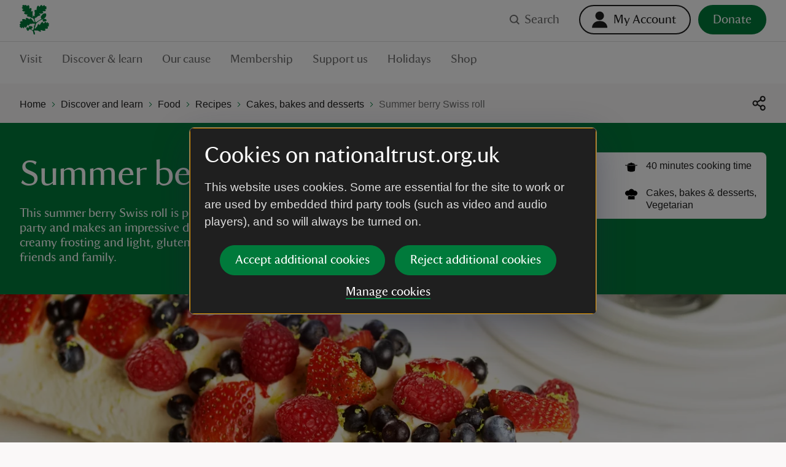

--- FILE ---
content_type: text/html; charset=utf-8
request_url: https://www.nationaltrust.org.uk/discover/food/recipes/cakes-bakes-desserts/summer-berry-swiss-roll
body_size: 117175
content:
<!DOCTYPE html><html lang="en"><head><meta charSet="utf-8"/><meta name="description" content="This summer berry Swiss roll is gluten free and has a sweet berry filling, creamy frosting and light sponge. It&#x27;s sure to wow your friends and family."/><meta name="viewport" content="width=device-width, initial-scale=1"/><meta data-version="2.1.394"/><link rel="apple-touch-icon" sizes="180x180" href="https://static.nationaltrust.org.uk/nt-front-end/images/apple-touch-icon.png"/><link rel="icon" type="image/png" sizes="32x32" href="https://static.nationaltrust.org.uk/nt-front-end/images/favicon-32x32.png"/><link rel="icon" type="image/png" sizes="16x16" href="https://static.nationaltrust.org.uk/nt-front-end/images/favicon-16x16.png"/><link rel="manifest" href="/site.webmanifest"/><link rel="mask-icon" href="https://static.nationaltrust.org.uk/nt-front-end/images/safari-pinned-tab.svg" color="#000000"/><link rel="shortcut icon" href="https://static.nationaltrust.org.uk/nt-front-end/images/favicon.ico"/><meta name="msapplication-TileColor" content="#ffffff"/><meta name="msapplication-TileImage" content="https://static.nationaltrust.org.uk/nt-front-end/images/mstile-144x144.png"/><meta name="msapplication-config" content="/browserconfig.xml"/><meta name="theme-color" content="#ffffff"/><meta property="og:title" content="Summer berry Swiss roll  | Recipes"/><meta property="og:url" content="https://www.nationaltrust.org.uk/discover/food/recipes/cakes-bakes-desserts/summer-berry-swiss-roll"/><meta property="og:image" content="https://nt.global.ssl.fastly.net/binaries/content/gallery/website/national/library/discover-and-learn/food-recipes/summer-berry-swiss-roll-recipe-1622209.jpg?auto=webp&amp;width=1200&amp;crop=16:9"/><meta property="og:description" content="This summer berry Swiss roll is gluten free and has a sweet berry filling, creamy frosting and light sponge. It&#x27;s sure to wow your friends and family."/><meta property="og:site_name" content="National Trust"/><meta name="twitter:card" content="summary"/><meta name="twitter:url" content="https://www.nationaltrust.org.uk/discover/food/recipes/cakes-bakes-desserts/summer-berry-swiss-roll"/><meta name="twitter:title" content="Summer berry Swiss roll  | Recipes"/><meta name="twitter:description" content="This summer berry Swiss roll is gluten free and has a sweet berry filling, creamy frosting and light sponge. It&#x27;s sure to wow your friends and family."/><meta name="twitter:image" content="https://nt.global.ssl.fastly.net/binaries/content/gallery/website/national/library/discover-and-learn/food-recipes/summer-berry-swiss-roll-recipe-1622209.jpg?auto=webp&amp;width=1200&amp;crop=16:9"/><title>Summer berry Swiss roll  | Recipes | National Trust</title><script type="text/javascript">var globalDataLayer = {"cid":"CMS-84d4e672-d9e5-4551-a528-8a089d53aab6","contentTitle":"Summer berry Swiss roll","pageName":"M|discover|food|recipes|cakes bakes desserts|Summer berry Swiss roll","propertyID":"","propertyRegion":"National","propertySubRegion":"National","taxonomy":"TAG002686","contentType":"RecipeArticle","language":"English","recipeType":"Cakes, bakes & desserts|Vegetarian","section1":"discover","section2":"food","section3":"recipes","section4":"cakes bakes desserts","section5":"summer berry swiss roll","section6":"","domain":"National Trust"};</script><script type="text/javascript" src="//tms.nationaltrust.org.uk/nationaltrust/prod/Bootstrap.js"></script><script type="text/javascript" src="https://static.nationaltrust.org.uk/js/website-cookie-preferences-vue/nt-cookie-form.full.min.js" defer=""></script><link rel="canonical" href="https://www.nationaltrust.org.uk/discover/food/recipes/cakes-bakes-desserts/summer-berry-swiss-roll"/><style data-testid="pc-pre-hider">[data-pid^=card-grid-view-fd849c] {
      opacity: 0 !important;
      pointerEvents: none !important;
      userSelect: none !important;
    }</style><script type="application/ld+json">{"@context":"https://schema.org","@type":"BreadcrumbList","itemListElement":[{"@type":"ListItem","position":1,"name":"Home","item":"/"},{"@type":"ListItem","position":2,"name":"Discover and learn","item":"/discover"},{"@type":"ListItem","position":3,"name":"Food","item":"/discover/food"},{"@type":"ListItem","position":4,"name":"Recipes","item":"/discover/food/recipes"},{"@type":"ListItem","position":5,"name":"Cakes, bakes and desserts","item":"/discover/food/recipes/cakes-bakes-desserts"},{"@type":"ListItem","position":6,"name":"Summer berry Swiss roll","item":"/discover/food/recipes/cakes-bakes-desserts/summer-berry-swiss-roll"}]}</script><meta name="next-head-count" content="31"/><script id="pcomplete-listener">
                document.addEventListener('mcis:onEventResponse', () => window.__fpl_pcomplete = true)
            </script><link data-next-font="" rel="preconnect" href="/" crossorigin="anonymous"/><link rel="preload" href="https://static.nationaltrust.org.uk/nt-front-end/_next/static/css/45b17f8667036e30.css" as="style"/><link rel="stylesheet" href="https://static.nationaltrust.org.uk/nt-front-end/_next/static/css/45b17f8667036e30.css" data-n-g=""/><noscript data-n-css=""></noscript><script defer="" nomodule="" src="https://static.nationaltrust.org.uk/nt-front-end/_next/static/chunks/polyfills-42372ed130431b0a.js"></script><script src="https://static.nationaltrust.org.uk/nt-front-end/_next/static/chunks/webpack-3080f65444737d02.js" defer=""></script><script src="https://static.nationaltrust.org.uk/nt-front-end/_next/static/chunks/framework-58e9989d263192fe.js" defer=""></script><script src="https://static.nationaltrust.org.uk/nt-front-end/_next/static/chunks/main-58dc8891cc2f0d87.js" defer=""></script><script src="https://static.nationaltrust.org.uk/nt-front-end/_next/static/chunks/pages/_app-2d5ba91ec6ba6491.js" defer=""></script><script src="https://static.nationaltrust.org.uk/nt-front-end/_next/static/chunks/pages/%5B%5B...route%5D%5D-fcf5f1bae0af76b0.js" defer=""></script><script src="https://static.nationaltrust.org.uk/nt-front-end/_next/static/ZFtHN6z-UwuL2_FOCGIhX/_buildManifest.js" defer=""></script><script src="https://static.nationaltrust.org.uk/nt-front-end/_next/static/ZFtHN6z-UwuL2_FOCGIhX/_ssgManifest.js" defer=""></script><style data-styled="" data-styled-version="5.3.11">.jXclPw{display:-webkit-box;display:-webkit-flex;display:-ms-flexbox;display:flex;-webkit-flex-wrap:wrap;-ms-flex-wrap:wrap;flex-wrap:wrap;-webkit-flex:0 1 auto;-ms-flex:0 1 auto;flex:0 1 auto;margin:0 -0.5rem;padding:0;}/*!sc*/
@media (min-width:72rem){.jXclPw{margin:0 -0.75rem;}}/*!sc*/
.bGxGmQ{display:-webkit-box;display:-webkit-flex;display:-ms-flexbox;display:flex;-webkit-flex-wrap:wrap;-ms-flex-wrap:wrap;flex-wrap:wrap;-webkit-flex:0 1 auto;-ms-flex:0 1 auto;flex:0 1 auto;margin:0 -0.5rem;padding:0;-webkit-box-pack:center;-webkit-justify-content:center;-ms-flex-pack:center;justify-content:center;}/*!sc*/
@media (min-width:72rem){.bGxGmQ{margin:0 -0.75rem;}}/*!sc*/
data-styled.g1[id="Gridstyle__Row-sc-sque-0"]{content:"jXclPw,bGxGmQ,"}/*!sc*/
.ggEMsP{position:relative;box-sizing:border-box;-webkit-flex:0 0 auto;-ms-flex:0 0 auto;flex:0 0 auto;padding:0 0.5rem;-webkit-flex-basis:100%;-ms-flex-preferred-size:100%;flex-basis:100%;max-width:100%;}/*!sc*/
@media (min-width:48rem){}/*!sc*/
@media (min-width:72rem){.ggEMsP{-webkit-flex-basis:66.66666666666666%;-ms-flex-preferred-size:66.66666666666666%;flex-basis:66.66666666666666%;max-width:66.66666666666666%;padding:0 0.75rem;}}/*!sc*/
.lkKSDn{position:relative;box-sizing:border-box;-webkit-flex:0 0 auto;-ms-flex:0 0 auto;flex:0 0 auto;padding:0 0.5rem;-webkit-flex-basis:100%;-ms-flex-preferred-size:100%;flex-basis:100%;max-width:100%;}/*!sc*/
@media (min-width:48rem){}/*!sc*/
@media (min-width:72rem){.lkKSDn{-webkit-flex-basis:33.33333333333333%;-ms-flex-preferred-size:33.33333333333333%;flex-basis:33.33333333333333%;max-width:33.33333333333333%;padding:0 0.75rem;}}/*!sc*/
.rKYlv{position:relative;box-sizing:border-box;-webkit-flex:0 0 auto;-ms-flex:0 0 auto;flex:0 0 auto;padding:0 0.5rem;-webkit-flex-basis:100%;-ms-flex-preferred-size:100%;flex-basis:100%;max-width:100%;}/*!sc*/
@media (min-width:48rem){.rKYlv{-webkit-flex-basis:41.66666666666667%;-ms-flex-preferred-size:41.66666666666667%;flex-basis:41.66666666666667%;max-width:41.66666666666667%;}}/*!sc*/
@media (min-width:72rem){.rKYlv{padding:0 0.75rem;}}/*!sc*/
.BYhOb{position:relative;box-sizing:border-box;-webkit-flex:0 0 auto;-ms-flex:0 0 auto;flex:0 0 auto;padding:0 0.5rem;-webkit-flex-basis:100%;-ms-flex-preferred-size:100%;flex-basis:100%;max-width:100%;}/*!sc*/
@media (min-width:48rem){.BYhOb{-webkit-flex-basis:58.333333333333336%;-ms-flex-preferred-size:58.333333333333336%;flex-basis:58.333333333333336%;max-width:58.333333333333336%;}}/*!sc*/
@media (min-width:72rem){.BYhOb{padding:0 0.75rem;}}/*!sc*/
.iDzzsM{position:relative;box-sizing:border-box;-webkit-flex:0 0 auto;-ms-flex:0 0 auto;flex:0 0 auto;padding:0 0.5rem;-webkit-flex-basis:100%;-ms-flex-preferred-size:100%;flex-basis:100%;max-width:100%;}/*!sc*/
@media (min-width:48rem){}/*!sc*/
@media (min-width:72rem){.iDzzsM{padding:0 0.75rem;}}/*!sc*/
.bToVUj{position:relative;box-sizing:border-box;-webkit-flex:0 0 auto;-ms-flex:0 0 auto;flex:0 0 auto;padding:0 0.5rem;-webkit-flex-basis:100%;-ms-flex-preferred-size:100%;flex-basis:100%;max-width:100%;}/*!sc*/
@media (min-width:48rem){.bToVUj{-webkit-flex-basis:50%;-ms-flex-preferred-size:50%;flex-basis:50%;max-width:50%;}}/*!sc*/
@media (min-width:72rem){.bToVUj{padding:0 0.75rem;}}/*!sc*/
.gbLCtx{position:relative;box-sizing:border-box;-webkit-flex:0 0 auto;-ms-flex:0 0 auto;flex:0 0 auto;padding:0 0.5rem;display:-webkit-box;display:-webkit-flex;display:-ms-flexbox;display:flex;-webkit-flex-flow:column;-ms-flex-flow:column;flex-flow:column;-webkit-box-pack:center;-webkit-justify-content:center;-ms-flex-pack:center;justify-content:center;-webkit-flex-basis:100%;-ms-flex-preferred-size:100%;flex-basis:100%;max-width:100%;}/*!sc*/
@media (min-width:48rem){.gbLCtx{-webkit-flex-basis:50%;-ms-flex-preferred-size:50%;flex-basis:50%;max-width:50%;}}/*!sc*/
@media (min-width:72rem){.gbLCtx{padding:0 0.75rem;}}/*!sc*/
.jZSapL{position:relative;box-sizing:border-box;-webkit-flex:0 0 auto;-ms-flex:0 0 auto;flex:0 0 auto;padding:0 0.5rem;-webkit-flex-basis:100%;-ms-flex-preferred-size:100%;flex-basis:100%;max-width:100%;}/*!sc*/
@media (min-width:48rem){}/*!sc*/
@media (min-width:72rem){.jZSapL{-webkit-flex-basis:83.33333333333334%;-ms-flex-preferred-size:83.33333333333334%;flex-basis:83.33333333333334%;max-width:83.33333333333334%;padding:0 0.75rem;}}/*!sc*/
.hmbxPi{position:relative;box-sizing:border-box;-webkit-flex:0 0 auto;-ms-flex:0 0 auto;flex:0 0 auto;padding:0 0.5rem;display:-webkit-box;display:-webkit-flex;display:-ms-flexbox;display:flex;-webkit-flex-flow:column;-ms-flex-flow:column;flex-flow:column;-webkit-box-pack:baseline;-webkit-justify-content:baseline;-ms-flex-pack:baseline;justify-content:baseline;-webkit-flex-basis:100%;-ms-flex-preferred-size:100%;flex-basis:100%;max-width:100%;}/*!sc*/
@media (min-width:48rem){.hmbxPi{-webkit-flex-basis:100%;-ms-flex-preferred-size:100%;flex-basis:100%;max-width:100%;}}/*!sc*/
@media (min-width:72rem){.hmbxPi{-webkit-flex-basis:25%;-ms-flex-preferred-size:25%;flex-basis:25%;max-width:25%;padding:0 0.75rem;}}/*!sc*/
.iRxrbn{position:relative;box-sizing:border-box;-webkit-flex:0 0 auto;-ms-flex:0 0 auto;flex:0 0 auto;padding:0 0.5rem;-webkit-flex-basis:100%;-ms-flex-preferred-size:100%;flex-basis:100%;max-width:100%;}/*!sc*/
@media (min-width:48rem){}/*!sc*/
@media (min-width:72rem){.iRxrbn{-webkit-flex-basis:16.666666666666664%;-ms-flex-preferred-size:16.666666666666664%;flex-basis:16.666666666666664%;max-width:16.666666666666664%;padding:0 0.75rem;}}/*!sc*/
.iZiMMs{position:relative;box-sizing:border-box;-webkit-flex:0 0 auto;-ms-flex:0 0 auto;flex:0 0 auto;padding:0 0.5rem;-webkit-flex-basis:100%;-ms-flex-preferred-size:100%;flex-basis:100%;max-width:100%;}/*!sc*/
@media (min-width:48rem){}/*!sc*/
@media (min-width:72rem){.iZiMMs{-webkit-flex-basis:16.666666666666664%;-ms-flex-preferred-size:16.666666666666664%;flex-basis:16.666666666666664%;max-width:16.666666666666664%;margin-left:0% !important;padding:0 0.75rem;}}/*!sc*/
data-styled.g2[id="Gridstyle__Column-sc-sque-1"]{content:"ggEMsP,lkKSDn,rKYlv,BYhOb,iDzzsM,bToVUj,gbLCtx,jZSapL,hmbxPi,iRxrbn,iZiMMs,"}/*!sc*/
.dDmrLp{position:relative;}/*!sc*/
.Gridstyle__Row-sc-sque-0 > .Gridstyle__Container-sc-sque-2 .Gridstyle__Row-sc-sque-0,.Gridstyle__Column-sc-sque-1 > .dDmrLp .Gridstyle__Row-sc-sque-0{padding-left:0;padding-right:0;margin-left:0;margin-right:0;}/*!sc*/
.dDmrLp.debug .Gridstyle__Row-sc-sque-0{background-color:rgb(0 255 0 / 0.3);}/*!sc*/
.hvQkid{position:relative;}/*!sc*/
.hvQkid > .Gridstyle__Row-sc-sque-0,.hvQkid > .Gridstyle__Row-sc-sque-0 > .Gridstyle__Column-sc-sque-1{padding-left:0;padding-right:0;margin-left:0;margin-right:0;}/*!sc*/
.Gridstyle__Row-sc-sque-0 > .Gridstyle__Container-sc-sque-2 .Gridstyle__Row-sc-sque-0,.Gridstyle__Column-sc-sque-1 > .hvQkid .Gridstyle__Row-sc-sque-0{padding-left:0;padding-right:0;margin-left:0;margin-right:0;}/*!sc*/
.hvQkid.debug .Gridstyle__Row-sc-sque-0{background-color:rgb(0 255 0 / 0.3);}/*!sc*/
data-styled.g3[id="Gridstyle__Container-sc-sque-2"]{content:"dDmrLp,hvQkid,"}/*!sc*/
.hJKaYd{--size:1rem;display:inline-block;position:relative;max-width:var(--size);max-height:var(--size);width:var(--size);height:var(--size);vertical-align:middle;}/*!sc*/
.hJKaYd > svg{display:block;position:relative;width:100%;height:100%;overflow:visible;fill:currentColor;}/*!sc*/
.hJKaYd > svg path{fill-rule:evenodd;}/*!sc*/
.jggPmq{--size:1.5rem;display:inline-block;position:relative;max-width:var(--size);max-height:var(--size);width:var(--size);height:var(--size);vertical-align:middle;}/*!sc*/
.jggPmq > svg{display:block;position:relative;width:100%;height:100%;overflow:visible;fill:currentColor;}/*!sc*/
.jggPmq > svg path{fill-rule:evenodd;}/*!sc*/
.NQRKh{--size:1.5rem;display:inline-block;position:relative;max-width:var(--size);max-height:var(--size);width:var(--size);height:var(--size);vertical-align:middle;}/*!sc*/
.NQRKh > svg{display:block;position:relative;width:100%;height:100%;overflow:visible;fill:#FFFFFF;}/*!sc*/
.NQRKh > svg path{fill-rule:evenodd;}/*!sc*/
.phNOX{--size:0.5rem;display:inline-block;position:relative;max-width:var(--size);max-height:var(--size);width:var(--size);height:var(--size);vertical-align:middle;}/*!sc*/
.phNOX > svg{display:block;position:relative;width:100%;height:100%;overflow:visible;fill:#007A3B;}/*!sc*/
.phNOX > svg path{fill-rule:evenodd;}/*!sc*/
.fFQcpK{--size:1.5rem;display:inline-block;position:relative;max-width:var(--size);max-height:var(--size);width:var(--size);height:var(--size);vertical-align:middle;}/*!sc*/
.fFQcpK > svg{display:block;position:relative;width:100%;height:100%;overflow:visible;fill:#1F1F1F;}/*!sc*/
.fFQcpK > svg path{fill-rule:evenodd;}/*!sc*/
.fhrwla{--size:1rem;display:inline-block;position:relative;max-width:var(--size);max-height:var(--size);width:var(--size);height:var(--size);vertical-align:middle;}/*!sc*/
.fhrwla > svg{display:block;position:relative;width:100%;height:100%;overflow:visible;fill:#FFFFFF;}/*!sc*/
.fhrwla > svg path{fill-rule:evenodd;}/*!sc*/
.jbshSu{--size:1.5rem;display:inline-block;position:relative;max-width:var(--size);max-height:var(--size);width:var(--size);height:var(--size);vertical-align:middle;}/*!sc*/
.jbshSu > svg{display:block;position:relative;width:100%;height:100%;overflow:visible;fill:#D01170;}/*!sc*/
.jbshSu > svg path{fill-rule:evenodd;}/*!sc*/
.hoHtKa{--size:1.5rem;display:inline-block;position:relative;max-width:var(--size);max-height:var(--size);width:var(--size);height:var(--size);vertical-align:middle;}/*!sc*/
.hoHtKa > svg{display:block;position:relative;width:100%;height:100%;overflow:visible;fill:#007A3B;}/*!sc*/
.hoHtKa > svg path{fill-rule:evenodd;}/*!sc*/
data-styled.g5[id="Iconstyle__SVGWrapper-sc-461blh-0"]{content:"hJKaYd,jggPmq,NQRKh,phNOX,fFQcpK,fhrwla,jbshSu,hoHtKa,"}/*!sc*/
.iJIPZQ{display:block;margin-top:0;font-family:NationalTrustTT,Georgia,serif;font-weight:400;margin-bottom:1.5rem;font-size:2.5rem;line-height:1.2;}/*!sc*/
.iJIPZQ a{border-bottom:none;}/*!sc*/
.iJIPZQ a:hover,.iJIPZQ a:active{background-color:transparent;color:#1F1F1F;}/*!sc*/
@media (min-width:48rem){.iJIPZQ{font-size:3.625rem;line-height:1.24137;}}/*!sc*/
data-styled.g6[id="Typographystyle__HeadingLevel1-sc-86wkop-0"]{content:"iJIPZQ,"}/*!sc*/
.ezdckS{display:block;margin-top:0;font-family:NationalTrustTT,Georgia,serif;font-weight:400;margin-bottom:1rem;font-size:1.75rem;line-height:1.28571;}/*!sc*/
.ezdckS a{border-bottom:none;}/*!sc*/
.ezdckS a:hover,.ezdckS a:active{background-color:transparent;color:#1F1F1F;}/*!sc*/
@media (min-width:48rem){.ezdckS{font-size:2.25rem;line-height:1.22222;}}/*!sc*/
data-styled.g7[id="Typographystyle__HeadingLevel2-sc-86wkop-1"]{content:"ezdckS,"}/*!sc*/
.bICltk{display:block;margin-top:0;font-family:NationalTrustTT,Georgia,serif;font-weight:400;margin-bottom:1rem;font-size:1.5rem;line-height:1.16667;}/*!sc*/
.bICltk a{border-bottom:none;}/*!sc*/
.bICltk a:hover,.bICltk a:active{background-color:transparent;color:#1F1F1F;}/*!sc*/
@media (min-width:48rem){.bICltk{font-size:1.75rem;line-height:1.28571;}}/*!sc*/
data-styled.g8[id="Typographystyle__HeadingLevel3-sc-86wkop-2"]{content:"bICltk,"}/*!sc*/
.erqRvC{display:block;margin-top:0;font-family:NationalTrustTT,Georgia,serif;font-weight:400;margin-bottom:0.75rem;font-size:1.125rem;line-height:1.11111;}/*!sc*/
.erqRvC a{border-bottom:none;}/*!sc*/
.erqRvC a:hover,.erqRvC a:active{background-color:transparent;color:#1F1F1F;}/*!sc*/
@media (min-width:48rem){.erqRvC{font-size:1.25rem;line-height:1.2;}}/*!sc*/
data-styled.g9[id="Typographystyle__HeadingLevel4-sc-86wkop-3"]{content:"erqRvC,"}/*!sc*/
.bMckzl{font-family:Arial,sans-serif;margin-top:0;margin-bottom:0.75rem;font-size:1rem;line-height:1.5;color:#707070;}/*!sc*/
@media (min-width:48rem){.bMckzl{margin-bottom:1rem;font-size:1.1875rem;line-height:1.47368;}}/*!sc*/
data-styled.g10[id="Typographystyle__Paragraph-sc-86wkop-4"]{content:"bMckzl,"}/*!sc*/
.bUIBRK{font-family:Arial,sans-serif;font-size:1rem;line-height:1.25;}/*!sc*/
.dVPdfy{font-family:Arial,sans-serif;font-size:0.875rem;line-height:1;}/*!sc*/
data-styled.g11[id="Typographystyle__Tag-sc-86wkop-5"]{content:"bUIBRK,dVPdfy,"}/*!sc*/
.kgVqaB{position:relative;display:inline-block;border:none;outline:0;line-height:0;-webkit-appearance:none;-moz-appearance:none;appearance:none;background-color:transparent;padding:0;cursor:pointer;-webkit-text-decoration:none;text-decoration:none;vertical-align:middle;-webkit-transition:-webkit-transform 0.05s ease,color 0.1s ease;-webkit-transition:transform 0.05s ease,color 0.1s ease;transition:transform 0.05s ease,color 0.1s ease;--min-size:2.75rem;}/*!sc*/
.kgVqaB::after{content:'';display:block;position:absolute;top:50%;left:50%;border-radius:0.75rem;-webkit-transform:translateX(-50%) translateY(-50%);-ms-transform:translateX(-50%) translateY(-50%);transform:translateX(-50%) translateY(-50%);width:100%;height:100%;min-width:var(--min-size);min-height:var(--min-size);}/*!sc*/
.kgVqaB[disabled]{cursor:not-allowed;}/*!sc*/
.kgVqaB:active{-webkit-transform:scale(1.05);-ms-transform:scale(1.05);transform:scale(1.05);}/*!sc*/
@media (hover:hover) and (pointer:fine){.kgVqaB:focus::before{--radius:0.2rem;--size:large;--padding:0rem;--offset:0;--padding:0.75rem;--offset:-0.375rem;content:'';display:block;position:absolute;width:calc(100% + var(--padding));height:calc(100% + var(--padding));top:var(--offset);left:var(--offset);border-radius:var(--radius);z-index:1;pointer-events:none;box-shadow:0 0 0 3px #FFDF01,0 0 0 6px #000000;}.kgVqaB:focus:not(:focus-visible)::before{display:none;}.kgVqaB:focus-visible::before{--radius:0.2rem;--size:large;--padding:0rem;--offset:0;--padding:0.75rem;--offset:-0.375rem;content:'';display:block;position:absolute;width:calc(100% + var(--padding));height:calc(100% + var(--padding));top:var(--offset);left:var(--offset);border-radius:var(--radius);z-index:1;pointer-events:none;box-shadow:0 0 0 3px #FFDF01,0 0 0 6px #000000;}}/*!sc*/
.QOWKR{position:relative;display:inline-block;border:none;outline:0;line-height:0;-webkit-appearance:none;-moz-appearance:none;appearance:none;background-color:transparent;padding:0;cursor:pointer;-webkit-text-decoration:none;text-decoration:none;vertical-align:middle;-webkit-transition:-webkit-transform 0.05s ease,color 0.1s ease;-webkit-transition:transform 0.05s ease,color 0.1s ease;transition:transform 0.05s ease,color 0.1s ease;--min-size:2.75rem;}/*!sc*/
.QOWKR::after{content:'';display:block;position:absolute;top:50%;left:50%;border-radius:0.75rem;-webkit-transform:translateX(-50%) translateY(-50%);-ms-transform:translateX(-50%) translateY(-50%);transform:translateX(-50%) translateY(-50%);width:100%;height:100%;min-width:var(--min-size);min-height:var(--min-size);}/*!sc*/
.QOWKR[disabled]{cursor:not-allowed;}/*!sc*/
.QOWKR:active{-webkit-transform:scale(1.05);-ms-transform:scale(1.05);transform:scale(1.05);}/*!sc*/
@media (hover:hover) and (pointer:fine){.QOWKR:focus::before{--radius:5rem;--size:medium;--padding:0rem;--offset:0;--padding:0.25rem;--offset:-0.125rem;content:'';display:block;position:absolute;width:calc(100% + var(--padding));height:calc(100% + var(--padding));top:var(--offset);left:var(--offset);border-radius:var(--radius);z-index:1;pointer-events:none;box-shadow:0 0 0 3px #FFDF01,0 0 0 6px #000000;}.QOWKR:focus:not(:focus-visible)::before{display:none;}.QOWKR:focus-visible::before{--radius:5rem;--size:medium;--padding:0rem;--offset:0;--padding:0.25rem;--offset:-0.125rem;content:'';display:block;position:absolute;width:calc(100% + var(--padding));height:calc(100% + var(--padding));top:var(--offset);left:var(--offset);border-radius:var(--radius);z-index:1;pointer-events:none;box-shadow:0 0 0 3px #FFDF01,0 0 0 6px #000000;}}/*!sc*/
.kOBswd{position:relative;display:inline-block;border:none;outline:0;line-height:0;-webkit-appearance:none;-moz-appearance:none;appearance:none;background-color:transparent;padding:0;cursor:pointer;-webkit-text-decoration:none;text-decoration:none;vertical-align:middle;-webkit-transition:-webkit-transform 0.05s ease,color 0.1s ease;-webkit-transition:transform 0.05s ease,color 0.1s ease;transition:transform 0.05s ease,color 0.1s ease;--min-size:2.75rem;}/*!sc*/
.kOBswd::after{content:'';display:block;position:absolute;top:50%;left:50%;border-radius:0.75rem;-webkit-transform:translateX(-50%) translateY(-50%);-ms-transform:translateX(-50%) translateY(-50%);transform:translateX(-50%) translateY(-50%);width:100%;height:100%;min-width:var(--min-size);min-height:var(--min-size);}/*!sc*/
.kOBswd[disabled]{cursor:not-allowed;}/*!sc*/
.kOBswd:active{-webkit-transform:scale(1.05);-ms-transform:scale(1.05);transform:scale(1.05);}/*!sc*/
@media (hover:hover) and (pointer:fine){.kOBswd:focus::before{--radius:0.1rem;--size:large;--padding:0rem;--offset:0;--padding:0.75rem;--offset:-0.375rem;content:'';display:block;position:absolute;width:calc(100% + var(--padding));height:calc(100% + var(--padding));top:var(--offset);left:var(--offset);border-radius:var(--radius);z-index:1;pointer-events:none;box-shadow:0 0 0 3px #FFDF01,0 0 0 6px #000000;}.kOBswd:focus:not(:focus-visible)::before{display:none;}.kOBswd:focus-visible::before{--radius:0.1rem;--size:large;--padding:0rem;--offset:0;--padding:0.75rem;--offset:-0.375rem;content:'';display:block;position:absolute;width:calc(100% + var(--padding));height:calc(100% + var(--padding));top:var(--offset);left:var(--offset);border-radius:var(--radius);z-index:1;pointer-events:none;box-shadow:0 0 0 3px #FFDF01,0 0 0 6px #000000;}}/*!sc*/
.esqCKl{position:relative;display:inline-block;border:none;outline:0;line-height:0;-webkit-appearance:none;-moz-appearance:none;appearance:none;background-color:transparent;padding:0;cursor:pointer;-webkit-text-decoration:none;text-decoration:none;vertical-align:middle;-webkit-transition:-webkit-transform 0.05s ease,color 0.1s ease;-webkit-transition:transform 0.05s ease,color 0.1s ease;transition:transform 0.05s ease,color 0.1s ease;--min-size:2.75rem;}/*!sc*/
.esqCKl::after{content:'';display:block;position:absolute;top:50%;left:50%;border-radius:0.75rem;-webkit-transform:translateX(-50%) translateY(-50%);-ms-transform:translateX(-50%) translateY(-50%);transform:translateX(-50%) translateY(-50%);width:100%;height:100%;min-width:var(--min-size);min-height:var(--min-size);}/*!sc*/
.esqCKl[disabled]{cursor:not-allowed;}/*!sc*/
.esqCKl:active{-webkit-transform:scale(1.05);-ms-transform:scale(1.05);transform:scale(1.05);}/*!sc*/
@media (hover:hover) and (pointer:fine){.esqCKl:focus::before{--radius:0rem;--size:small;--padding:0rem;--offset:0;content:'';display:block;position:absolute;width:calc(100% + var(--padding));height:calc(100% + var(--padding));top:var(--offset);left:var(--offset);border-radius:var(--radius);z-index:1;pointer-events:none;box-shadow:inset 0 0 0 3px #FFDF01,inset 0 0 0 6px #000000;}.esqCKl:focus:not(:focus-visible)::before{display:none;}.esqCKl:focus-visible::before{--radius:0rem;--size:small;--padding:0rem;--offset:0;content:'';display:block;position:absolute;width:calc(100% + var(--padding));height:calc(100% + var(--padding));top:var(--offset);left:var(--offset);border-radius:var(--radius);z-index:1;pointer-events:none;box-shadow:inset 0 0 0 3px #FFDF01,inset 0 0 0 6px #000000;}}/*!sc*/
.zna-dF{position:relative;display:inline-block;border:none;outline:0;line-height:0;-webkit-appearance:none;-moz-appearance:none;appearance:none;background-color:transparent;padding:0;cursor:pointer;-webkit-text-decoration:none;text-decoration:none;vertical-align:middle;-webkit-transition:-webkit-transform 0.05s ease,color 0.1s ease;-webkit-transition:transform 0.05s ease,color 0.1s ease;transition:transform 0.05s ease,color 0.1s ease;--min-size:2.75rem;}/*!sc*/
.zna-dF::after{content:'';display:block;position:absolute;top:50%;left:50%;border-radius:0.75rem;-webkit-transform:translateX(-50%) translateY(-50%);-ms-transform:translateX(-50%) translateY(-50%);transform:translateX(-50%) translateY(-50%);width:100%;height:100%;min-width:var(--min-size);min-height:var(--min-size);}/*!sc*/
.zna-dF[disabled]{cursor:not-allowed;}/*!sc*/
.zna-dF:active{-webkit-transform:scale(1.05);-ms-transform:scale(1.05);transform:scale(1.05);}/*!sc*/
@media (hover:hover) and (pointer:fine){.zna-dF:focus::before{--radius:0.3rem;--size:medium;--padding:0rem;--offset:0;--padding:0.25rem;--offset:-0.125rem;content:'';display:block;position:absolute;width:calc(100% + var(--padding));height:calc(100% + var(--padding));top:var(--offset);left:var(--offset);border-radius:var(--radius);z-index:1;pointer-events:none;box-shadow:0 0 0 3px #FFDF01,0 0 0 6px #000000;}.zna-dF:focus:not(:focus-visible)::before{display:none;}.zna-dF:focus-visible::before{--radius:0.3rem;--size:medium;--padding:0rem;--offset:0;--padding:0.25rem;--offset:-0.125rem;content:'';display:block;position:absolute;width:calc(100% + var(--padding));height:calc(100% + var(--padding));top:var(--offset);left:var(--offset);border-radius:var(--radius);z-index:1;pointer-events:none;box-shadow:0 0 0 3px #FFDF01,0 0 0 6px #000000;}}/*!sc*/
.gAhLvh{position:relative;display:inline-block;border:none;outline:0;line-height:0;-webkit-appearance:none;-moz-appearance:none;appearance:none;background-color:transparent;padding:0;cursor:pointer;-webkit-text-decoration:none;text-decoration:none;vertical-align:middle;-webkit-transition:-webkit-transform 0.05s ease,color 0.1s ease;-webkit-transition:transform 0.05s ease,color 0.1s ease;transition:transform 0.05s ease,color 0.1s ease;--min-size:2.75rem;}/*!sc*/
.gAhLvh::after{content:'';display:block;position:absolute;top:50%;left:50%;border-radius:0.75rem;-webkit-transform:translateX(-50%) translateY(-50%);-ms-transform:translateX(-50%) translateY(-50%);transform:translateX(-50%) translateY(-50%);width:100%;height:100%;min-width:var(--min-size);min-height:var(--min-size);}/*!sc*/
.gAhLvh[disabled]{cursor:not-allowed;}/*!sc*/
.gAhLvh:active{-webkit-transform:scale(1.05);-ms-transform:scale(1.05);transform:scale(1.05);}/*!sc*/
@media (hover:hover) and (pointer:fine){.gAhLvh:focus::before{--radius:5rem;--size:large;--padding:0rem;--offset:0;--padding:0.75rem;--offset:-0.375rem;content:'';display:block;position:absolute;width:calc(100% + var(--padding));height:calc(100% + var(--padding));top:var(--offset);left:var(--offset);border-radius:var(--radius);z-index:1;pointer-events:none;box-shadow:0 0 0 3px #FFDF01,0 0 0 6px #000000;}.gAhLvh:focus:not(:focus-visible)::before{display:none;}.gAhLvh:focus-visible::before{--radius:5rem;--size:large;--padding:0rem;--offset:0;--padding:0.75rem;--offset:-0.375rem;content:'';display:block;position:absolute;width:calc(100% + var(--padding));height:calc(100% + var(--padding));top:var(--offset);left:var(--offset);border-radius:var(--radius);z-index:1;pointer-events:none;box-shadow:0 0 0 3px #FFDF01,0 0 0 6px #000000;}}/*!sc*/
data-styled.g12[id="GFXButtonstyle__StyledButton-sc-167kvuw-0"]{content:"kgVqaB,QOWKR,kOBswd,esqCKl,zna-dF,gAhLvh,"}/*!sc*/
.gnbrUi{display:inline-block;position:relative;width:3rem;line-height:0;}/*!sc*/
.gnbrUi > svg{display:inline-block;position:relative;width:100%;fill:#007A3B;}/*!sc*/
.gnbrUi > svg path{fill-rule:evenodd;}/*!sc*/
.iKlOkz{display:inline-block;position:relative;width:2rem;line-height:0;}/*!sc*/
.iKlOkz > svg{display:inline-block;position:relative;width:100%;fill:#1F1F1F;}/*!sc*/
.iKlOkz > svg path{fill-rule:evenodd;}/*!sc*/
.jkktTJ{display:inline-block;position:relative;width:3rem;line-height:0;}/*!sc*/
.jkktTJ > svg{display:inline-block;position:relative;width:100%;fill:#FFFFFF;}/*!sc*/
.jkktTJ > svg path{fill-rule:evenodd;}/*!sc*/
.sdyoq{display:inline-block;position:relative;width:1.5rem;line-height:0;}/*!sc*/
.sdyoq > svg{display:inline-block;position:relative;width:100%;fill:inherit;}/*!sc*/
.sdyoq > svg path{fill-rule:evenodd;}/*!sc*/
.kSiyou{display:inline-block;position:relative;width:100%;line-height:0;}/*!sc*/
.kSiyou > svg{display:inline-block;position:relative;width:100%;fill:inherit;}/*!sc*/
.kSiyou > svg path{fill-rule:evenodd;}/*!sc*/
.gWIPMU{display:inline-block;position:relative;width:2rem;line-height:0;}/*!sc*/
.gWIPMU > svg{display:inline-block;position:relative;width:100%;fill:#FFFFFF;}/*!sc*/
.gWIPMU > svg path{fill-rule:evenodd;}/*!sc*/
.dtAwjP{display:inline-block;position:relative;width:2.4375rem;line-height:0;}/*!sc*/
.dtAwjP > svg{display:inline-block;position:relative;width:100%;fill:#FFFFFF;}/*!sc*/
.dtAwjP > svg path{fill-rule:evenodd;}/*!sc*/
.jOSYbV{display:inline-block;position:relative;width:8.375rem;line-height:0;}/*!sc*/
.jOSYbV > svg{display:inline-block;position:relative;width:100%;fill:#FFFFFF;}/*!sc*/
.jOSYbV > svg path{fill-rule:evenodd;}/*!sc*/
data-styled.g29[id="SVGEmbedstyle__SVGWrapper-sc-qg8257-0"]{content:"gnbrUi,iKlOkz,jkktTJ,sdyoq,kSiyou,gWIPMU,dtAwjP,jOSYbV,"}/*!sc*/
.bfCbdA{text-align:center;position:relative;text-align:inherit;padding-left:1.5rem;}/*!sc*/
.dssQXP{text-align:center;}/*!sc*/
data-styled.g32[id="Buttonstyle__Label-sc-185skg-0"]{content:"bfCbdA,dssQXP,"}/*!sc*/
.ePAoWB{position:absolute;display:-webkit-box;display:-webkit-flex;display:-ms-flexbox;display:flex;left:0;top:50%;-webkit-transform:translate(0,-50%);-ms-transform:translate(0,-50%);transform:translate(0,-50%);}/*!sc*/
data-styled.g34[id="Buttonstyle__LabelIcon-sc-185skg-2"]{content:"ePAoWB,"}/*!sc*/
.cIyrZf{display:-webkit-inline-box;display:-webkit-inline-flex;display:-ms-inline-flexbox;display:inline-flex;-webkit-box-pack:center;-webkit-justify-content:center;-ms-flex-pack:center;justify-content:center;position:relative;margin:0;padding:calc(0.75rem - 2px) calc(1.5rem - 2px);border:0;border-radius:5rem;outline:none;color:currentColor;background-color:transparent;font-family:NationalTrustTT,Georgia,serif;font-size:1.25rem;line-height:1.2;-webkit-text-decoration:none;text-decoration:none;text-align:inherit;cursor:pointer;-webkit-appearance:none;-moz-appearance:none;appearance:none;-webkit-user-select:none;-moz-user-select:none;-ms-user-select:none;user-select:none;-webkit-transition:background-color 0.2s ease,border-color 0.2s ease,-webkit-transform 0.05s ease,opacity 0.2s ease;-webkit-transition:background-color 0.2s ease,border-color 0.2s ease,transform 0.05s ease,opacity 0.2s ease;transition:background-color 0.2s ease,border-color 0.2s ease,transform 0.05s ease,opacity 0.2s ease;padding:0;}/*!sc*/
.cIyrZf[disabled]{opacity:0.6;cursor:not-allowed;}/*!sc*/
.cIyrZf:not([disabled]):active{-webkit-transform:scale(1.03);-ms-transform:scale(1.03);transform:scale(1.03);}/*!sc*/
@media (hover:hover) and (pointer:fine){.cIyrZf:focus::before{--radius:5rem;--size:medium;--padding:0rem;--offset:0;--padding:0.25rem;--offset:-0.125rem;content:'';display:block;position:absolute;width:calc(100% + var(--padding));height:calc(100% + var(--padding));top:var(--offset);left:var(--offset);border-radius:var(--radius);z-index:1;pointer-events:none;box-shadow:0 0 0 3px #FFDF01,0 0 0 6px #000000;}.cIyrZf:focus:not(:focus-visible)::before{display:none;}.cIyrZf:focus-visible::before{--radius:5rem;--size:medium;--padding:0rem;--offset:0;--padding:0.25rem;--offset:-0.125rem;content:'';display:block;position:absolute;width:calc(100% + var(--padding));height:calc(100% + var(--padding));top:var(--offset);left:var(--offset);border-radius:var(--radius);z-index:1;pointer-events:none;box-shadow:0 0 0 3px #FFDF01,0 0 0 6px #000000;}}/*!sc*/
.cIyrZf .Buttonstyle__LabelIcon-sc-185skg-2{color:currentColor;}/*!sc*/
@media (hover:hover) and (pointer:fine){.cIyrZf:not([disabled]):hover .Buttonstyle__LabelText-sc-185skg-1,.cIyrZf:not([disabled]):focus .Buttonstyle__LabelText-sc-185skg-1{color:#707070;}}/*!sc*/
@media (hover:hover) and (pointer:fine){.cIyrZf:focus::before{--radius:0.2rem;--size:large;--padding:0rem;--offset:0;--padding:0.75rem;--offset:-0.375rem;content:'';display:block;position:absolute;width:calc(100% + var(--padding));height:calc(100% + var(--padding));top:var(--offset);left:var(--offset);border-radius:var(--radius);z-index:1;pointer-events:none;box-shadow:0 0 0 3px #FFDF01,0 0 0 6px #000000;}.cIyrZf:focus:not(:focus-visible)::before{display:none;}.cIyrZf:focus-visible::before{--radius:0.2rem;--size:large;--padding:0rem;--offset:0;--padding:0.75rem;--offset:-0.375rem;content:'';display:block;position:absolute;width:calc(100% + var(--padding));height:calc(100% + var(--padding));top:var(--offset);left:var(--offset);border-radius:var(--radius);z-index:1;pointer-events:none;box-shadow:0 0 0 3px #FFDF01,0 0 0 6px #000000;}}/*!sc*/
.hRBolM{display:-webkit-inline-box;display:-webkit-inline-flex;display:-ms-inline-flexbox;display:inline-flex;-webkit-box-pack:center;-webkit-justify-content:center;-ms-flex-pack:center;justify-content:center;position:relative;margin:0;padding:calc(0.75rem - 2px) calc(1.5rem - 2px);border:0;border-radius:5rem;outline:none;color:currentColor;background-color:transparent;font-family:NationalTrustTT,Georgia,serif;font-size:1.25rem;line-height:1.2;-webkit-text-decoration:none;text-decoration:none;text-align:inherit;cursor:pointer;-webkit-appearance:none;-moz-appearance:none;appearance:none;-webkit-user-select:none;-moz-user-select:none;-ms-user-select:none;user-select:none;-webkit-transition:background-color 0.2s ease,border-color 0.2s ease,-webkit-transform 0.05s ease,opacity 0.2s ease;-webkit-transition:background-color 0.2s ease,border-color 0.2s ease,transform 0.05s ease,opacity 0.2s ease;transition:background-color 0.2s ease,border-color 0.2s ease,transform 0.05s ease,opacity 0.2s ease;border:2px solid currentColor;color:currentColor;}/*!sc*/
.hRBolM[disabled]{opacity:0.6;cursor:not-allowed;}/*!sc*/
.hRBolM:not([disabled]):active{-webkit-transform:scale(1.03);-ms-transform:scale(1.03);transform:scale(1.03);}/*!sc*/
@media (hover:hover) and (pointer:fine){.hRBolM:focus::before{--radius:5rem;--size:medium;--padding:0rem;--offset:0;--padding:0.25rem;--offset:-0.125rem;content:'';display:block;position:absolute;width:calc(100% + var(--padding));height:calc(100% + var(--padding));top:var(--offset);left:var(--offset);border-radius:var(--radius);z-index:1;pointer-events:none;box-shadow:0 0 0 3px #FFDF01,0 0 0 6px #000000;}.hRBolM:focus:not(:focus-visible)::before{display:none;}.hRBolM:focus-visible::before{--radius:5rem;--size:medium;--padding:0rem;--offset:0;--padding:0.25rem;--offset:-0.125rem;content:'';display:block;position:absolute;width:calc(100% + var(--padding));height:calc(100% + var(--padding));top:var(--offset);left:var(--offset);border-radius:var(--radius);z-index:1;pointer-events:none;box-shadow:0 0 0 3px #FFDF01,0 0 0 6px #000000;}}/*!sc*/
@media (hover:hover) and (pointer:fine){.hRBolM:not([disabled]):hover svg,.hRBolM:not([disabled]):focus svg{fill:#FFFFFF;}}/*!sc*/
@media (hover:hover) and (pointer:fine){.hRBolM:not([disabled]):hover,.hRBolM:not([disabled]):focus{background-color:currentColor;}.hRBolM:not([disabled]):hover .Buttonstyle__Label-sc-185skg-0,.hRBolM:not([disabled]):focus .Buttonstyle__Label-sc-185skg-0,.hRBolM:not([disabled]):hover .Buttonstyle__LabelIcon-sc-185skg-2,.hRBolM:not([disabled]):focus .Buttonstyle__LabelIcon-sc-185skg-2{color:#FFFFFF;}}/*!sc*/
.exbiDc{display:-webkit-inline-box;display:-webkit-inline-flex;display:-ms-inline-flexbox;display:inline-flex;-webkit-box-pack:center;-webkit-justify-content:center;-ms-flex-pack:center;justify-content:center;position:relative;margin:0;padding:calc(0.75rem - 2px) calc(1.5rem - 2px);border:0;border-radius:5rem;outline:none;color:currentColor;background-color:transparent;font-family:NationalTrustTT,Georgia,serif;font-size:1.25rem;line-height:1.2;-webkit-text-decoration:none;text-decoration:none;text-align:inherit;cursor:pointer;-webkit-appearance:none;-moz-appearance:none;appearance:none;-webkit-user-select:none;-moz-user-select:none;-ms-user-select:none;user-select:none;-webkit-transition:background-color 0.2s ease,border-color 0.2s ease,-webkit-transform 0.05s ease,opacity 0.2s ease;-webkit-transition:background-color 0.2s ease,border-color 0.2s ease,transform 0.05s ease,opacity 0.2s ease;transition:background-color 0.2s ease,border-color 0.2s ease,transform 0.05s ease,opacity 0.2s ease;border:2px solid #007A3B;background-color:#007A3B;color:#FFFFFF;}/*!sc*/
.exbiDc[disabled]{opacity:0.6;cursor:not-allowed;}/*!sc*/
.exbiDc:not([disabled]):active{-webkit-transform:scale(1.03);-ms-transform:scale(1.03);transform:scale(1.03);}/*!sc*/
@media (hover:hover) and (pointer:fine){.exbiDc:focus::before{--radius:5rem;--size:medium;--padding:0rem;--offset:0;--padding:0.25rem;--offset:-0.125rem;content:'';display:block;position:absolute;width:calc(100% + var(--padding));height:calc(100% + var(--padding));top:var(--offset);left:var(--offset);border-radius:var(--radius);z-index:1;pointer-events:none;box-shadow:0 0 0 3px #FFDF01,0 0 0 6px #000000;}.exbiDc:focus:not(:focus-visible)::before{display:none;}.exbiDc:focus-visible::before{--radius:5rem;--size:medium;--padding:0rem;--offset:0;--padding:0.25rem;--offset:-0.125rem;content:'';display:block;position:absolute;width:calc(100% + var(--padding));height:calc(100% + var(--padding));top:var(--offset);left:var(--offset);border-radius:var(--radius);z-index:1;pointer-events:none;box-shadow:0 0 0 3px #FFDF01,0 0 0 6px #000000;}}/*!sc*/
@media (hover:hover) and (pointer:fine){.exbiDc:not([disabled]):hover,.exbiDc:not([disabled]):focus{border-color:#00612f;background-color:#00612f;}}/*!sc*/
.eqMuKX{display:-webkit-inline-box;display:-webkit-inline-flex;display:-ms-inline-flexbox;display:inline-flex;-webkit-box-pack:center;-webkit-justify-content:center;-ms-flex-pack:center;justify-content:center;position:relative;margin:0;padding:calc(0.75rem - 2px) calc(1.5rem - 2px);border:0;border-radius:5rem;outline:none;color:currentColor;background-color:transparent;font-family:NationalTrustTT,Georgia,serif;font-size:1.25rem;line-height:1.2;-webkit-text-decoration:none;text-decoration:none;text-align:inherit;cursor:pointer;-webkit-appearance:none;-moz-appearance:none;appearance:none;-webkit-user-select:none;-moz-user-select:none;-ms-user-select:none;user-select:none;-webkit-transition:background-color 0.2s ease,border-color 0.2s ease,-webkit-transform 0.05s ease,opacity 0.2s ease;-webkit-transition:background-color 0.2s ease,border-color 0.2s ease,transform 0.05s ease,opacity 0.2s ease;transition:background-color 0.2s ease,border-color 0.2s ease,transform 0.05s ease,opacity 0.2s ease;border:2px solid #FFFFFF;background-color:#FFFFFF;color:#007A3B;}/*!sc*/
.eqMuKX[disabled]{opacity:0.6;cursor:not-allowed;}/*!sc*/
.eqMuKX:not([disabled]):active{-webkit-transform:scale(1.03);-ms-transform:scale(1.03);transform:scale(1.03);}/*!sc*/
@media (hover:hover) and (pointer:fine){.eqMuKX:focus::before{--radius:5rem;--size:medium;--padding:0rem;--offset:0;--padding:0.25rem;--offset:-0.125rem;content:'';display:block;position:absolute;width:calc(100% + var(--padding));height:calc(100% + var(--padding));top:var(--offset);left:var(--offset);border-radius:var(--radius);z-index:1;pointer-events:none;box-shadow:0 0 0 3px #000000,0 0 0 6px #FFDF01;}.eqMuKX:focus:not(:focus-visible)::before{display:none;}.eqMuKX:focus-visible::before{--radius:5rem;--size:medium;--padding:0rem;--offset:0;--padding:0.25rem;--offset:-0.125rem;content:'';display:block;position:absolute;width:calc(100% + var(--padding));height:calc(100% + var(--padding));top:var(--offset);left:var(--offset);border-radius:var(--radius);z-index:1;pointer-events:none;box-shadow:0 0 0 3px #000000,0 0 0 6px #FFDF01;}}/*!sc*/
@media (hover:hover) and (pointer:fine){.eqMuKX:not([disabled]):hover,.eqMuKX:not([disabled]):focus{border-color:#EDECE9;background-color:#EDECE9;}}/*!sc*/
data-styled.g35[id="Buttonstyle__StyledButton-sc-185skg-3"]{content:"cIyrZf,hRBolM,exbiDc,eqMuKX,"}/*!sc*/
.fZcruV{margin-left:0.75rem;}/*!sc*/
data-styled.g40[id="GFXLabelstyle__StyledTag-sc-2e0kr2-0"]{content:"fZcruV,"}/*!sc*/
.cxNZNq{line-height:0;}/*!sc*/
data-styled.g41[id="GFXLabelstyle__GFXWrapper-sc-2e0kr2-1"]{content:"cxNZNq,"}/*!sc*/
.jhNaWp{display:-webkit-inline-box;display:-webkit-inline-flex;display:-ms-inline-flexbox;display:inline-flex;-webkit-align-items:center;-webkit-box-align:center;-ms-flex-align:center;align-items:center;}/*!sc*/
.jhNaWp > *:first-child{-webkit-flex:0 0 auto;-ms-flex:0 0 auto;flex:0 0 auto;}/*!sc*/
.jhNaWp .GFXLabelstyle__StyledTag-sc-2e0kr2-0{color:#1F1F1F;}/*!sc*/
data-styled.g42[id="GFXLabelstyle__Wrapper-sc-2e0kr2-2"]{content:"jhNaWp,"}/*!sc*/
.cRakvV{margin:0 auto;border:none;border-top:1px solid #DEDEDE;}/*!sc*/
.gbqVHr{margin:0 auto;border:none;border-top:1px solid #707070;}/*!sc*/
data-styled.g58[id="HRstyle__StyledHR-sc-ezgib9-0"]{content:"cRakvV,gbqVHr,"}/*!sc*/
.cifMjV{-webkit-align-items:center;-webkit-box-align:center;-ms-flex-align:center;align-items:center;display:-webkit-box;display:-webkit-flex;display:-ms-flexbox;display:flex;position:absolute;bottom:0;left:0;min-height:2.5rem;background-color:#1F1F1F;z-index:1;}/*!sc*/
.cifMjV .Typographystyle__Tag-sc-86wkop-5{color:#FFFFFF;}/*!sc*/
data-styled.g59[id="Imagestyle__Caption-sc-17lph2-0"]{content:"cifMjV,"}/*!sc*/
.iRsJau{position:absolute;bottom:0;left:0;-webkit-align-self:flex-end;-ms-flex-item-align:end;align-self:flex-end;-webkit-align-items:center;-webkit-box-align:center;-ms-flex-align:center;align-items:center;background:none;border:none;cursor:pointer;display:-webkit-box;display:-webkit-flex;display:-ms-flexbox;display:flex;-webkit-flex:0 0 2.5rem;-ms-flex:0 0 2.5rem;flex:0 0 2.5rem;height:2.5rem;-webkit-box-pack:center;-webkit-justify-content:center;-ms-flex-pack:center;justify-content:center;margin:0;padding:0;width:2.5rem;z-index:2;background-color:#1F1F1F;}/*!sc*/
data-styled.g60[id="Imagestyle__CaptionButton-sc-17lph2-1"]{content:"iRsJau,"}/*!sc*/
.iaikPA{padding:0.5rem;}/*!sc*/
data-styled.g61[id="Imagestyle__CaptionText-sc-17lph2-2"]{content:"iaikPA,"}/*!sc*/
.koFodk{--ratio:calc(7 / 16 * 100%);display:-webkit-box;display:-webkit-flex;display:-ms-flexbox;display:flex;position:relative;width:100%;margin:0 auto;overflow:hidden;}/*!sc*/
.koFodk > picture{display:block;position:relative;width:100%;height:0;padding-bottom:var(--ratio);}/*!sc*/
.koFodk > picture img{position:absolute;top:0;left:0;width:100%;height:100%;object-fit:cover;}/*!sc*/
.gHHHWV{--ratio:100%;display:-webkit-box;display:-webkit-flex;display:-ms-flexbox;display:flex;position:relative;width:100%;margin:0 auto;overflow:hidden;}/*!sc*/
.gHHHWV > picture{display:block;position:relative;width:100%;height:0;padding-bottom:var(--ratio);}/*!sc*/
.gHHHWV > picture img{position:absolute;top:0;left:0;width:100%;height:100%;object-fit:cover;}/*!sc*/
.dspZxD{--ratio:calc(9 / 16 * 100%);display:-webkit-box;display:-webkit-flex;display:-ms-flexbox;display:flex;position:relative;width:100%;margin:0 auto;overflow:hidden;border-radius:0.5rem;}/*!sc*/
.dspZxD > picture{display:block;position:relative;width:100%;height:0;padding-bottom:var(--ratio);}/*!sc*/
.dspZxD > picture img{position:absolute;top:0;left:0;width:100%;height:100%;object-fit:cover;}/*!sc*/
.zWIEq{--ratio:calc(9 / 16 * 100%);display:-webkit-box;display:-webkit-flex;display:-ms-flexbox;display:flex;position:relative;width:100%;margin:0 auto;overflow:hidden;}/*!sc*/
.zWIEq > picture{display:block;position:relative;width:100%;height:0;padding-bottom:var(--ratio);}/*!sc*/
.zWIEq > picture img{position:absolute;top:0;left:0;width:100%;height:100%;object-fit:cover;}/*!sc*/
data-styled.g62[id="Imagestyle__StyledFigure-sc-17lph2-3"]{content:"koFodk,gHHHWV,dspZxD,zWIEq,"}/*!sc*/
.kBebOv{word-break:break-word;-webkit-hyphens:auto;-moz-hyphens:auto;-ms-hyphens:auto;hyphens:auto;}/*!sc*/
data-styled.g63[id="Linkstyle__LabelText-sc-1dp2vo7-0"]{content:"kBebOv,"}/*!sc*/
.ecwYtg{display:inline-block;-webkit-transform:scale(0.75,0.75);-ms-transform:scale(0.75,0.75);transform:scale(0.75,0.75);}/*!sc*/
data-styled.g64[id="Linkstyle__LabelIcon-sc-1dp2vo7-1"]{content:"ecwYtg,"}/*!sc*/
.ilVgqw{position:relative;cursor:pointer;border-width:0;border-bottom:1px solid #007A3B;background-color:inherit;padding:0;text-align:inherit;font-size:inherit;color:#1F1F1F;-webkit-text-decoration:none;text-decoration:none;}/*!sc*/
.ilVgqw.has-endIcon .Linkstyle__LabelText-sc-1dp2vo7-0{padding-right:calc(0.75rem + 0.15rem);}/*!sc*/
.ilVgqw.has-startIcon .Linkstyle__LabelText-sc-1dp2vo7-0{padding-left:calc(0.75rem + 0.15rem);}/*!sc*/
.ilVgqw.has-startIcon .Linkstyle__LabelIconStart-sc-1dp2vo7-2{position:absolute;margin-left:calc(0.5rem - 0.5rem);margin-top:-0.0625rem;}/*!sc*/
.ilVgqw .Linkstyle__LabelText-sc-1dp2vo7-0 + .Linkstyle__LabelIcon-sc-1dp2vo7-1{position:absolute;margin-left:calc(-1 * 0.5rem - 0.5rem);margin-top:-0.0625rem;}/*!sc*/
@media (hover:hover) and (pointer:fine){.ilVgqw:hover,.ilVgqw:focus{outline:none;background-color:#007A3B;color:#FFFFFF;}.ilVgqw:hover svg,.ilVgqw:focus svg{fill:#FFFFFF;}}/*!sc*/
.gDPKbr{position:relative;cursor:pointer;border-width:0;border-bottom:1px solid #007A3B;background-color:inherit;padding:0;text-align:inherit;font-size:inherit;color:#1F1F1F;-webkit-text-decoration:none;text-decoration:none;}/*!sc*/
.gDPKbr.has-endIcon .Linkstyle__LabelText-sc-1dp2vo7-0{padding-right:calc(0.75rem + 0.15rem);}/*!sc*/
.gDPKbr.has-startIcon .Linkstyle__LabelText-sc-1dp2vo7-0{padding-left:calc(0.75rem + 0.15rem);}/*!sc*/
.gDPKbr.has-startIcon .Linkstyle__LabelIconStart-sc-1dp2vo7-2{position:absolute;margin-left:calc(0.5rem - 0.5rem);margin-top:-0.0625rem;}/*!sc*/
.gDPKbr .Linkstyle__LabelText-sc-1dp2vo7-0 + .Linkstyle__LabelIcon-sc-1dp2vo7-1{position:absolute;margin-left:calc(-1 * 0.5rem - 0.5rem);margin-top:-0.0625rem;}/*!sc*/
@media (hover:hover) and (pointer:fine){.gDPKbr:hover,.gDPKbr:focus{outline:none;background-color:#007A3B;color:#FFFFFF;}.gDPKbr:hover svg,.gDPKbr:focus svg{fill:#FFFFFF;}}/*!sc*/
.gDPKbr::before{position:absolute;display:block;content:'';top:0;right:0;bottom:0;left:0;z-index:1;}/*!sc*/
data-styled.g66[id="Linkstyle__StyledLink-sc-1dp2vo7-3"]{content:"ilVgqw,gDPKbr,"}/*!sc*/
.eEqjsg{overflow:hidden;position:relative;padding:12px;border-radius:0.5rem;background-color:#FFFFFF;}/*!sc*/
.bSBlPL{overflow:hidden;position:relative;padding:12px;border:1px solid #DEDEDE;background-color:#FFFFFF;}/*!sc*/
.bfFUzu{overflow:hidden;position:relative;padding:0px;border-radius:0.5rem;background-color:transparent;}/*!sc*/
.AjqxE{overflow:hidden;position:relative;padding:0px;border-radius:0.5rem;background-color:#007A3B;}/*!sc*/
.cpYdhV{overflow:hidden;position:relative;padding:0px;border-radius:0.5rem;border:1px solid #DEDEDE;background-color:#FFFFFF;}/*!sc*/
data-styled.g67[id="Paperstyle__StyledPaper-sc-14s5tsa-0"]{content:"eEqjsg,bSBlPL,bfFUzu,AjqxE,cpYdhV,"}/*!sc*/
.bAgetD{font-family:Arial,sans-serif;font-size:0.875rem;line-height:1;}/*!sc*/
.bAgetD{background-color:#FFFFFF;border:1px solid #FFFFFF;border-radius:0.25rem;color:#FFFFFF;line-height:1;padding:2px 0.5rem;text-transform:uppercase;border-color:#1F1F1F;color:#1F1F1F;}/*!sc*/
data-styled.g68[id="Pillstyle__StyledPill-sc-1tc0qet-0"]{content:"bAgetD,"}/*!sc*/
.fwPNxK{--calc-height:auto;overflow-y:clip;height:var(--calc-height);}/*!sc*/
.fwPNxK.expanded,.fwPNxK.accordion-item-expanded{height:auto;}/*!sc*/
.fwPNxK > div{padding:1rem 0 0.1875rem 0;}/*!sc*/
@media (min-width:72rem){.fwPNxK > div{padding:0.5rem 0 0.1875rem;}}/*!sc*/
data-styled.g107[id="SingleAccordionstyle__AccordionBody-sc-1i82miq-4"]{content:"fwPNxK,"}/*!sc*/
.dtzEu .SingleAccordionstyle__StyledIconWrapper-sc-1i82miq-0{-webkit-animation-name:kmAUDF;animation-name:kmAUDF;}/*!sc*/
.dtzEu .SingleAccordionstyle__StyledIconWrapper-sc-1i82miq-0 .SingleAccordionstyle__StyledIcon-sc-1i82miq-1{-webkit-transform:none;-ms-transform:none;transform:none;}/*!sc*/
.dtzEu .SingleAccordionstyle__StyledIcon-sc-1i82miq-1{margin-left:0.5rem;}/*!sc*/
.dtzEu .SingleAccordionstyle__StyledIcon-sc-1i82miq-1 > svg{fill:currentColor;}/*!sc*/
.dtzEu .SingleAccordionstyle__AccordionBody-sc-1i82miq-4{-webkit-transition:none;transition:none;}/*!sc*/
data-styled.g108[id="SingleAccordionstyle__ParentAccordionWrapper-sc-1i82miq-5"]{content:"dtzEu,"}/*!sc*/
.kJXeZM{margin-bottom:0;text-align:left;}/*!sc*/
data-styled.g110[id="SingleAccordionstyle__StyledHeading-sc-1i82miq-7"]{content:"kJXeZM,"}/*!sc*/
.bXUiYO{font-size:0.875rem;line-height:1.42857143;margin:0 0.5rem 0 0;padding:0;list-style:none;}/*!sc*/
@media (min-width:48rem){.bXUiYO{font-size:1rem;line-height:1.375;}}/*!sc*/
@media (min-width:72rem){.bXUiYO{display:inline-block;}}/*!sc*/
.dnqBVy{font-size:0.875rem;line-height:1.42857143;margin:0 0.5rem 0 0;padding:0;list-style:none;display:-webkit-inline-box;display:-webkit-inline-flex;display:-ms-inline-flexbox;display:inline-flex;}/*!sc*/
@media (min-width:48rem){.dnqBVy{font-size:1rem;line-height:1.375;}}/*!sc*/
@media (min-width:72rem){.dnqBVy{display:inline-block;}}/*!sc*/
@media (min-width:72rem){.dnqBVy{display:-webkit-inline-box;display:-webkit-inline-flex;display:-ms-inline-flexbox;display:inline-flex;}}/*!sc*/
.dnqBVy .Breadcrumbstyle__StyledLink-sc-c8q8bo-1{display:block;}/*!sc*/
.dnqBVy .Breadcrumbstyle__StartIconWrapper-sc-c8q8bo-2{-webkit-flex:0 0 auto;-ms-flex:0 0 auto;flex:0 0 auto;}/*!sc*/
data-styled.g121[id="Breadcrumbstyle__StyledLi-sc-c8q8bo-0"]{content:"bXUiYO,dnqBVy,"}/*!sc*/
.kIhSjN{border-bottom-width:0;}/*!sc*/
data-styled.g122[id="Breadcrumbstyle__StyledLink-sc-c8q8bo-1"]{content:"kIhSjN,"}/*!sc*/
.MZhsx{margin-right:0.5rem;display:-webkit-box;display:-webkit-flex;display:-ms-flexbox;display:flex;-webkit-box-pack:center;-webkit-justify-content:center;-ms-flex-pack:center;justify-content:center;-webkit-align-items:center;-webkit-box-align:center;-ms-flex-align:center;align-items:center;height:1.375rem;}/*!sc*/
@media (max-width:47.9375rem){.MZhsx{height:1.42857143rem;}}/*!sc*/
data-styled.g123[id="Breadcrumbstyle__StartIconWrapper-sc-c8q8bo-2"]{content:"MZhsx,"}/*!sc*/
.iKecBM{margin-left:0.5rem;}/*!sc*/
data-styled.g124[id="Breadcrumbstyle__EndIcon-sc-c8q8bo-3"]{content:"iKecBM,"}/*!sc*/
.eMBhQX{margin:0;padding:0;}/*!sc*/
data-styled.g125[id="Breadcrumbsstyle__StyledOl-sc-11qt7g2-0"]{content:"eMBhQX,"}/*!sc*/
.jhVpUy{margin-top:0.0625rem;}/*!sc*/
data-styled.g126[id="Cardstyle__StyledTitleIcon-sc-1xa2s2r-0"]{content:"jhVpUy,"}/*!sc*/
.izXBnc{padding-right:0.5rem;position:initial;}/*!sc*/
.izXBnc.has-endIcon{padding-right:0;}/*!sc*/
.izXBnc .Linkstyle__LabelText-sc-1dp2vo7-0{-webkit-hyphens:manual;-moz-hyphens:manual;-ms-hyphens:manual;hyphens:manual;}/*!sc*/
data-styled.g127[id="Cardstyle__StyledTitleLink-sc-1xa2s2r-1"]{content:"izXBnc,"}/*!sc*/
.hZtLOD{position:relative;z-index:0;display:-webkit-box;display:-webkit-flex;display:-ms-flexbox;display:flex;-webkit-flex-direction:column;-ms-flex-direction:column;flex-direction:column;height:100%;}/*!sc*/
@media (hover:hover) and (pointer:fine){.hZtLOD .Cardstyle__StyledTitleLink-sc-1xa2s2r-1:hover svg{fill:#007A3B;}}/*!sc*/
.kMywaw{position:relative;z-index:0;display:-webkit-box;display:-webkit-flex;display:-ms-flexbox;display:flex;-webkit-flex-direction:column;-ms-flex-direction:column;flex-direction:column;height:100%;color:#FFFFFF;}/*!sc*/
@media (hover:hover) and (pointer:fine){.kMywaw .Cardstyle__StyledTitleLink-sc-1xa2s2r-1:hover svg{fill:#FFFFFF;}.kMywaw .Cardstyle__StyledTitleLink-sc-1xa2s2r-1:focus-visible{background-color:#FFFFFF;}.kMywaw .Cardstyle__StyledTitleLink-sc-1xa2s2r-1:focus-visible span:nth-child(1){color:#007A3B;}.kMywaw .Cardstyle__StyledTitleLink-sc-1xa2s2r-1:focus-visible svg{fill:#007A3B;}}/*!sc*/
.kMywaw a{border-bottom-color:#FFFFFF !important;color:#FFFFFF !important;}/*!sc*/
.kMywaw a::after{background-image:url(data:image/svg+xml,%3Csvg%20xmlns%3D%22http%3A%2F%2Fwww.w3.org%2F2000%2Fsvg%22%20preserveAspectRatio%3D%22xMidYMid%20meet%22%20aria-hidden%3D%22true%22%20focusable%3D%22false%22%20viewBox%3D%220%200%2016%2016%22%20width%3D%22100%25%22%20height%3D%22100%25%22%20fill%3D%22%23FFFFFF%22%3E%3Cg%3E%3Cpath%20d%3D%22M10.86%2C12.37L1.5%2C3.01L3.01%2C1.5l9.36%2C9.36V1.72h2.13V14.5H1.72v-2.13H10.86z%22%3E%3C%2Fpath%3E%3C%2Fg%3E%3C%2Fsvg%3E) !important;}/*!sc*/
data-styled.g128[id="Cardstyle__StyledCard-sc-1xa2s2r-2"]{content:"hZtLOD,kMywaw,"}/*!sc*/
.iwgTrG{-webkit-order:-1;-ms-flex-order:-1;order:-1;}/*!sc*/
data-styled.g129[id="Cardstyle__Category-sc-1xa2s2r-3"]{content:"iwgTrG,"}/*!sc*/
.bhLAU{position:relative;z-index:2;-webkit-order:-1;-ms-flex-order:-1;order:-1;}/*!sc*/
.bhLAU .Cardstyle__Category-sc-1xa2s2r-3{position:absolute;bottom:0.75rem;left:1rem;}/*!sc*/
data-styled.g131[id="Cardstyle__CardMedia-sc-1xa2s2r-5"]{content:"bhLAU,"}/*!sc*/
.jOmsWY{-webkit-align-items:start;-webkit-box-align:start;-ms-flex-align:start;align-items:start;display:-webkit-box;display:-webkit-flex;display:-ms-flexbox;display:flex;-webkit-flex-direction:column;-ms-flex-direction:column;flex-direction:column;-webkit-flex:1;-ms-flex:1;flex:1;padding:1rem;padding-top:0.5rem;}/*!sc*/
.jOmsWY .Cardstyle__Category-sc-1xa2s2r-3{display:none;}/*!sc*/
data-styled.g133[id="Cardstyle__CardContent-sc-1xa2s2r-7"]{content:"jOmsWY,"}/*!sc*/
.iTmIcC{display:block;margin-top:0;font-family:NationalTrustTT,Georgia,serif;font-weight:400;margin-bottom:1rem;font-size:1.5rem;line-height:1.16667;}/*!sc*/
.iTmIcC a{border-bottom:none;}/*!sc*/
.iTmIcC a:hover,.iTmIcC a:active{background-color:transparent;color:#1F1F1F;}/*!sc*/
@media (min-width:48rem){.iTmIcC{font-size:1.75rem;line-height:1.28571;}}/*!sc*/
data-styled.g135[id="Cardstyle__Title-sc-1xa2s2r-9"]{content:"iTmIcC,"}/*!sc*/
.ktJAnh{word-break:break-word;font-family:Arial,sans-serif;font-size:1rem;line-height:1.25;}/*!sc*/
.gMmuvW{word-break:break-word;font-family:Arial,sans-serif;font-size:1rem;line-height:1.25;}/*!sc*/
.gMmuvW{color:#FFFFFF;}/*!sc*/
data-styled.g137[id="Cardstyle__Description-sc-1xa2s2r-11"]{content:"ktJAnh,gMmuvW,"}/*!sc*/
.fZOlhH{padding:1.5rem;padding-bottom:0.5rem;border-radius:0.5rem;border:1px solid #D01170;position:relative;background-color:#FFFFFF;}/*!sc*/
data-styled.g141[id="Highlightstyle__HighlightWrapper-sc-bnd703-0"]{content:"fZOlhH,"}/*!sc*/
.jzpDCd{position:relative;}/*!sc*/
data-styled.g142[id="Highlightstyle__StyledHeading-sc-bnd703-1"]{content:"jzpDCd,"}/*!sc*/
.iZXZKA{margin-right:1rem;display:inline-block;position:absolute;top:-0.125rem;}/*!sc*/
data-styled.g143[id="Highlightstyle__IconWrapper-sc-bnd703-2"]{content:"iZXZKA,"}/*!sc*/
.fmdqsf{padding-left:2.5rem;}/*!sc*/
data-styled.g144[id="Highlightstyle__TextWrapper-sc-bnd703-3"]{content:"fmdqsf,"}/*!sc*/
.juSpFc .modal__overlay{position:fixed;top:0;left:0;height:100%;width:100%;inset:0;z-index:3;background:rgba(0,0,0,0.5);}/*!sc*/
.juSpFc .modal__content{display:-webkit-box;display:-webkit-flex;display:-ms-flexbox;display:flex;-webkit-flex-direction:column;-ms-flex-direction:column;flex-direction:column;position:absolute;top:0;left:0;width:100%;height:100%;overflow:hidden;outline:none;background:#FFFFFF;-webkit-overflow-scrolling:touch;}/*!sc*/
@media (hover:hover) and (pointer:fine){.juSpFc .modal__content:focus::before{--radius:0.5rem;--size:small;--padding:0rem;--offset:0;content:'';display:block;position:absolute;width:calc(100% + var(--padding));height:calc(100% + var(--padding));top:var(--offset);left:var(--offset);border-radius:var(--radius);z-index:1;pointer-events:none;box-shadow:inset 0 0 0 3px #000000,inset 0 0 0 6px #FFDF01;}.juSpFc .modal__content:focus:not(:focus-visible)::before{display:none;}.juSpFc .modal__content:focus-visible::before{--radius:0.5rem;--size:small;--padding:0rem;--offset:0;content:'';display:block;position:absolute;width:calc(100% + var(--padding));height:calc(100% + var(--padding));top:var(--offset);left:var(--offset);border-radius:var(--radius);z-index:1;pointer-events:none;box-shadow:inset 0 0 0 3px #000000,inset 0 0 0 6px #FFDF01;}}/*!sc*/
@media (min-width:48rem){.juSpFc .modal__content{top:50%;left:50%;-webkit-transform:translate(-50%,-50%);-ms-transform:translate(-50%,-50%);transform:translate(-50%,-50%);width:90%;height:inherit;max-width:45.5rem;max-height:calc(100% - 6rem);box-shadow:0 0.5rem 2rem rgba(0,0,0,0.33);border:1px solid #DEDEDE;border-radius:0.625rem;}@media (hover:hover) and (pointer:fine){.juSpFc .modal__content:focus-visible{border-color:transparent;}}}/*!sc*/
data-styled.g187[id="Dialogstyle__StyledModal-sc-1vhy4h3-0"]{content:"juSpFc,"}/*!sc*/
.egLJEe{padding:0.75rem;padding-left:0.75rem !important;display:grid;grid-auto-flow:row;grid-template-columns:repeat(2,1fr);grid-template-rows:repeat(2,auto);gap:1rem;}/*!sc*/
@media (max-width:71.9375rem){.egLJEe{grid-template-columns:1fr;row-gap:0.5rem;}}/*!sc*/
data-styled.g216[id="RecipeSummarystyle__StyledList-sc-arlgb3-0"]{content:"egLJEe,"}/*!sc*/
.kEZQbq{-webkit-align-items:flex-start;-webkit-box-align:flex-start;-ms-flex-align:flex-start;align-items:flex-start;}/*!sc*/
data-styled.g217[id="RecipeSummarystyle__StyledGFXLabel-sc-arlgb3-1"]{content:"kEZQbq,"}/*!sc*/
.gZVCOS{width:30rem;padding:0;}/*!sc*/
.gZVCOS .RecipeSummarystyle__StyledAuthorInfo-sc-arlgb3-2{border-top:0.0625rem solid #DEDEDE;}/*!sc*/
@media (max-width:71.9375rem){.gZVCOS{width:18rem;}}/*!sc*/
@media (max-width:47.9375rem){.gZVCOS{width:100%;}}/*!sc*/
data-styled.g219[id="RecipeSummarystyle__StyledPaper-sc-arlgb3-3"]{content:"gZVCOS,"}/*!sc*/
.haZosi{position:relative;padding:2rem 1rem;background-color:#007A3B;display:grid;gap:1.5rem;-webkit-align-items:flex-start;-webkit-box-align:flex-start;-ms-flex-align:flex-start;align-items:flex-start;-webkit-box-pack:justify;-webkit-justify-content:space-between;-ms-flex-pack:justify;justify-content:space-between;}/*!sc*/
@media (min-width:48rem){.haZosi{padding:3rem 2rem;grid-template-columns:1fr auto;}}/*!sc*/
.haZosi ul{list-style:none;padding-left:0;margin-bottom:0;font-size:inherit;line-height:inherit;}/*!sc*/
.haZosi ul li{display:inline-block;}/*!sc*/
data-styled.g220[id="RecipeBannerstyle__RecipeBannerWrapper-sc-zg4e21-0"]{content:"haZosi,"}/*!sc*/
.foEJHm{margin-bottom:1rem;color:#FFFFFF;}/*!sc*/
@media (min-width:72rem){.foEJHm{max-width:calc(90% - 2rem);}}/*!sc*/
data-styled.g221[id="RecipeBannerstyle__RecipeBannerTitle-sc-zg4e21-1"]{content:"foEJHm,"}/*!sc*/
.kTHszW{margin-bottom:0;color:#FFFFFF;}/*!sc*/
@media (min-width:72rem){.kTHszW{max-width:calc(90% - 2rem);}}/*!sc*/
data-styled.g222[id="RecipeBannerstyle__RecipeBannerDescription-sc-zg4e21-2"]{content:"kTHszW,"}/*!sc*/
.YRWYo{background-color:#FAF8F8;}/*!sc*/
.emysck{background-color:#FAF8F8;padding-bottom:2rem;padding-top:2rem;}/*!sc*/
data-styled.g228[id="Sectionstyle__StyledSection-sc-1rnt8u1-0"]{content:"eigAqT,YRWYo,emysck,"}/*!sc*/
.hopRYb{margin:0 auto;max-width:90rem;}/*!sc*/
.jhAcPd{margin:0 auto;max-width:90rem;padding-left:1rem;padding-right:1rem;}/*!sc*/
@media (min-width:48rem){.jhAcPd{padding-left:2rem;padding-right:2rem;}}/*!sc*/
data-styled.g229[id="Sectionstyle__Inner-sc-1rnt8u1-1"]{content:"hopRYb,jhAcPd,"}/*!sc*/
.esiOKN{margin-bottom:1rem;}/*!sc*/
@media (min-width:48rem){.esiOKN{margin-bottom:2rem;}}/*!sc*/
data-styled.g230[id="Sectionstyle__Header-sc-1rnt8u1-2"]{content:"esiOKN,"}/*!sc*/
.jvAto{border-top:2px solid #1F1F1F;padding-top:1rem;}/*!sc*/
data-styled.g231[id="Sectionstyle__Content-sc-1rnt8u1-3"]{content:"jvAto,"}/*!sc*/
.bAgeWX{-webkit-align-items:stretch;-webkit-box-align:stretch;-ms-flex-align:stretch;align-items:stretch;display:-webkit-box;display:-webkit-flex;display:-ms-flexbox;display:flex;-webkit-flex:0 0 2.5rem;-ms-flex:0 0 2.5rem;flex:0 0 2.5rem;}/*!sc*/
@media (min-width:72rem){.bAgeWX{-webkit-flex:0 0 3rem;-ms-flex:0 0 3rem;flex:0 0 3rem;}}/*!sc*/
@media (max-width:71.9375rem){.bAgeWX span{width:40px;}}/*!sc*/
.bAgeWX a{-webkit-align-items:center;-webkit-box-align:center;-ms-flex-align:center;align-items:center;display:-webkit-box;display:-webkit-flex;display:-ms-flexbox;display:flex;}/*!sc*/
data-styled.g232[id="SiteLogostyle__Wrapper-sc-1rxje9i-0"]{content:"bAgeWX,"}/*!sc*/
.gZlqwi{position:absolute;z-index:1;top:0.75rem;left:-100%;display:block;border:1px solid #1F1F1F;border-left:none;border-radius:0.25rem;padding:0.75rem 0.75rem 0.75rem 1rem;}/*!sc*/
.gZlqwi::before{--radius:0.2rem;--size:small;--padding:0rem;--offset:0;content:'';display:block;position:absolute;width:calc(100% + var(--padding));height:calc(100% + var(--padding));top:var(--offset);left:var(--offset);border-radius:var(--radius);z-index:1;pointer-events:none;box-shadow:0 0 0 3px #FFDF01,0 0 0 6px #000000;}/*!sc*/
.gZlqwi:focus{left:calc(-1 * 0.5rem);}/*!sc*/
data-styled.g233[id="SkipTostyle__LinkWrapper-sc-134lojo-0"]{content:"gZlqwi,"}/*!sc*/
.bjNEYp{list-style:none;margin:0;padding-left:0;display:-webkit-box;display:-webkit-flex;display:-ms-flexbox;display:flex;-webkit-align-items:center;-webkit-box-align:center;-ms-flex-align:center;align-items:center;}/*!sc*/
.bjNEYp > li{display:-webkit-inline-box;display:-webkit-inline-flex;display:-ms-inline-flexbox;display:inline-flex;-webkit-flex-direction:row;-ms-flex-direction:row;flex-direction:row;line-height:0;}/*!sc*/
.bjNEYp > li:not(:last-child){margin-right:1.5rem;}/*!sc*/
.bjNEYp .SocialMediaLinksstyle__StyledGFXButton-sc-x7r0gn-0{--bubble-size:3.625rem;position:relative;}/*!sc*/
data-styled.g235[id="SocialMediaLinksstyle__StyledList-sc-x7r0gn-1"]{content:"bjNEYp,"}/*!sc*/
.hBzTEy{position:relative;}/*!sc*/
data-styled.g247[id="SearchBarstyle__InputWrapper-sc-5k0zh3-0"]{content:"hBzTEy,"}/*!sc*/
.ctMhsE{position:absolute;display:none;width:100%;height:100%;top:0;left:0;pointer-events:none;}/*!sc*/
.ctMhsE::before{--radius:6.25rem;--size:small;--padding:0rem;--offset:0;content:'';display:block;position:absolute;width:calc(100% + var(--padding));height:calc(100% + var(--padding));top:var(--offset);left:var(--offset);border-radius:var(--radius);z-index:1;pointer-events:none;box-shadow:0 0 0 3px #FFDF01,0 0 0 6px #000000;}/*!sc*/
data-styled.g248[id="SearchBarstyle__StyledInputAfter-sc-5k0zh3-1"]{content:"ctMhsE,"}/*!sc*/
.iSCRvd{font-size:1rem;line-height:1.375;width:100%;height:4.25rem;margin-bottom:0 !important;padding:1.5rem;padding-right:4rem;color:#1F1F1F;background-color:#FFFFFF;border:2px solid #EDECE9;border-radius:100px;-webkit-appearance:none;-moz-appearance:none;appearance:none;outline:none;}/*!sc*/
@media (max-width:47.9375rem){.iSCRvd{height:3.5rem;font-size:1.1rem;}}/*!sc*/
.iSCRvd::-webkit-input-placeholder{color:#707070;}/*!sc*/
.iSCRvd::-moz-placeholder{color:#707070;}/*!sc*/
.iSCRvd:-ms-input-placeholder{color:#707070;}/*!sc*/
.iSCRvd::placeholder{color:#707070;}/*!sc*/
@media (hover:hover) and (pointer:fine){.iSCRvd:focus-visible + .SearchBarstyle__StyledInputAfter-sc-5k0zh3-1{display:block;}}/*!sc*/
data-styled.g249[id="SearchBarstyle__StyledInput-sc-5k0zh3-2"]{content:"iSCRvd,"}/*!sc*/
.kWCgkd{position:absolute;top:50%;-webkit-transform:translateY(-50%);-ms-transform:translateY(-50%);transform:translateY(-50%);right:0.5rem;}/*!sc*/
@media (max-width:47.9375rem){.kWCgkd{right:0.375rem;}}/*!sc*/
.kWCgkd .Iconstyle__SVGWrapper-sc-461blh-0{--desktop-icon-size:3.25rem;--mobile-icon-size:2.75rem;width:var(--desktop-icon-size);height:var(--desktop-icon-size);max-width:var(--desktop-icon-size);max-height:var(--desktop-icon-size);}/*!sc*/
@media (max-width:47.9375rem){.kWCgkd .Iconstyle__SVGWrapper-sc-461blh-0{width:var(--mobile-icon-size);height:var(--mobile-icon-size);max-width:var(--mobile-icon-size);max-height:var(--mobile-icon-size);}}/*!sc*/
data-styled.g251[id="SearchBarstyle__EndIconWrapper-sc-5k0zh3-4"]{content:"kWCgkd,"}/*!sc*/
.gzDdTM{background-color:#EDECE9;display:-webkit-box;display:-webkit-flex;display:-ms-flexbox;display:flex;-webkit-box-pack:center;-webkit-justify-content:center;-ms-flex-pack:center;justify-content:center;text-align:center;padding:4rem;}/*!sc*/
@media (max-width:47.9375rem){.gzDdTM{padding:1.5rem 1rem;text-align:left;}}/*!sc*/
@media (min-width:72rem){.gzDdTM .Typographystyle__HeadingLevel2-sc-86wkop-1{margin-bottom:1.5rem;}}/*!sc*/
@media (max-width:71.9375rem){.gzDdTM .Typographystyle__HeadingLevel2-sc-86wkop-1{font-size:1.75rem;line-height:1.28571;}}/*!sc*/
data-styled.g289[id="EmailSignUpstyle__StyledSection-sc-wf8id4-0"]{content:"gzDdTM,"}/*!sc*/
.bOmbdL{max-width:64.625rem;}/*!sc*/
data-styled.g292[id="EmailSignUpstyle__StyledEmailContainer-sc-wf8id4-3"]{content:"bOmbdL,"}/*!sc*/
.fdxHzK{font-family:Arial,sans-serif;margin-top:0;margin-bottom:0.75rem;font-size:1rem;line-height:1.5;color:#707070;color:#1F1F1F;padding-top:1.5rem;}/*!sc*/
@media (min-width:48rem){.fdxHzK{margin-bottom:1rem;font-size:1.1875rem;line-height:1.47368;}}/*!sc*/
data-styled.g294[id="EmailSignUpstyle__StyledParahraph-sc-wf8id4-5"]{content:"fdxHzK,"}/*!sc*/
.laptjg{width:100%;}/*!sc*/
@media (min-width:48rem){.laptjg{max-width:33.125rem;width:100%;margin:0 auto;}}/*!sc*/
@media (max-width:47.9375rem){.laptjg{width:auto;}}/*!sc*/
data-styled.g295[id="EmailSignUpstyle__SearchBarWrapper-sc-wf8id4-6"]{content:"laptjg,"}/*!sc*/
@media (min-width:48rem){.yXQlj .SearchBarstyle__StyledInput-sc-5k0zh3-2{padding-right:9.0625rem;}}/*!sc*/
data-styled.g296[id="EmailSignUpstyle__StyledSearchBar-sc-wf8id4-7"]{content:"yXQlj,"}/*!sc*/
.fKsCeK{position:absolute !important;width:1px !important;height:1px !important;margin:0 !important;padding:0 !important;overflow:hidden !important;-webkit-clip:rect(0 0 0 0) !important;clip:rect(0 0 0 0) !important;-webkit-clip-path:inset(50%) !important;clip-path:inset(50%) !important;border:0 !important;white-space:nowrap !important;}/*!sc*/
data-styled.g300[id="EmailSignUpstyle__ScreenReaderOnlyLabel-sc-wf8id4-11"]{content:"fKsCeK,"}/*!sc*/
@media (min-width:48rem){.tdYoZ{display:block;margin-top:0;font-family:NationalTrustTT,Georgia,serif;font-weight:400;margin-bottom:1rem;font-size:1.75rem;line-height:1.28571;}.tdYoZ a{border-bottom:none;}.tdYoZ a:hover,.tdYoZ a:active{background-color:transparent;color:#1F1F1F;}@media (min-width:48rem){.tdYoZ{font-size:2.25rem;line-height:1.22222;}}}/*!sc*/
@media (min-width:85.375rem){.tdYoZ{display:block;margin-top:0;font-family:NationalTrustTT,Georgia,serif;font-weight:400;margin-bottom:1.5rem;font-size:2.5rem;line-height:1.2;}.tdYoZ a{border-bottom:none;}.tdYoZ a:hover,.tdYoZ a:active{background-color:transparent;color:#1F1F1F;}@media (min-width:48rem){.tdYoZ{font-size:3.625rem;line-height:1.24137;}}}/*!sc*/
data-styled.g354[id="CTAPanelstyle__StyledHeading-sc-dhzyfk-0"]{content:"tdYoZ,"}/*!sc*/
.dNhaBB{margin-bottom:1.5rem;}/*!sc*/
data-styled.g355[id="CTAPanelstyle__StyledParagraph-sc-dhzyfk-1"]{content:"dNhaBB,"}/*!sc*/
.eULWIv{padding:1.5rem 1rem;}/*!sc*/
@media (min-width:48rem){.eULWIv{padding:1.5rem 2rem;}}/*!sc*/
@media (min-width:85.375rem){.eULWIv{padding:1.5rem 4rem;}}/*!sc*/
data-styled.g356[id="CTAPanelstyle__StyledContentBox-sc-dhzyfk-2"]{content:"eULWIv,"}/*!sc*/
.fTfBsE{background-color:#007A3B;color:#FFFFFF;}/*!sc*/
.fTfBsE .Typographystyle__Paragraph-sc-86wkop-4{color:#FFFFFF;}/*!sc*/
data-styled.g357[id="CTAPanelstyle__ArticleWrapper-sc-dhzyfk-3"]{content:"fTfBsE,"}/*!sc*/
@media (max-width:47.9375rem){.kidZRS > *{width:100%;}}/*!sc*/
@media (hover:hover) and (pointer:fine){.kidZRS a:hover > span,.kidZRS a:focus > span{color:#007A3B !important;}}/*!sc*/
data-styled.g358[id="CTAPanelstyle__ButtonDiv-sc-dhzyfk-4"]{content:"kidZRS,"}/*!sc*/
@media (min-width:48rem){.kGOlWJ{-webkit-flex-wrap:nowrap;-ms-flex-wrap:nowrap;flex-wrap:nowrap;}}/*!sc*/
data-styled.g369[id="HeaderToolbarstyle__StyledRow-sc-1domu3i-0"]{content:"kGOlWJ,"}/*!sc*/
.dEOvZe{display:-webkit-box;display:-webkit-flex;display:-ms-flexbox;display:flex;-webkit-flex-direction:row;-ms-flex-direction:row;flex-direction:row;-webkit-align-items:center;-webkit-box-align:center;-ms-flex-align:center;align-items:center;min-height:4rem;}/*!sc*/
data-styled.g370[id="HeaderToolbarstyle__StyledColumn-sc-1domu3i-1"]{content:"dEOvZe,"}/*!sc*/
.eMKARx .HeaderToolbarstyle__StyledColumn-sc-1domu3i-1.breadcrumbs-box{-webkit-flex:1 1 auto;-ms-flex:1 1 auto;flex:1 1 auto;max-width:calc(100% - 2rem);}/*!sc*/
.eMKARx .HeaderToolbarstyle__StyledColumn-sc-1domu3i-1.breadcrumbs-box > *:first-child{max-width:95%;padding-top:0.75rem;padding-bottom:0.75rem;}/*!sc*/
.eMKARx .HeaderToolbarstyle__StyledColumn-sc-1domu3i-1.back-to-box{-webkit-flex:0 0 auto;-ms-flex:0 0 auto;flex:0 0 auto;max-width:100%;padding-right:1rem;white-space:nowrap;}/*!sc*/
.eMKARx .HeaderToolbarstyle__StyledColumn-sc-1domu3i-1.back-to-box p{margin-right:0;}/*!sc*/
.eMKARx .HeaderToolbarstyle__StyledColumn-sc-1domu3i-1.share-block-box{-webkit-flex:0 0 auto;-ms-flex:0 0 auto;flex:0 0 auto;-webkit-box-pack:end;-webkit-justify-content:flex-end;-ms-flex-pack:end;justify-content:flex-end;}/*!sc*/
.eMKARx .HeaderToolbarstyle__StyledColumn-sc-1domu3i-1.language-toggle-box{-webkit-flex:0 0 auto;-ms-flex:0 0 auto;flex:0 0 auto;-webkit-box-pack:end;-webkit-justify-content:flex-end;-ms-flex-pack:end;justify-content:flex-end;padding-left:1rem;}/*!sc*/
@media (max-width:47.9375rem){.eMKARx .HeaderToolbarstyle__StyledColumn-sc-1domu3i-1.language-toggle-box{position:relative;-webkit-flex:1 1 100%;-ms-flex:1 1 100%;flex:1 1 100%;-webkit-order:1;-ms-flex-order:1;order:1;padding-left:0;}.eMKARx .HeaderToolbarstyle__StyledColumn-sc-1domu3i-1.language-toggle-box > nav{width:100%;}.eMKARx .HeaderToolbarstyle__StyledColumn-sc-1domu3i-1.language-toggle-box::after{display:block;content:'';position:absolute;width:100%;height:1px;bottom:0;left:0;background-color:#707070;}.eMKARx .HeaderToolbarstyle__StyledColumn-sc-1domu3i-1.breadcrumbs-box{-webkit-flex:1 1 auto;-ms-flex:1 1 auto;flex:1 1 auto;-webkit-order:2;-ms-flex-order:2;order:2;}.eMKARx .HeaderToolbarstyle__StyledColumn-sc-1domu3i-1.back-to-box{-webkit-flex:1 1 auto;-ms-flex:1 1 auto;flex:1 1 auto;-webkit-order:2;-ms-flex-order:2;order:2;}.eMKARx .HeaderToolbarstyle__StyledColumn-sc-1domu3i-1.share-block-box{-webkit-flex:1 1 auto;-ms-flex:1 1 auto;flex:1 1 auto;-webkit-order:3;-ms-flex-order:3;order:3;padding-right:0;}}/*!sc*/
.eMKARx:not(.has-breadcrumbs) .HeaderToolbarstyle__StyledRow-sc-1domu3i-0{-webkit-box-pack:end;-webkit-justify-content:flex-end;-ms-flex-pack:end;justify-content:flex-end;}/*!sc*/
.eMKARx:not(.has-breadcrumbs) .HeaderToolbarstyle__StyledColumn-sc-1domu3i-1.share-block-box{-webkit-flex:1 1 auto;-ms-flex:1 1 auto;flex:1 1 auto;-webkit-align-self:flex-end;-ms-flex-item-align:end;align-self:flex-end;}/*!sc*/
@media (min-width:48rem){.eMKARx.has-breadcrumbs:not(.has-language-toggle) .HeaderToolbarstyle__StyledColumn-sc-1domu3i-1.breadcrumbs-box{max-width:100%;}}/*!sc*/
@media (min-width:48rem){.eMKARx.has-language-toggle .HeaderToolbarstyle__StyledColumn-sc-1domu3i-1.share-block-box > div{line-height:2rem;position:relative;padding-right:1rem;}.eMKARx.has-language-toggle .HeaderToolbarstyle__StyledColumn-sc-1domu3i-1.share-block-box > div::after{display:block;content:'';position:absolute;height:100%;right:0;top:0;width:1px;background-color:#707070;}}/*!sc*/
.eMKARx.has-back-to .HeaderToolbarstyle__StyledColumn-sc-1domu3i-1.breadcrumbs-box{display:none;}/*!sc*/
.eMKARx.has-back-to .HeaderToolbarstyle__StyledColumn-sc-1domu3i-1.breadcrumbs-box ol{padding-left:1rem;position:relative;}/*!sc*/
.eMKARx.has-back-to .HeaderToolbarstyle__StyledColumn-sc-1domu3i-1.breadcrumbs-box ol::after{display:block;content:'';position:absolute;height:100%;left:0;top:0;width:1px;background-color:#707070;}/*!sc*/
.eMKARx.has-back-to .HeaderToolbarstyle__StyledColumn-sc-1domu3i-1.back-to-box{-webkit-flex:1 1 auto;-ms-flex:1 1 auto;flex:1 1 auto;}/*!sc*/
@media (min-width:72rem){.eMKARx.has-back-to .HeaderToolbarstyle__StyledColumn-sc-1domu3i-1.breadcrumbs-box{display:inherit;}.eMKARx.has-back-to .HeaderToolbarstyle__StyledColumn-sc-1domu3i-1.back-to-box{-webkit-flex:inherit;-ms-flex:inherit;flex:inherit;width:inherit;}}/*!sc*/
data-styled.g371[id="HeaderToolbarstyle__StyledSection-sc-1domu3i-2"]{content:"eMKARx,"}/*!sc*/
.jzoBCW{-webkit-flex-wrap:nowrap;-ms-flex-wrap:nowrap;flex-wrap:nowrap;}/*!sc*/
data-styled.g431[id="InfoStepsstyle__StyledRow-sc-1wpcbj8-0"]{content:"jzoBCW,"}/*!sc*/
.clSIIP{-webkit-flex:0 0 calc(2.75rem + 0.75rem);-ms-flex:0 0 calc(2.75rem + 0.75rem);flex:0 0 calc(2.75rem + 0.75rem);}/*!sc*/
.clSIIP span.circle{height:2.75rem;width:2.75rem;border-width:0.25rem;border-style:solid;border-color:#1F1F1F;border-radius:50%;display:inline-block;pointer-events:none;}/*!sc*/
.clSIIP span.circle.first,.clSIIP span.circle.last{box-shadow:inset 0 0 0 0.25rem #FFFFFF;background-color:#1F1F1F;}/*!sc*/
@media (max-width:47.9375rem){.clSIIP{-webkit-flex:0 0 calc(1.375rem + 0.75rem);-ms-flex:0 0 calc(1.375rem + 0.75rem);flex:0 0 calc(1.375rem + 0.75rem);}.clSIIP span.circle{height:1.375rem;width:1.375rem;border-width:0.125rem;}.clSIIP span.circle.first,.clSIIP span.circle.last{box-shadow:inset 0 0 0 0.125rem #FFFFFF;}}/*!sc*/
.clSIIP:not(:last-child) span.line{top:2.75rem;left:calc(2.75rem / 2);position:absolute;bottom:0;border-left:2px dashed #1F1F1F;}/*!sc*/
@media (max-width:47.9375rem){.clSIIP:not(:last-child) span.line{top:1.375rem;left:calc(1.375rem / 2);}}/*!sc*/
data-styled.g432[id="InfoStepsstyle__StyledStep1stColumn-sc-1wpcbj8-1"]{content:"clSIIP,"}/*!sc*/
.TjoQk{-webkit-flex:0 1 calc(100% - 2.75rem - 0.75rem);-ms-flex:0 1 calc(100% - 2.75rem - 0.75rem);flex:0 1 calc(100% - 2.75rem - 0.75rem);margin-bottom:2rem;}/*!sc*/
@media (max-width:47.9375rem){.TjoQk{-webkit-flex:0 1 calc(100% - 1.375rem - 0.75rem);-ms-flex:0 1 calc(100% - 1.375rem - 0.75rem);flex:0 1 calc(100% - 1.375rem - 0.75rem);margin-bottom:1rem;}}/*!sc*/
data-styled.g433[id="InfoStepsstyle__StyledStep2ndColumn-sc-1wpcbj8-2"]{content:"TjoQk,"}/*!sc*/
.bsmAEq{padding:0;}/*!sc*/
.bsmAEq.first,.bsmAEq.last > *{color:#FFFFFF;}/*!sc*/
.bsmAEq.first .Typographystyle__Paragraph-sc-86wkop-4,.bsmAEq.last > * .Typographystyle__Paragraph-sc-86wkop-4{color:#DEDEDE;}/*!sc*/
data-styled.g434[id="InfoStepsstyle__StyledPaper-sc-1wpcbj8-3"]{content:"bsmAEq,"}/*!sc*/
.itiTzK{margin:1rem;}/*!sc*/
.itiTzK button .Typographystyle__HeadingLevel3-sc-86wkop-2 .InfoStepsstyle__StyledTag-sc-1wpcbj8-4{font-family:Arial,sans-serif;font-size:1rem;line-height:1.25;}/*!sc*/
@media (max-width:47.9375rem){.itiTzK button .Typographystyle__HeadingLevel3-sc-86wkop-2 .InfoStepsstyle__StyledTag-sc-1wpcbj8-4{font-size:0.875rem;line-height:1.42857143;}@media (min-width:48rem){.itiTzK button .Typographystyle__HeadingLevel3-sc-86wkop-2 .InfoStepsstyle__StyledTag-sc-1wpcbj8-4{font-size:1rem;line-height:1.375;}}}/*!sc*/
data-styled.g436[id="InfoStepsstyle__StyledInfoWrapper-sc-1wpcbj8-5"]{content:"itiTzK,"}/*!sc*/
.kTVHmQ{position:relative;}/*!sc*/
data-styled.g455[id="SiteHeaderContextstyle__OuterWrapper-sc-meznp2-0"]{content:"kTVHmQ,"}/*!sc*/
.beGHHP{background-color:white;position:relative;z-index:1;}/*!sc*/
data-styled.g456[id="SiteHeaderContextstyle__InnerWrapper-sc-meznp2-1"]{content:"beGHHP,"}/*!sc*/
.bIyzoW{display:none;margin:0;padding:0;list-style:none;}/*!sc*/
@media (min-width:72rem){.bIyzoW{display:-webkit-box;display:-webkit-flex;display:-ms-flexbox;display:flex;height:5rem;}}/*!sc*/
data-styled.g458[id="SiteHeaderNavstyle__List-sc-155bgy7-0"]{content:"bIyzoW,"}/*!sc*/
.szFkg{display:-webkit-box;display:-webkit-flex;display:-ms-flexbox;display:flex;-webkit-align-items:stretch;-webkit-box-align:stretch;-ms-flex-align:stretch;align-items:stretch;list-style:none;margin:0 0 0 2rem;padding:0;font-family:NationalTrustTT,Georgia,serif;font-size:1.1875rem;white-space:nowrap;}/*!sc*/
data-styled.g459[id="SiteHeaderNavstyle__ListItem-sc-155bgy7-1"]{content:"szFkg,"}/*!sc*/
.jkVrKO{display:-webkit-box;display:-webkit-flex;display:-ms-flexbox;display:flex;position:relative;-webkit-align-items:center;-webkit-box-align:center;-ms-flex-align:center;align-items:center;color:#707070;-webkit-text-decoration:none;text-decoration:none;outline:none;-webkit-transition:box-shadow 0.1s ease-in-out;transition:box-shadow 0.1s ease-in-out;}/*!sc*/
@media (hover:hover) and (pointer:fine){.jkVrKO:focus,.jkVrKO[aria-current='page']{box-shadow:inset 0 -4px 0 #007A3B;}}/*!sc*/
@media (hover:hover) and (pointer:fine){.jkVrKO:focus::before{--radius:0.2rem;--size:medium;--padding:0rem;--offset:0;--padding:0.25rem;--offset:-0.125rem;content:'';display:block;position:absolute;width:calc(100% + var(--padding));height:calc(100% + var(--padding));top:var(--offset);left:var(--offset);border-radius:var(--radius);z-index:1;pointer-events:none;box-shadow:0 0 0 3px #FFDF01,0 0 0 6px #000000;}.jkVrKO:focus:not(:focus-visible)::before{display:none;}.jkVrKO:focus-visible::before{--radius:0.2rem;--size:medium;--padding:0rem;--offset:0;--padding:0.25rem;--offset:-0.125rem;content:'';display:block;position:absolute;width:calc(100% + var(--padding));height:calc(100% + var(--padding));top:var(--offset);left:var(--offset);border-radius:var(--radius);z-index:1;pointer-events:none;box-shadow:0 0 0 3px #FFDF01,0 0 0 6px #000000;}}/*!sc*/
.jkVrKO[aria-current='page']{color:#1F1F1F;}/*!sc*/
data-styled.g460[id="SiteHeaderNavLinkstyle__StyledLink-sc-1yyptvm-0"]{content:"jkVrKO,"}/*!sc*/
.ccQZyl{display:none;position:absolute;width:100%;left:0;height:auto;color:#FFFFFF;}/*!sc*/
@media (max-width:71.9375rem){.ccQZyl{display:inherit;position:fixed;top:0;right:0;height:0;width:0;padding:0.75rem 0 2rem;background-color:#007A3B;color:#FFFFFF;-webkit-transition:opacity 250ms ease 0s;transition:opacity 250ms ease 0s;opacity:0;}}/*!sc*/
data-styled.g461[id="MegaNavstyle__MegaNavWrapper-sc-e3yg58-0"]{content:"ccQZyl,"}/*!sc*/
.jWtoHC{display:-webkit-box;display:-webkit-flex;display:-ms-flexbox;display:flex;margin:0 1rem;border-bottom:1px solid rgb(255 255 255 / 0.25);padding-bottom:1rem;}/*!sc*/
@media (min-width:72rem){.jWtoHC{display:none;}}/*!sc*/
data-styled.g462[id="MegaNavstyle__MegaNavHeader-sc-e3yg58-1"]{content:"jWtoHC,"}/*!sc*/
.kLhspe{display:-webkit-box;display:-webkit-flex;display:-ms-flexbox;display:flex;margin-left:auto;}/*!sc*/
data-styled.g463[id="MegaNavstyle__CloseButtonWrapper-sc-e3yg58-2"]{content:"kLhspe,"}/*!sc*/
.iCnbxy{position:absolute;background-color:rgb(0 0 0 / 0.35);opacity:0;-webkit-transition:opacity 350ms ease 0s;transition:opacity 350ms ease 0s;}/*!sc*/
.eIghUb{position:absolute;background-color:rgb(0 0 0 / 0.35);opacity:0;-webkit-transition:opacity 350ms ease 0s;transition:opacity 350ms ease 0s;inset:0;opacity:1;}/*!sc*/
data-styled.g464[id="MegaNavstyle__MegaNavOverlay-sc-e3yg58-3"]{content:"iCnbxy,eIghUb,"}/*!sc*/
@media (max-width:71.9375rem){.jfFMwj{position:absolute;top:0;right:0;bottom:0;left:0;height:calc(100vh - 4.5rem);width:100%;padding:0 1rem 7.5rem;overflow-y:auto;-ms-overflow-style:none;-webkit-scrollbar-width:none;-moz-scrollbar-width:none;-ms-scrollbar-width:none;scrollbar-width:none;overflow-x:hidden;}.jfFMwj::-webkit-scrollbar{display:none;}}/*!sc*/
data-styled.g465[id="MegaNavstyle__MegaNavGroupContent-sc-e3yg58-4"]{content:"jfFMwj,"}/*!sc*/
.hFrNti{background-color:#007A3B;padding:0 1rem 0.5rem;}/*!sc*/
@media (max-width:71.9375rem){.hFrNti{position:absolute;top:4.3rem;width:100%;right:-100%;height:calc(100vh - 4.5rem);overflow-y:auto;overflow-x:hidden;-webkit-transition:-webkit-transform 500ms cubic-bezier(0.83,0,0.17,1);-webkit-transition:transform 500ms cubic-bezier(0.83,0,0.17,1);transition:transform 500ms cubic-bezier(0.83,0,0.17,1);-webkit-transform:translateX(-100%);-ms-transform:translateX(-100%);transform:translateX(-100%);}}/*!sc*/
@media (min-width:72rem){.hFrNti{display:none;padding:0 2rem;border-bottom-width:0;padding-bottom:0;}}/*!sc*/
.fbmVnl{background-color:#007A3B;padding:0 1rem 0.5rem;}/*!sc*/
@media (max-width:71.9375rem){.fbmVnl{position:absolute;top:4.3rem;width:100%;right:-100%;height:calc(100vh - 4.5rem);overflow-y:auto;overflow-x:hidden;-webkit-transition:-webkit-transform 500ms cubic-bezier(0.83,0,0.17,1);-webkit-transition:transform 500ms cubic-bezier(0.83,0,0.17,1);transition:transform 500ms cubic-bezier(0.83,0,0.17,1);}}/*!sc*/
@media (min-width:72rem){.fbmVnl{display:none;padding:0 2rem;border-bottom-width:0;padding-bottom:0;}}/*!sc*/
data-styled.g466[id="MegaNavstyle__MegaNavGroupWrapper-sc-e3yg58-5"]{content:"hFrNti,fbmVnl,"}/*!sc*/
.gQyFvz{margin:0;}/*!sc*/
.gQyFvz.single-item{border-bottom:1px solid rgb(255 255 255 / 0.25);padding-bottom:0.5rem;}/*!sc*/
@media (min-width:72rem){.gQyFvz{margin:2rem 0;}}/*!sc*/
@media (max-width:71.9375rem){.gQyFvz.group-link a{font-family:NationalTrustTT,Georgia,serif;font-size:1.125rem;border-bottom:1px solid rgb(255 255 255 / 0.25);padding-bottom:1rem;}}/*!sc*/
data-styled.g467[id="MegaNavstyle__MegaNavGroupHeader-sc-e3yg58-6"]{content:"gQyFvz,"}/*!sc*/
.JBAtW{display:none;margin-left:1rem;}/*!sc*/
@media (min-width:72rem){.JBAtW{display:inline-block;}}/*!sc*/
data-styled.g468[id="MegaNavstyle__NavIcon-sc-e3yg58-7"]{content:"JBAtW,"}/*!sc*/
.iSzrzj{display:-webkit-box;display:-webkit-flex;display:-ms-flexbox;display:flex;margin-left:auto;}/*!sc*/
data-styled.g469[id="MegaNavstyle__NavButtonIcon-sc-e3yg58-8"]{content:"iSzrzj,"}/*!sc*/
.eyvEGk ul{list-style:none;margin:0;padding:0;}/*!sc*/
@media (max-width:71.9375rem){.eyvEGk li:last-child a{border-bottom:1px solid rgb(255 255 255 / 0.25);padding-bottom:1rem;}}/*!sc*/
@media (min-width:72rem){.eyvEGk{display:-webkit-box;display:-webkit-flex;display:-ms-flexbox;display:flex;margin:2rem 0 0.75rem;}.eyvEGk ul{display:grid;grid-template-columns:repeat(5,auto);-webkit-column-gap:3rem;column-gap:3rem;}.eyvEGk li{margin-bottom:1.5rem;}}/*!sc*/
data-styled.g470[id="MegaNavstyle__MegaNavList-sc-e3yg58-9"]{content:"eyvEGk,"}/*!sc*/
.ixuePo{display:block;padding:0.5rem 0;color:#FFFFFF;font-family:Arial,sans-serif;font-size:0.875rem;font-weight:400;line-height:1.33333;-webkit-text-decoration:none;text-decoration:none;-webkit-tap-highlight-color:rgb(0 0 0 / 0);}/*!sc*/
.ixuePo:hover,.ixuePo:active{background-color:transparent;color:#FFFFFF;}/*!sc*/
@media (hover:hover) and (pointer:fine){.ixuePo:focus::before{--radius:0.2rem;--size:medium;--padding:0rem;--offset:0;--padding:0.25rem;--offset:-0.125rem;content:'';display:block;position:absolute;width:calc(100% + var(--padding));height:calc(100% + var(--padding));top:var(--offset);left:var(--offset);border-radius:var(--radius);z-index:1;pointer-events:none;box-shadow:0 0 0 3px #FFDF01,0 0 0 6px #000000;}.ixuePo:focus:not(:focus-visible)::before{display:none;}.ixuePo:focus-visible::before{--radius:0.2rem;--size:medium;--padding:0rem;--offset:0;--padding:0.25rem;--offset:-0.125rem;content:'';display:block;position:absolute;width:calc(100% + var(--padding));height:calc(100% + var(--padding));top:var(--offset);left:var(--offset);border-radius:var(--radius);z-index:1;pointer-events:none;box-shadow:0 0 0 3px #FFDF01,0 0 0 6px #000000;}}/*!sc*/
@media (min-width:72rem){.ixuePo{display:inline-block;font-family:Arial,sans-serif;font-size:1rem;line-height:1.25rem;}.ixuePo:focus,.ixuePo:hover,.ixuePo:active{border-bottom:1px solid #FFFFFF;}}/*!sc*/
.fWutMb{display:block;padding:0.5rem 0;color:#FFFFFF;font-family:Arial,sans-serif;font-size:0.875rem;font-weight:400;line-height:1.33333;-webkit-text-decoration:none;text-decoration:none;-webkit-tap-highlight-color:rgb(0 0 0 / 0);}/*!sc*/
.fWutMb:hover,.fWutMb:active{background-color:transparent;color:#FFFFFF;}/*!sc*/
@media (hover:hover) and (pointer:fine){.fWutMb:focus::before{--radius:0.2rem;--size:medium;--padding:0rem;--offset:0;--padding:0.25rem;--offset:-0.125rem;content:'';display:block;position:absolute;width:calc(100% + var(--padding));height:calc(100% + var(--padding));top:var(--offset);left:var(--offset);border-radius:var(--radius);z-index:1;pointer-events:none;box-shadow:0 0 0 3px #FFDF01,0 0 0 6px #000000;}.fWutMb:focus:not(:focus-visible)::before{display:none;}.fWutMb:focus-visible::before{--radius:0.2rem;--size:medium;--padding:0rem;--offset:0;--padding:0.25rem;--offset:-0.125rem;content:'';display:block;position:absolute;width:calc(100% + var(--padding));height:calc(100% + var(--padding));top:var(--offset);left:var(--offset);border-radius:var(--radius);z-index:1;pointer-events:none;box-shadow:0 0 0 3px #FFDF01,0 0 0 6px #000000;}}/*!sc*/
@media (min-width:72rem){.fWutMb{display:inline-block;font-family:NationalTrustTT,Georgia,serif;font-size:1.75rem;line-height:1.28571;}.fWutMb:focus,.fWutMb:hover,.fWutMb:active{border-bottom:1px solid #FFFFFF;}}/*!sc*/
data-styled.g471[id="MegaNavstyle__StyledNavLink-sc-e3yg58-10"]{content:"ixuePo,fWutMb,"}/*!sc*/
.cjVMLJ{display:-webkit-box;display:-webkit-flex;display:-ms-flexbox;display:flex;width:100%;background:none;font-family:NationalTrustTT,Georgia,serif;font-size:1.125rem;outline:inherit;border:none;border-bottom:1px solid rgb(255 255 255 / 0.25);padding:1rem 0;text-align:left;cursor:pointer;position:relative;}/*!sc*/
data-styled.g472[id="MegaNavstyle__StyledNavButton-sc-e3yg58-11"]{content:"cjVMLJ,"}/*!sc*/
.fSOUfE{margin-bottom:0.75rem;}/*!sc*/
.fSOUfE span{margin-right:0.5rem;}/*!sc*/
@media (min-width:72rem){.fSOUfE{display:none;}}/*!sc*/
data-styled.g473[id="MegaNavstyle__BackButton-sc-e3yg58-12"]{content:"fSOUfE,"}/*!sc*/
.ePUBnq{margin:0;}/*!sc*/
data-styled.g474[id="VisitSectionGroupstyle__StyledHeading-sc-d5hsok-0"]{content:"ePUBnq,"}/*!sc*/
.iPdZLq{margin-bottom:0.75rem;display:grid;-webkit-align-items:center;-webkit-box-align:center;-ms-flex-align:center;align-items:center;grid-template-columns:max-content auto;-webkit-column-gap:0.75rem;column-gap:0.75rem;}/*!sc*/
.iPdZLq div{display:block;height:0;width:100%;border-bottom:1px solid #FFFFFF;}/*!sc*/
data-styled.g475[id="VisitSectionGroupstyle__VisitGroupHeaderWrapper-sc-d5hsok-1"]{content:"iPdZLq,"}/*!sc*/
.oFsUy{margin-bottom:3rem;display:-webkit-box;display:-webkit-flex;display:-ms-flexbox;display:flex;-webkit-flex-direction:column;-ms-flex-direction:column;flex-direction:column;}/*!sc*/
.oFsUy ul{list-style:none;margin:0;padding:0;}/*!sc*/
.oFsUy ul{display:grid;grid-auto-flow:column;grid-template-columns:repeat(2,1fr);grid-template-rows:repeat( 16,auto );-webkit-column-gap:0.625rem;column-gap:0.625rem;}/*!sc*/
.oFsUy li{margin-bottom:0;}/*!sc*/
.oFsUy li a{padding:0.3125rem 0;}/*!sc*/
@media (max-width:71.9375rem){.oFsUy{display:none;}}/*!sc*/
.gWTNjL{margin-bottom:3rem;display:-webkit-box;display:-webkit-flex;display:-ms-flexbox;display:flex;-webkit-flex-direction:column;-ms-flex-direction:column;flex-direction:column;}/*!sc*/
.gWTNjL ul{list-style:none;margin:0;padding:0;}/*!sc*/
.gWTNjL ul{display:block;}/*!sc*/
.gWTNjL li{margin-bottom:0;}/*!sc*/
.gWTNjL li a{padding:0.3125rem 0;}/*!sc*/
@media (max-width:71.9375rem){.gWTNjL{display:none;}}/*!sc*/
data-styled.g476[id="VisitSectionGroupstyle__GroupWrapper-sc-d5hsok-2"]{content:"oFsUy,gWTNjL,"}/*!sc*/
@media (min-width:72rem){.hOUoTw{display:none;}}/*!sc*/
data-styled.g477[id="VisitSectionstyle__VisitNavButtonWrapper-sc-56v7r2-0"]{content:"hOUoTw,"}/*!sc*/
.gdKHOt{display:inline-block;position:relative;line-height:0;}/*!sc*/
data-styled.g527[id="ShareBlockstyle__Wrapper-sc-1ed15xu-3"]{content:"gdKHOt,"}/*!sc*/
.jEWrzD{display:-webkit-box;display:-webkit-flex;display:-ms-flexbox;display:flex;-webkit-align-items:center;-webkit-box-align:center;-ms-flex-align:center;align-items:center;margin-right:2rem;}/*!sc*/
.jEWrzD > button,.jEWrzD > a{height:100%;display:-webkit-box;display:-webkit-flex;display:-ms-flexbox;display:flex;-webkit-align-items:center;-webkit-box-align:center;-ms-flex-align:center;align-items:center;border-radius:0;-webkit-transition:box-shadow 0.1s ease-in-out;transition:box-shadow 0.1s ease-in-out;}/*!sc*/
@media (hover:hover) and (pointer:fine){.jEWrzD > button:focus::before,.jEWrzD > a:focus::before{--radius:0.2rem;--size:medium;--padding:0rem;--offset:0;--padding:0.25rem;--offset:-0.125rem;content:'';display:block;position:absolute;width:calc(100% + var(--padding));height:calc(100% + var(--padding));top:var(--offset);left:var(--offset);border-radius:var(--radius);z-index:1;pointer-events:none;box-shadow:0 0 0 3px #FFDF01,0 0 0 6px #000000;}.jEWrzD > button:focus:not(:focus-visible)::before,.jEWrzD > a:focus:not(:focus-visible)::before{display:none;}.jEWrzD > button:focus-visible::before,.jEWrzD > a:focus-visible::before{--radius:0.2rem;--size:medium;--padding:0rem;--offset:0;--padding:0.25rem;--offset:-0.125rem;content:'';display:block;position:absolute;width:calc(100% + var(--padding));height:calc(100% + var(--padding));top:var(--offset);left:var(--offset);border-radius:var(--radius);z-index:1;pointer-events:none;box-shadow:0 0 0 3px #FFDF01,0 0 0 6px #000000;}}/*!sc*/
@media (hover:hover) and (pointer:fine){.jEWrzD > button:focus,.jEWrzD > a:focus,.jEWrzD > button:hover,.jEWrzD > a:hover{box-shadow:inset 0 -4px 0 #007A3B;}}/*!sc*/
@media (min-width:72rem){.jEWrzD span{color:#707070;}.jEWrzD .Buttonstyle__LabelText-sc-185skg-1{display:-webkit-box;display:-webkit-flex;display:-ms-flexbox;display:flex;}}/*!sc*/
@media (max-width:71.9375rem){.jEWrzD{margin-right:1rem;}.jEWrzD span{margin-right:0;}.jEWrzD > button,.jEWrzD > a{height:2.5rem;padding:calc(0.5rem - 2px) 0;line-height:1.2;}.jEWrzD > button .Buttonstyle__LabelText-sc-185skg-1,.jEWrzD > a .Buttonstyle__LabelText-sc-185skg-1{display:none;}}/*!sc*/
data-styled.g528[id="SiteHeaderSearchButtonstyle__ButtonWrapper-sc-whq9um-0"]{content:"jEWrzD,"}/*!sc*/
.irdZtI{display:-webkit-box;display:-webkit-flex;display:-ms-flexbox;display:flex;margin:0 auto;-webkit-flex-wrap:wrap;-ms-flex-wrap:wrap;flex-wrap:wrap;max-width:90rem;height:4rem;padding:0 1rem;background-color:#FFFFFF;}/*!sc*/
@media (min-width:48rem){.irdZtI{padding:0 2rem;}}/*!sc*/
@media (min-width:72rem){.irdZtI{height:8.5rem;padding-top:0.5rem;}}/*!sc*/
data-styled.g529[id="SiteHeaderstyle__Header-sc-4492cf-0"]{content:"irdZtI,"}/*!sc*/
.bZibNq{display:-webkit-box;display:-webkit-flex;display:-ms-flexbox;display:flex;}/*!sc*/
@media (min-width:72rem){.bZibNq{-webkit-flex:100% 0 0;-ms-flex:100% 0 0;flex:100% 0 0;}}/*!sc*/
data-styled.g530[id="SiteHeaderstyle__First-sc-4492cf-1"]{content:"bZibNq,"}/*!sc*/
.daOEll{position:relative;width:100%;}/*!sc*/
.daOEll .SiteHeaderstyle__StyledHR-sc-4492cf-2{position:absolute;left:-50vw;right:-50vw;width:100vw;top:0.7rem;}/*!sc*/
data-styled.g532[id="SiteHeaderstyle__Divider-sc-4492cf-3"]{content:"daOEll,"}/*!sc*/
.gKmnTt{display:-webkit-box;display:-webkit-flex;display:-ms-flexbox;display:flex;margin-left:auto;}/*!sc*/
data-styled.g533[id="SiteHeaderstyle__Last-sc-4492cf-4"]{content:"gKmnTt,"}/*!sc*/
.beSAaL{z-index:1;display:block;}/*!sc*/
@media (min-width:72rem){.beSAaL li:first-of-type{margin-left:0;}}/*!sc*/
data-styled.g534[id="SiteHeaderstyle__Middle-sc-4492cf-5"]{content:"beSAaL,"}/*!sc*/
.cnlwaj{display:-webkit-box;display:-webkit-flex;display:-ms-flexbox;display:flex;-webkit-align-items:center;-webkit-box-align:center;-ms-flex-align:center;align-items:center;}/*!sc*/
@media (max-width:71.9375rem){.cnlwaj > button,.cnlwaj > a{height:2.5rem;padding:calc(0.5rem - 2px) calc(1rem - 2px);line-height:1.2;}}/*!sc*/
data-styled.g535[id="SiteHeaderstyle__HeaderRowButton-sc-4492cf-6"]{content:"cnlwaj,"}/*!sc*/
.gHSldf{margin-left:1.5rem;color:#1F1F1F;}/*!sc*/
@media (min-width:72rem){.gHSldf{display:none;}}/*!sc*/
data-styled.g536[id="SiteHeaderstyle__MenuButton-sc-4492cf-7"]{content:"gHSldf,"}/*!sc*/
.eubzky{margin-bottom:1.5rem;}/*!sc*/
data-styled.g537[id="SiteFooterstyle__SocialMediaLinks-sc-v8uro-0"]{content:"eubzky,"}/*!sc*/
.hOjBUL{overflow-x:initial;}/*!sc*/
data-styled.g538[id="SiteFooterstyle__StyledGrid-sc-v8uro-1"]{content:"hOjBUL,"}/*!sc*/
.gmDiwk{--border-colour:#707070;padding-top:1.5rem;background-color:#1F1F1F;color:#FFFFFF;}/*!sc*/
@media (min-width:72rem){.gmDiwk{padding-top:2rem;}}/*!sc*/
data-styled.g539[id="SiteFooterstyle__StyledFooter-sc-v8uro-2"]{content:"gmDiwk,"}/*!sc*/
.jVuJOW{padding-bottom:1.5rem;}/*!sc*/
.jVuJOW ul,.jVuJOW ol{list-style:none;margin:0;padding-left:0;}/*!sc*/
data-styled.g540[id="SiteFooterstyle__StyledNav-sc-v8uro-3"]{content:"jVuJOW,"}/*!sc*/
.dtYEki .SiteFooterstyle__StyledNavColumn-sc-v8uro-4:first-child .SiteFooterstyle__StyledNav-sc-v8uro-3{margin-top:1.5rem;}/*!sc*/
.dtYEki .SiteFooterstyle__StyledNavColumn-sc-v8uro-4:not(:last-child){margin-bottom:1.5rem;}/*!sc*/
.dtYEki .SiteFooterstyle__StyledNavColumn-sc-v8uro-4:not(:last-child) .SiteFooterstyle__StyledNav-sc-v8uro-3{border-bottom:1px solid var(--border-colour);}/*!sc*/
@media (min-width:72rem){.dtYEki .SiteFooterstyle__StyledNavColumn-sc-v8uro-4 .SiteFooterstyle__StyledNav-sc-v8uro-3{margin-top:1.5rem;}.dtYEki .SiteFooterstyle__StyledNavColumn-sc-v8uro-4:not(:last-child){margin-bottom:0;}.dtYEki .SiteFooterstyle__StyledNavColumn-sc-v8uro-4:not(:last-child) .SiteFooterstyle__StyledNav-sc-v8uro-3{border-bottom:none;}}/*!sc*/
data-styled.g542[id="SiteFooterstyle__StyledNavRow-sc-v8uro-5"]{content:"dtYEki,"}/*!sc*/
.jZfBlM{max-width:90rem;margin:0 auto;padding-left:1rem;padding-right:1rem;}/*!sc*/
@media (min-width:48rem){.jZfBlM{padding-left:2rem;padding-right:2rem;}}/*!sc*/
data-styled.g543[id="SiteFooterstyle__Inner-sc-v8uro-6"]{content:"jZfBlM,"}/*!sc*/
.jRKyhh{list-style:none;margin:0;padding-left:0;display:-webkit-box;display:-webkit-flex;display:-ms-flexbox;display:flex;-webkit-align-items:center;-webkit-box-align:center;-ms-flex-align:center;align-items:center;}/*!sc*/
.jRKyhh li{display:-webkit-inline-box;display:-webkit-inline-flex;display:-ms-inline-flexbox;display:inline-flex;-webkit-flex-direction:row;-ms-flex-direction:row;flex-direction:row;}/*!sc*/
.jRKyhh li:not(:last-child){margin-right:1.5rem;}/*!sc*/
@media (min-width:48rem){.jRKyhh:not(:first-child){margin-left:1.5rem;padding-left:1.5rem;border-left:1px solid var(--border-colour);}}/*!sc*/
data-styled.g544[id="SiteFooterstyle__GraphicLinkNavList-sc-v8uro-7"]{content:"jRKyhh,"}/*!sc*/
.cNWamM{display:-webkit-box;display:-webkit-flex;display:-ms-flexbox;display:flex;-webkit-flex-direction:column;-ms-flex-direction:column;flex-direction:column;padding:1.5rem 0;}/*!sc*/
@media (min-width:48rem){.cNWamM{-webkit-flex-direction:row;-ms-flex-direction:row;flex-direction:row;-webkit-align-items:center;-webkit-box-align:center;-ms-flex-align:center;align-items:center;}.cNWamM .SiteFooterstyle__SocialMediaLinks-sc-v8uro-0{margin-bottom:0;}}/*!sc*/
@media (max-width:71.9375rem){.cNWamM{border-top:1px solid var(--border-colour);}}/*!sc*/
@media (min-width:72rem){.cNWamM{padding-top:0.75rem;}}/*!sc*/
data-styled.g545[id="SiteFooterstyle__GraphicLinkNavBlocks-sc-v8uro-8"]{content:"cNWamM,"}/*!sc*/
.iBSUAI{list-style:none;margin:0;padding-left:0;position:relative;display:-webkit-inline-box;display:-webkit-inline-flex;display:-ms-inline-flexbox;display:inline-flex;-webkit-flex-direction:row;-ms-flex-direction:row;flex-direction:row;padding-top:0.25rem;}/*!sc*/
.iBSUAI li{max-width:8.1875rem;}/*!sc*/
.iBSUAI li:not(:last-child){margin-right:1rem;margin-bottom:0;}/*!sc*/
@media (min-width:72rem){.iBSUAI{display:-webkit-box;display:-webkit-flex;display:-ms-flexbox;display:flex;-webkit-flex-wrap:wrap;-ms-flex-wrap:wrap;flex-wrap:wrap;padding-top:0;top:-0.1875rem;}.iBSUAI li{max-width:10.0625rem;}.iBSUAI li:not(:last-child){margin-right:0;margin-bottom:0.5rem;}}/*!sc*/
data-styled.g546[id="SiteFooterstyle__DownloadNavList-sc-v8uro-9"]{content:"iBSUAI,"}/*!sc*/
.hRUzsV{margin-bottom:0;padding:1rem 0;font-style:normal;color:#FFFFFF;}/*!sc*/
data-styled.g547[id="SiteFooterstyle__StyledAddress-sc-v8uro-10"]{content:"hRUzsV,"}/*!sc*/
.clscQm:not(:last-of-type){margin-bottom:0.25rem;}/*!sc*/
data-styled.g548[id="SiteFooterstyle__StyledLinkListItem-sc-v8uro-11"]{content:"clscQm,"}/*!sc*/
.kQEOrr{color:#FFFFFF;border-color:transparent;}/*!sc*/
@media (hover:hover) and (pointer:fine){.kQEOrr:hover,.kQEOrr:focus{border-color:#03A65A;background-color:transparent;}}/*!sc*/
data-styled.g549[id="SiteFooterNavLinkstyle__StyledNavLink-sc-qk62r8-0"]{content:"kQEOrr,"}/*!sc*/
.hVxbIA{z-index:3;}/*!sc*/
.hVxbIA + div{position:relative;z-index:initial;}/*!sc*/
data-styled.g649[id="Headerstyle__StyledSiteHeader-sc-brig8b-0"]{content:"hVxbIA,"}/*!sc*/
.kVwHIi{margin-right:0.5rem;}/*!sc*/
@media (min-width:72rem){.kVwHIi{margin-right:0.75rem;}}/*!sc*/
data-styled.g650[id="MyAccountHeaderstyle__StyledMyAccountWrapper-sc-1dumha4-0"]{content:"kVwHIi,"}/*!sc*/
.hkOSlV{color:#1F1F1F;}/*!sc*/
@media (hover:hover) and (pointer:fine){.hkOSlV:hover svg path,.hkOSlV:focus svg path{fill:#FFFFFF;}}/*!sc*/
@media (max-width:71.9375rem){.hkOSlV span span:last-of-type{display:none;}}/*!sc*/
@media (min-width:72rem){.hkOSlV span span:first-of-type{-webkit-transform:translate(-20%,-25%);-ms-transform:translate(-20%,-25%);transform:translate(-20%,-25%);}.hkOSlV span span:last-of-type{margin-left:0.5rem;}}/*!sc*/
data-styled.g651[id="MyAccountHeaderstyle__StyledMyAccountButton-sc-1dumha4-1"]{content:"hkOSlV,"}/*!sc*/
.gGFIKY{display:none;}/*!sc*/
@media (min-width:72rem){.gGFIKY{display:-webkit-box;display:-webkit-flex;display:-ms-flexbox;display:flex;}}/*!sc*/
data-styled.g652[id="MyAccountHeaderstyle__StyledDesktopButton-sc-1dumha4-2"]{content:"gGFIKY,"}/*!sc*/
@media (min-width:48rem){.bPeYOj div div{height:auto !important;}}/*!sc*/
data-styled.g654[id="PrivacyPolicyDialogstyle__StyledDialog-sc-g519ge-0"]{content:"bPeYOj,"}/*!sc*/
@font-face{font-family:'NationalTrustTT';src:url(https://static.nationaltrust.org.uk/nt-front-end/fonts/nationaltrusttt-regular.woff2) format('woff2');font-weight:400;font-display:swap;}/*!sc*/
@font-face{font-family:'NationalTrustTT';src:url(https://static.nationaltrust.org.uk/nt-front-end/fonts/nationaltrusttt-bold.woff2) format('woff2');font-weight:700;font-display:swap;}/*!sc*/
@font-face{font-family:'NationalTrustTT';src:url(https://static.nationaltrust.org.uk/nt-front-end/fonts/nationaltrusttt-italic.woff2) format('woff2');font-weight:400;font-style:italic;font-display:swap;}/*!sc*/
data-styled.g657[id="sc-global-cYUfCp1"]{content:"sc-global-cYUfCp1,"}/*!sc*/
*,*::before,*::after{box-sizing:border-box;-webkit-tap-highlight-color:transparent;}/*!sc*/
*:focus,*::before:focus,*::after:focus{outline:none;}/*!sc*/
html{font-family:Arial,sans-serif;font-kerning:auto;color:#1F1F1F;-webkit-scroll-behavior:smooth;-moz-scroll-behavior:smooth;-ms-scroll-behavior:smooth;scroll-behavior:smooth;height:-webkit-fill-available;}/*!sc*/
body{margin:0;background-color:#FAF8F8;min-height:100vh;min-height:-webkit-fill-available;}/*!sc*/
h1,.nt-heading-l1{display:block;margin-top:0;font-family:NationalTrustTT,Georgia,serif;font-weight:400;margin-bottom:1.5rem;font-size:2.5rem;line-height:1.2;}/*!sc*/
h1 a,.nt-heading-l1 a{border-bottom:none;}/*!sc*/
h1 a:hover,.nt-heading-l1 a:hover,h1 a:active,.nt-heading-l1 a:active{background-color:transparent;color:#1F1F1F;}/*!sc*/
@media (min-width:48rem){h1,.nt-heading-l1{font-size:3.625rem;line-height:1.24137;}}/*!sc*/
h2,.nt-heading-l2{display:block;margin-top:0;font-family:NationalTrustTT,Georgia,serif;font-weight:400;margin-bottom:1rem;font-size:1.75rem;line-height:1.28571;}/*!sc*/
h2 a,.nt-heading-l2 a{border-bottom:none;}/*!sc*/
h2 a:hover,.nt-heading-l2 a:hover,h2 a:active,.nt-heading-l2 a:active{background-color:transparent;color:#1F1F1F;}/*!sc*/
@media (min-width:48rem){h2,.nt-heading-l2{font-size:2.25rem;line-height:1.22222;}}/*!sc*/
h3,.nt-heading-l3{display:block;margin-top:0;font-family:NationalTrustTT,Georgia,serif;font-weight:400;margin-bottom:1rem;font-size:1.5rem;line-height:1.16667;}/*!sc*/
h3 a,.nt-heading-l3 a{border-bottom:none;}/*!sc*/
h3 a:hover,.nt-heading-l3 a:hover,h3 a:active,.nt-heading-l3 a:active{background-color:transparent;color:#1F1F1F;}/*!sc*/
@media (min-width:48rem){h3,.nt-heading-l3{font-size:1.75rem;line-height:1.28571;}}/*!sc*/
h4,.nt-heading-l4{display:block;margin-top:0;font-family:NationalTrustTT,Georgia,serif;font-weight:400;margin-bottom:0.75rem;font-size:1.125rem;line-height:1.11111;}/*!sc*/
h4 a,.nt-heading-l4 a{border-bottom:none;}/*!sc*/
h4 a:hover,.nt-heading-l4 a:hover,h4 a:active,.nt-heading-l4 a:active{background-color:transparent;color:#1F1F1F;}/*!sc*/
@media (min-width:48rem){h4,.nt-heading-l4{font-size:1.25rem;line-height:1.2;}}/*!sc*/
p,ul,ol,address,table{font-family:Arial,sans-serif;margin-top:0;margin-bottom:0.75rem;font-size:1rem;line-height:1.5;color:#707070;}/*!sc*/
@media (min-width:48rem){p,ul,ol,address,table{margin-bottom:1rem;font-size:1.1875rem;line-height:1.47368;}}/*!sc*/
.nt-tag{font-family:Arial,sans-serif;font-size:1rem;line-height:1.25;}/*!sc*/
.nt-small-tag{font-family:Arial,sans-serif;font-size:0.875rem;line-height:1;}/*!sc*/
.nt-sr-only{position:absolute !important;width:1px !important;height:1px !important;margin:0 !important;padding:0 !important;overflow:hidden !important;-webkit-clip:rect(0 0 0 0) !important;clip:rect(0 0 0 0) !important;-webkit-clip-path:inset(50%) !important;clip-path:inset(50%) !important;border:0 !important;white-space:nowrap !important;}/*!sc*/
dt,dd{margin:0;padding:0;}/*!sc*/
.ReactModal__Body--open{overflow:hidden;}/*!sc*/
data-styled.g658[id="sc-global-bSCkuW1"]{content:"sc-global-bSCkuW1,"}/*!sc*/
.VPcA-D{display:flow-root;background-color:#FAF8F8;}/*!sc*/
data-styled.g659[id="MainContentstyle__StyledMain-sc-lkciiw-0"]{content:"VPcA-D,"}/*!sc*/
@media (max-width:71.9375rem){.bbyjru{width:calc(70% * 4);overflow-x:hidden;}.bbyjru .Gridstyle__Row-sc-sque-0{-webkit-flex-wrap:nowrap;-ms-flex-wrap:nowrap;flex-wrap:nowrap;}.bbyjru .Gridstyle__Column-sc-sque-1{-webkit-flex-basis:calc( (100% - 0.5rem * 2) / 4 );-ms-flex-preferred-size:calc( (100% - 0.5rem * 2) / 4 );flex-basis:calc( (100% - 0.5rem * 2) / 4 );}}/*!sc*/
data-styled.g668[id="CardGridComponentstyle__MobileGridContainer-sc-1wccfpl-4"]{content:"bbyjru,"}/*!sc*/
@media (max-width:71.9375rem){.daPmnp{width:100%;overflow-x:auto;-webkit-overflow-scrolling:touch;}}/*!sc*/
.daPmnp .Gridstyle__Column-sc-sque-1{margin-bottom:1rem;}/*!sc*/
.daPmnp .Paperstyle__StyledPaper-sc-14s5tsa-0{height:100% !important;height:-webkit-fill-available;height:-moz-available;height:fill-available;}/*!sc*/
.daPmnp .Gridstyle__Row-sc-sque-0{padding:0;}/*!sc*/
data-styled.g669[id="CardGridComponentstyle__GridContainer-sc-1wccfpl-5"]{content:"daPmnp,"}/*!sc*/
.dJbyaG{margin-bottom:1.5rem;}/*!sc*/
@media (min-width:48rem){.dJbyaG{margin-bottom:2rem;}}/*!sc*/
.dJbyaG:last-child{margin-bottom:0;}/*!sc*/
data-styled.g674[id="CTAPanelstyle__StyledCTAPanelSection-sc-ccqoom-0"]{content:"dJbyaG,"}/*!sc*/
.fRfkUE{margin-bottom:1.5rem;}/*!sc*/
@media (min-width:48rem){.fRfkUE{margin-bottom:2rem;}}/*!sc*/
data-styled.g973[id="Recipestyle__HeroSection-sc-e53zrj-0"]{content:"fRfkUE,"}/*!sc*/
.cXjPgB{margin-bottom:3rem;}/*!sc*/
@media (max-width:47.9375rem){.cXjPgB{margin-bottom:2rem;}}/*!sc*/
data-styled.g974[id="Recipestyle__StyledSection-sc-e53zrj-1"]{content:"cXjPgB,"}/*!sc*/
.ezqgJj ul{list-style:none;}/*!sc*/
.ezqgJj ol{list-style-position:inside;}/*!sc*/
.ezqgJj ul,.ezqgJj ol{padding-left:0;}/*!sc*/
.ezqgJj li{padding:0.5rem 0;border-bottom:0.0625rem solid #DEDEDE;color:#1F1F1F;}/*!sc*/
data-styled.g975[id="Recipestyle__StyledRichTextSection-sc-e53zrj-2"]{content:"ezqgJj,"}/*!sc*/
@media (max-width:71.9375rem){.eRESYa{display:none;}}/*!sc*/
data-styled.g1046[id="Breadcrumbstyle__StyledBreadcrumbFull-sc-8gquv3-0"]{content:"eRESYa,"}/*!sc*/
@media (min-width:72rem){.XnEuz{display:none;}}/*!sc*/
data-styled.g1047[id="Breadcrumbstyle__StyledBreadcrumbParentOnly-sc-8gquv3-1"]{content:"XnEuz,"}/*!sc*/
@charset "UTF-8";/*!sc*/
html{-webkit-scroll-behavior:auto !important;-moz-scroll-behavior:auto !important;-ms-scroll-behavior:auto !important;scroll-behavior:auto !important;}/*!sc*/
.has-edit-button{position:relative;}/*!sc*/
@media print{.nt-header,.nt-header-tool-bar,.nt-footer{display:none;}}/*!sc*/
.ReactModal__Content .cb-list-placeDogs ul li{-webkit-flex-basis:100%;-ms-flex-preferred-size:100%;flex-basis:100%;max-width:100%;}/*!sc*/
data-styled.g1050[id="sc-global-TqRKA1"]{content:"sc-global-TqRKA1,"}/*!sc*/
@-webkit-keyframes kmAUDF{0%{-webkit-transform:translateY(-30%);-ms-transform:translateY(-30%);transform:translateY(-30%);}70%{-webkit-transform:translateY(5%);-ms-transform:translateY(5%);transform:translateY(5%);}100%{-webkit-transform:translateY(0);-ms-transform:translateY(0);transform:translateY(0);}}/*!sc*/
@keyframes kmAUDF{0%{-webkit-transform:translateY(-30%);-ms-transform:translateY(-30%);transform:translateY(-30%);}70%{-webkit-transform:translateY(5%);-ms-transform:translateY(5%);transform:translateY(5%);}100%{-webkit-transform:translateY(0);-ms-transform:translateY(0);transform:translateY(0);}}/*!sc*/
data-styled.g1051[id="sc-keyframes-kmAUDF"]{content:"kmAUDF,"}/*!sc*/
</style><script>var __uzdbm_1 = "4c06963b-8c31-4729-a90a-f31da9f207af";var __uzdbm_2 = "ODcxMzgzNGQtY3FjZi00ZDYyLTkyZGEtNDNkNWFlOGM0NzMwJDMuMjIuMTcwLjY=";var __uzdbm_3 = "7f90004c06963b-8c31-4729-a90a-f31da9f207af1-17689144086580-0025703ae70359ae75810";var __uzdbm_4 = "false";var __uzdbm_5 = "uzmx";var __uzdbm_6 = "7f90002ec8c9b4-a2c2-4f9f-80bb-47ac187fb7031-17689144086580-d3d600166ad8ef5910";var __uzdbm_7 = "nationaltrust.org.uk";</script> <script>   (function (w, d, e, u, c, g, a, b) {     w["SSJSConnectorObj"] = w["SSJSConnectorObj"] || {       ss_cid: c,       domain_info: "auto",     };     w[g] = function (i, j) {       w["SSJSConnectorObj"][i] = j;     };     a = d.createElement(e);     a.async = true;     if (       navigator.userAgent.indexOf('MSIE') !== -1 ||       navigator.appVersion.indexOf('Trident/') > -1     ) {       u = u.replace("/advanced/", "/advanced/ie/");     }     a.src = u;     b = d.getElementsByTagName(e)[0];     b.parentNode.insertBefore(a, b);   })(     window, document, "script", "https://www.nationaltrust.org.uk/18f5227b-e27b-445a-a53f-f845fbe69b40/stormcaster.js", "cqch", "ssConf"   );   ssConf("c1", "https://www.nationaltrust.org.uk");   ssConf("c3", "c99a4269-161c-4242-a3f0-28d44fa6ce24");   ssConf("au", "nationaltrust.org.uk");   ssConf("cu", "validate.perfdrive.com, ssc"); </script></head><body data-pcomplete="0"><div id="__next"><div tabindex="-1" style="position:fixed;top:-10000px" aria-hidden="true">Focus Reset</div><div class="SiteHeaderContextstyle__OuterWrapper-sc-meznp2-0 kTVHmQ Headerstyle__StyledSiteHeader-sc-brig8b-0 hVxbIA nt-header"><div class="SiteHeaderContextstyle__InnerWrapper-sc-meznp2-1 beGHHP"><a href="#content" class="Linkstyle__StyledLink-sc-1dp2vo7-3 ilVgqw SkipTostyle__LinkWrapper-sc-134lojo-0 gZlqwi  "><span class="Linkstyle__LabelText-sc-1dp2vo7-0 kBebOv">Skip to content</span></a><header class="SiteHeaderstyle__Header-sc-4492cf-0 irdZtI" data-testid="site-header" data-pid="site-header" id="SiteHeader" role="application" aria-label="Site header"><nav class="SiteHeaderstyle__First-sc-4492cf-1 bZibNq"><div class="SiteLogostyle__Wrapper-sc-1rxje9i-0 bAgeWX" data-testid="site-header--logo" data-pid="site-header--logo" id="site-logo-header"><a href="/" id="site-logo-header--link" tabindex="0" aria-label="National Trust" class="GFXButtonstyle__StyledButton-sc-167kvuw-0 kgVqaB"><span data-testid="site-header--logo-image" class="SVGEmbedstyle__SVGWrapper-sc-qg8257-0 gnbrUi"><svg xmlns="http://www.w3.org/2000/svg" viewBox="0 0 48 48" aria-hidden="true" focusable="false" width="100%" preserveAspectRatio="xMidYMid meet"><path d="M37.12 15.55c1.15-1.11 2.58-1.75 3.53-1.75.97 0 1.35.34 1.53.34.16 0 .3-.23.55-.3.09-.02.07-.05.16-.05.11 0 .32.19.32.3 0 .09-.04.09-.05.16-.05.25-.27.39-.27.55s.49.46.49 1.66c0 1.15-.74 2.9-1.78 4.15-.63.76-1.18 1.09-1.39 1.31-.12.12-.18.36-.32.48-.16.14-.23.02-.28.12-.05.11-.21.14-.32.11s-.02.05-.12.11c-.11.06-.13.04-.25.07-.12.04-.06.1-.39.18.1.05.65-.01.78-.01.12 0 .49-.11.61-.11s.12-.03.25-.03c.12 0 .1.02.18.02.07 0 .3-.1.46 0 .05-.05.3-.04.37-.04s.09.07.18.09.25 0 .37.03c.03.02.07.02.14.09.25-.02.46.13.51.19.11.12.18.03.23.09.05.05.23.11.26.21.05.16.18.16.21.18.03.01.07.07.11.1.03.05.16.09.12.23.19 0 .36.23.36.35s.05.18.12.2.19.3.16.42c-.04.11.01.09.01.16 0 1.1-2.06 1.98-4.83 1.98-1.06 0-1.48-.43-1.53-.58-.03-.09-.03-.13-.03-.19-.04-.05-.14-.21-.06-.37 0 0-.05-.09-.05-.21.02-.25.11-.23.11-.32-.02-.27.03-.28.07-.46.04-.14.05-.03.12-.16.07-.12.07-.03.07-.19s.04-.17.19-.23c0 0 .04-.23.21-.25.07 0 .04-.09.07-.18s.14-.02.17-.11c.02-.05.2-.21.39-.25-.69-.02-1.09.16-1.39.14-.21-.02-.28-.05-1.18.14-1.11.24-3.14 1.29-4.15 1.91-1.25.77-4.52 3.05-5.58 5.03-.17.3-.54 2.17-.99 3.85-.51 1.93-1.13 3.78-1.16 4.11.28-.39.58-.69.9-.69.57 0 .42.69.5.74.09.05.09-.14.09-.32s.04-.58.3-1.01c.3-.48.83-.97 1.48-1.48.63-.5 1.06-1.78 1.39-2.74.33-.95.95-2.01 1.8-2.01.6 0 .95.53 1.08.74.14.26.32.83.53.79.49-.09 1.68-2.72 2.68-3.76.48-.49.99-1.09 1.89-1.09 1.58 0 1.35 2.22 1.99 2.22.42 0 .71-.64.9-.9.41-.59 1.69-1.63 2.46-1.63.74 0 .86.6.86 1.13 0 .42-.1.81.32.81.26 0 1.04-1.38 2.01-1.38.39 0 .79.25.79.74 0 .46-.07.7-.07.85 0 .14.12.23.3.23.21 0 .42-.06.6-.06.42 0 .79.27.79.83 0 .65-.35 1.11-.78 1.61-.18.19-.23.35-.09.58.23.37.6.46.6.78 0 .78-.51 1.04-.97 1.15-.44.11-1.31.14-1.31.74 0 .52.69.87.69 1.77 0 .39-.15.72-.67 1.01-.58.31-1.73.36-1.91.36-.53 0-1.25-.1-1.68-.1s-.81.02-.81.26c0 .48.97.83.97 1.82 0 1.02-1.57 1.2-2.49 1.2-1.09 0-1.94-.19-2.86-.51-.48-.16-1.43-.65-2.14-.65-.42 0-.63.14-.63.32 0 .3.74.85.74 1.59 0 .63-.53.88-1.02.88-1.78 0-2.97-2.1-5.54-2.1-.65 0-.92.27-1.7.27-.99 0-1.29-.34-1.27-.92-.63.28-1.41.92-1.41 1.76 0 .67.07 1.02.31 1.29.25.27.56.35.62.57.18.17-.08.65.04 1.49.1.65.29 1.52.39 1.74.09.2-.63.27-.83.28-.33 0-1.43.03-1.47-.28-.1-.85-.82-3.97-1.09-4.68-.35-.93-.51-.85-1.1-1.3-.5-.42-2.88-2.03-4.15-2.03-.34 0-.16-.05-.42-.05-.18 0-.03-.04-.14-.04s-.09.09-.26.09c-.11 0-.04.3-.11.3-.11 0-.07.11-.09.23s-.12.2-.14.3c-.01.1-.14 0-.14.12s.06.12 0 .19c-.1.14-.09.21-.17.21-.09.23-.02.21-.12.3-.11.09-.25.09-.25.23 0 .05-.03.09-.05.14-.07 0-.14.07-.18.12-.16.21-.14.19-.23.19-.25 0-.16.12-.51.12-1.18 0-2.6-2.06-2.6-3.69 0-1.13.16-1.11.2-1.34.03-.23.21-.46.35-.48s.09-.07.25-.05c-.02-.09.13-.11.19-.14.1-.06.18-.06.32.04.05-.04.09-.09.2-.09.1 0 .14.11.21.11.13 0 .09-.04.2-.04.1 0 .16.02.28.09.05-.02.09-.05.16-.04.05.02.16.05.17.12.07 0 .16-.02.3.09.05.03.11.11.12.16.11.02.05-.06.21.02.16.09.16.1.25.23s.07.02.2.09c.19.12.1.19.19.26.05 0 .07 0 .14.05.08.07.02.13.08.16.04.02.07 0 .09.12.02.09.14.14.25.28.07.09.25.26.3.26.07 0 .05-.07-.05-.21-.14-.19-.14-.1-.25-.39-.04-.09-.12-.05-.12-.19 0-.1-.16-.23-.16-.32s0-.12-.06-.16c-.14-.25-.07-.25-.07-.33-.12-.12-.1-.21-.1-.28s-.07-.04-.07-.16c0-.11.02-.07.02-.19s-.07-.09-.09-.19.04-.09.04-.21c-.04-.25.02-.21.02-.37 0-.05.04-.12.05-.17.02-.07-.05-.07 0-.15.18-.26.47-.7 1.92-.7 1.8 0 3.42.44 4.11 1.36.05.07.12.07.14.23.02.13.07.14.07.34 0 .11-.07.21-.09.34-.04.21.04.44-.09.44-.11 0-.03.37-.14.37-.07 0-.01.12-.17.12-.12 0 0 .35-.18.4-.05.02-.18-.03-.21.14-.02.07-.09.25-.21.26-.18.03-.1.03-.19.11-.23.21-.07.25-.14.31-.17.18-.21-.19-.33-.05-.05.07-.08.07-.08.14 0 .16-.04.1-.16.07-.14-.05-.26.13-.21.18-.14 0-.21.02-.27 0-.09-.04-.19 0-.19.09-.09.14-.07 0-.15 0-.09 0-.18.01-.18.01.04.11 1.37.76 1.71.92.79.44 1.4.92 1.78.92.53 0 1.96-3.56 1.87-5.22-.03-.51-.05-.63-.03-.71.03-.16-.34-.14-.34-.85 0-.16.03-.49.16-.65.07-.09.26-.19.39-.19.12 0 .44.25.48.39.14-.21.53-1.98.53-2.52 0-.19-.07-.44-.14-.51s-.7-.19-1.25-.9c-.04-.05-.11-.09-.15-.05-.03.03 0 .05 0 .18 0 .18-.28.65-.76.65-.8 0-1.01-.35-1.89-.35-.43 0-.72.16-.95.35-.43.35-1.17.69-1.5.69-.81 0-.41-1.13-.9-1.13-.37 0-.37.6-.51.99-.23.64-1.69 2.37-2.51 2.37-.8 0-.49-1.39-.95-1.39-.29 0-.46.41-.55.69-.35 1.17-.83 2.01-1.31 2.56s-1.11 1.54-1.84 1.54c-.71 0-.53-1.11-.86-1.38-.16-.12-.47-.26-.65.07-.37.72-.78 2.12-1.82 2.12-.65 0-.79-.48-.81-.81s-.02-.41-.08-.6c-.05-.19-.1-.39-.31-.39-.14 0-.3.09-.44.44-.14.36-.64 1.11-1.54 1.11-.8 0-1.08-.32-1.09-.57-.02-.32.07-.78-.55-.62C.6 36.56.2 35.53.2 35.13c0-.74.51-1.27.51-1.54 0-.32-.72-.49-.72-1.27 0-1.75 1.86-1.29 1.86-2.1 0-.74-1.31-1.08-1.31-1.85 0-1.57 2.06-1.85 2.46-1.85.39 0 .83.12 1.04.12s.78-.1.78-.35-.23-.6-.44-.88-.5-.55-.5-.88c0-1.1 1.15-1.5 1.95-1.5 1.59 0 2.69.32 3.11.51.44.19.83.53 1.22.53.19 0 .33-.07.33-.25 0-.37-.62-.83-.62-1.53 0-.55.49-1.13 1.34-1.13s2.06.49 2.7.88c.63.39 1.73 1.45 2.24 1.45.55 0-.07-1.68 1.14-1.68 1.04 0 2.35 1.13 3.21 2.75.16.3.62.95 1 1.16.64.35 1.39 1.52 1.5 2.38.03.27.21.42.26.42-.05-.26-.09-.79.26-.86.34-.07.88.35 1.02.55.11-.21-.18-.97-.26-1.18-.07-.18-.57-1.84-.69-2.14-.13-.3-.67-1.62-.85-1.96-.3-.58-.91-.81-1.22-.97-.44-.25-.92-.83-1.04-.94s-.12-.09-.19-.09c-.06 0-.16.4-.76.4-.62 0-1.36-.95-2.1-1.36-1.06-.58-2.45-.76-2.98-.83-.37-.05-1.61-.32-2.19-.69-.39-.25-.51-.6-.51-.88 0-.6.74-.95.92-1.02s.37-.18.37-.3c0-.18-.32-.32-.54-.46-.3-.17-.76-.23-1.38-.25s-1.61-.18-2.17-.42c-.57-.25-1.78-1.11-1.78-1.83 0-.51.27-.88.69-1.09.46-.24 1.14-.45 1.14-.78 0-.23-.25-.28-.42-.41-.2-.14-1.25-.34-1.61-.41-.53-.11-2.7-.53-2.7-1.87 0-1.27 1.91-1.32 1.91-1.59 0-.28-.57-.46-1.17-.83-.7-.44-1.46-1.05-1.46-1.65 0-1.2 1.71-.84 1.71-1.29 0-.09-.11-.26-.17-.33l-.53-.52c-.18-.18-.37-.55-.37-.7 0-.5.51-.48.51-.71 0-.14-.06-.18-.06-.32 0-.32.35-.67 1.04-.5.23.05.37.07.58.04C6.48.3 6.6 0 7.05 0c.6 0 .86.64 1 .81.12.16.18.3.3.3.18 0 .21-.46.39-.69.13-.15.48-.42.78-.42.95 0 1.71.79 2.1 1.66.07.18.2.41.32.41.37 0 .7-1.57 1.84-1.57.7 0 1.02.25 1.29.48.42.39.49 1.2.69 1.76.16.51.06 1.96.06 2.26s.07 1.11.32 1.11c.45 0 .88-1.15 1.96-1.15.48 0 1.2.65 1.2 2.15 0 1.64-.72 2.19-.72 3.37 0 .23.04.48.25.48s.34-.35.48-.51c.19-.21.55-.36 1.05-.36.58 0 .84.55.84 1.27 0 .51-.3 2.52-.3 3.55 0 1.02.35 1.56.35 2.77 0 .95-.46 1.55-.46 1.97 0 .18.23.49.41.43-.19-.24 0-.89.16-.97.12-.07.34-.02.44.02-.12-.81.19-1.57.48-1.62.41-.09 1.16.67 1.23.79.1-.11.21-.21.37-.21.23 0 .47.17.69.42.05-.09.07-.16.07-.28 0-.19-.39-1.2-.39-2.05 0-1.02.48-1.98.48-2.77 0-1.52-.48-2.43-.48-3.16 0-1.5.46-2.31 1.17-2.31.69 0 1.07.69 1.52.69.32 0 .51-.62.56-.99.25-1.73.37-5.45 2.28-6.35.41-.2.88-.06 1.22.3.67.69.8 1.5 1.31 1.5.35 0 .83-.88 1.01-1.27.26-.6 1.2-1.59 2.15-1.59C37.09.23 36.51 2 37.3 2c.83 0 1.47-1.52 2.82-1.52.39 0 .83.41.83.9 0 .32-.03.56-.03.72s0 .35.18.35.71-.57 1.09-.57c.69 0 .53.67.85.88.18.12.86.18.86.88 0 .9-.86.88-.86 1.31 0 .3.74.51.74 1 0 .53-.53 1.11-.97 1.16-.33.04-1.48 0-1.48.49 0 .11.28.27.53.48.3.26.64.56.64 1.02 0 .63-.71 1.25-2.9 1.25-.35 0-.46-.03-.83-.03-.16 0-.46.02-.74.09-.39.1-.76.25-.76.44 0 .63 1.24.61 1.24 1.39 0 .58-.41.97-.93 1.27-.35.21-1.73.74-2.54.74-1.64 0-1.86-.19-2.33-.19-.41 0-.73.14-.73.39s.25.39.62.6c.23.12 1.17.44 1.17 1.22 0 .81-1.35 1.25-1.92 1.35-1.5.3-2.35.72-3.37 1.71-.53.51-1.64 1.87-2.75 1.34-.48.69-1.18 1.38-1.27 1.96-.16 1.01 1.34 5.72 1.99 5.72.41 0 .99-.53 1.84-1.09.56-.37 1.15-.77 1.82-1.24 2.93-1.99 5.35-3.02 5.35-3.4 0-.3-.25-.57-.34-.72-.07-.14-.16-.19-.23-.32-.07-.12-.05-.16-.1-.27-.06-.1-.12-.18-.16-.32a.5.5 0 0 1-.02-.24c-.1-.04-.1-.12-.1-.23 0-.1.02-.1.02-.21s-.07-.04-.07-.2c0-.21.07-.19.07-.32 0-.04-.12-.1-.12-.19 0-.16.12-.19.12-.3s-.09-.07-.09-.18c0-.35.11-.3.14-.39-.02-.07.02-.3.14-.39s.27-.27.37-.25c0 0 .05-.14.19-.12.45-.83 1.1-1.7 1.84-2.42"></path></svg></span></a></div><div class="SiteHeaderstyle__Last-sc-4492cf-4 gKmnTt"><div class="SiteHeaderSearchButtonstyle__ButtonWrapper-sc-whq9um-0 jEWrzD"><a href="/site-search" data-testid="site-search-button" id="searchButtonHeader" data-pid="site-search-button" class="Buttonstyle__StyledButton-sc-185skg-3 cIyrZf"><span class="Buttonstyle__Label-sc-185skg-0 bfCbdA"><span class="Buttonstyle__LabelIcon-sc-185skg-2 ePAoWB"><span class="Iconstyle__SVGWrapper-sc-461blh-0 hJKaYd" data-ui-icon-type="search"><svg xmlns="http://www.w3.org/2000/svg" preserveAspectRatio="xMidYMid meet" aria-hidden="true" focusable="false" viewBox="0 0 16 16" width="100%" height="100%"><path d="M16,14.6l-3.7-3.7c0.9-1.1,1.4-2.5,1.4-4.1c0-3.8-3.1-6.8-6.8-6.8C3.1,0,0,3.1,0,6.8c0,3.8,3.1,6.8,6.8,6.8c1.5,0,2.9-0.5,4.1-1.4l3.7,3.7L16,14.6z M6.8,11.7c-2.7,0-4.9-2.2-4.9-4.9c0-2.7,2.2-4.9,4.9-4.9c2.7,0,4.9,2.2,4.9,4.9C11.7,9.5,9.5,11.7,6.8,11.7z"></path></svg></span></span><span class="Buttonstyle__LabelText-sc-185skg-1 kWkpBQ">Search</span></span></a></div><div class="SiteHeaderstyle__HeaderRowButton-sc-4492cf-6 cnlwaj"><div class="MyAccountHeaderstyle__StyledMyAccountWrapper-sc-1dumha4-0 kVwHIi"><a href="https://account.nationaltrust.org.uk/s/" data-testid="site-my-account-button" id="myAccountButtonHeader" aria-label="Manage my account" data-pid="site-my-account-button" class="Buttonstyle__StyledButton-sc-185skg-3 hRBolM MyAccountHeaderstyle__StyledMyAccountButton-sc-1dumha4-1 MyAccountHeaderstyle__StyledDesktopButton-sc-1dumha4-2 hkOSlV gGFIKY"><span class="Buttonstyle__Label-sc-185skg-0 bfCbdA"><span class="Buttonstyle__LabelIcon-sc-185skg-2 ePAoWB"><span class="SVGEmbedstyle__SVGWrapper-sc-qg8257-0 iKlOkz"><svg xmlns="http://www.w3.org/2000/svg" fill="none" viewBox="0 0 24 24" aria-hidden="true" focusable="false" width="100%" preserveAspectRatio="xMidYMid meet"><path fill="#1F1F1F" fill-rule="evenodd" d="M11.961 12.588a5.29 5.29 0 0 0 5.288-5.294A5.29 5.29 0 0 0 11.96 2a5.29 5.29 0 0 0-5.287 5.294 5.29 5.29 0 0 0 5.287 5.294Zm-1.126 1.177A8.235 8.235 0 0 0 2.6 22h18.8a8.235 8.235 0 0 0-8.235-8.235z" clip-rule="evenodd"></path></svg></span></span><span class="Buttonstyle__LabelText-sc-185skg-1 kWkpBQ">My Account</span></span></a></div></div><div class="SiteHeaderstyle__HeaderRowButton-sc-4492cf-6 cnlwaj"><a href="https://donate.nationaltrust.org.uk/" id="donateButtonHeader" data-testid="site-donate-button" data-pid="site-donate-button" class="Buttonstyle__StyledButton-sc-185skg-3 exbiDc"><span class="Buttonstyle__Label-sc-185skg-0 dssQXP"><span class="Buttonstyle__LabelText-sc-185skg-1 kWkpBQ">Donate</span></span></a></div><button data-testid="site-header-menu-button" aria-controls="meganav" id="open-meganav-button" class="GFXButtonstyle__StyledButton-sc-167kvuw-0 QOWKR SiteHeaderstyle__MenuButton-sc-4492cf-7 gHSldf" aria-label="Open main menu"><span class="Iconstyle__SVGWrapper-sc-461blh-0 jggPmq" data-ui-icon-type="burger"><svg xmlns="http://www.w3.org/2000/svg" preserveAspectRatio="xMidYMid meet" aria-hidden="true" focusable="false" viewBox="0 0 16 16" width="100%" height="100%"><g><path d="M0,0h16v2.2H0V0z M0,6.9h16v2.2H0V6.9z M16,13.8H0V16h16V13.8z"></path></g></svg></span></button></div></nav><div class="SiteHeaderstyle__Divider-sc-4492cf-3 daOEll"><hr class="HRstyle__StyledHR-sc-ezgib9-0 cRakvV SiteHeaderstyle__StyledHR-sc-4492cf-2 jsciAa" aria-hidden="true"/></div><nav data-testid="site-header-main-menu" aria-label="Main navigation" class="SiteHeaderstyle__Middle-sc-4492cf-5 beSAaL"><ul role="menubar" class="SiteHeaderNavstyle__List-sc-155bgy7-0 bIyzoW" data-testid="site-menu"><li role="menuitem" class="SiteHeaderNavstyle__ListItem-sc-155bgy7-1 szFkg"><a class="SiteHeaderNavLinkstyle__StyledLink-sc-1yyptvm-0 jkVrKO" data-testid="site-header--link-0" tabindex="0" href="/visit" aria-label="Show Visit menu" aria-haspopup="true" aria-expanded="false" aria-live="assertive">Visit</a></li><li role="menuitem" class="SiteHeaderNavstyle__ListItem-sc-155bgy7-1 szFkg"><a class="SiteHeaderNavLinkstyle__StyledLink-sc-1yyptvm-0 jkVrKO" data-testid="site-header--link-1" tabindex="0" href="/discover" aria-label="Show Discover &amp; learn menu" aria-haspopup="true" aria-expanded="false" aria-live="assertive">Discover &amp; learn</a></li><li role="menuitem" class="SiteHeaderNavstyle__ListItem-sc-155bgy7-1 szFkg"><a class="SiteHeaderNavLinkstyle__StyledLink-sc-1yyptvm-0 jkVrKO" data-testid="site-header--link-2" tabindex="0" href="/our-cause" aria-label="Show Our cause menu" aria-haspopup="true" aria-expanded="false" aria-live="assertive">Our cause</a></li><li role="menuitem" class="SiteHeaderNavstyle__ListItem-sc-155bgy7-1 szFkg"><a class="SiteHeaderNavLinkstyle__StyledLink-sc-1yyptvm-0 jkVrKO" data-testid="site-header--link-3" tabindex="0" href="/membership" aria-label="Show Membership menu" aria-haspopup="true" aria-expanded="false" aria-live="assertive">Membership</a></li><li role="menuitem" class="SiteHeaderNavstyle__ListItem-sc-155bgy7-1 szFkg"><a class="SiteHeaderNavLinkstyle__StyledLink-sc-1yyptvm-0 jkVrKO" data-testid="site-header--link-4" tabindex="0" href="/support-us" aria-label="Show Support us menu" aria-haspopup="true" aria-expanded="false" aria-live="assertive">Support us</a></li><li role="menuitem" class="SiteHeaderNavstyle__ListItem-sc-155bgy7-1 szFkg"><a class="SiteHeaderNavLinkstyle__StyledLink-sc-1yyptvm-0 jkVrKO" data-testid="site-header--link-5" tabindex="0" href="/holidays" aria-label="Show Holidays menu" aria-haspopup="true" aria-expanded="false" aria-live="assertive">Holidays</a></li><li role="menuitem" class="SiteHeaderNavstyle__ListItem-sc-155bgy7-1 szFkg"><a class="SiteHeaderNavLinkstyle__StyledLink-sc-1yyptvm-0 jkVrKO" data-testid="site-header--link-6" tabindex="0" href="https://shop.nationaltrust.org.uk" aria-label="Show Shop menu" aria-haspopup="true" aria-expanded="false" aria-live="assertive">Shop</a></li></ul><nav class="MegaNavstyle__MegaNavWrapper-sc-e3yg58-0 ccQZyl" data-testid="mega-nav" id="meganav"><div class="MegaNavstyle__MegaNavHeader-sc-e3yg58-1 jWtoHC"><div><div class="SiteLogostyle__Wrapper-sc-1rxje9i-0 bAgeWX" data-testid="site-header--mega-nav-logo" data-pid="site-header--mega-nav-logo"><a href="/" id="site-logo" tabindex="-1" aria-label="National Trust" class="GFXButtonstyle__StyledButton-sc-167kvuw-0 kgVqaB"><span data-testid="site-header--mega-nav-logo-image" class="SVGEmbedstyle__SVGWrapper-sc-qg8257-0 jkktTJ"><svg xmlns="http://www.w3.org/2000/svg" viewBox="0 0 48 48" aria-hidden="true" focusable="false" width="100%" preserveAspectRatio="xMidYMid meet"><path d="M37.12 15.55c1.15-1.11 2.58-1.75 3.53-1.75.97 0 1.35.34 1.53.34.16 0 .3-.23.55-.3.09-.02.07-.05.16-.05.11 0 .32.19.32.3 0 .09-.04.09-.05.16-.05.25-.27.39-.27.55s.49.46.49 1.66c0 1.15-.74 2.9-1.78 4.15-.63.76-1.18 1.09-1.39 1.31-.12.12-.18.36-.32.48-.16.14-.23.02-.28.12-.05.11-.21.14-.32.11s-.02.05-.12.11c-.11.06-.13.04-.25.07-.12.04-.06.1-.39.18.1.05.65-.01.78-.01.12 0 .49-.11.61-.11s.12-.03.25-.03c.12 0 .1.02.18.02.07 0 .3-.1.46 0 .05-.05.3-.04.37-.04s.09.07.18.09.25 0 .37.03c.03.02.07.02.14.09.25-.02.46.13.51.19.11.12.18.03.23.09.05.05.23.11.26.21.05.16.18.16.21.18.03.01.07.07.11.1.03.05.16.09.12.23.19 0 .36.23.36.35s.05.18.12.2.19.3.16.42c-.04.11.01.09.01.16 0 1.1-2.06 1.98-4.83 1.98-1.06 0-1.48-.43-1.53-.58-.03-.09-.03-.13-.03-.19-.04-.05-.14-.21-.06-.37 0 0-.05-.09-.05-.21.02-.25.11-.23.11-.32-.02-.27.03-.28.07-.46.04-.14.05-.03.12-.16.07-.12.07-.03.07-.19s.04-.17.19-.23c0 0 .04-.23.21-.25.07 0 .04-.09.07-.18s.14-.02.17-.11c.02-.05.2-.21.39-.25-.69-.02-1.09.16-1.39.14-.21-.02-.28-.05-1.18.14-1.11.24-3.14 1.29-4.15 1.91-1.25.77-4.52 3.05-5.58 5.03-.17.3-.54 2.17-.99 3.85-.51 1.93-1.13 3.78-1.16 4.11.28-.39.58-.69.9-.69.57 0 .42.69.5.74.09.05.09-.14.09-.32s.04-.58.3-1.01c.3-.48.83-.97 1.48-1.48.63-.5 1.06-1.78 1.39-2.74.33-.95.95-2.01 1.8-2.01.6 0 .95.53 1.08.74.14.26.32.83.53.79.49-.09 1.68-2.72 2.68-3.76.48-.49.99-1.09 1.89-1.09 1.58 0 1.35 2.22 1.99 2.22.42 0 .71-.64.9-.9.41-.59 1.69-1.63 2.46-1.63.74 0 .86.6.86 1.13 0 .42-.1.81.32.81.26 0 1.04-1.38 2.01-1.38.39 0 .79.25.79.74 0 .46-.07.7-.07.85 0 .14.12.23.3.23.21 0 .42-.06.6-.06.42 0 .79.27.79.83 0 .65-.35 1.11-.78 1.61-.18.19-.23.35-.09.58.23.37.6.46.6.78 0 .78-.51 1.04-.97 1.15-.44.11-1.31.14-1.31.74 0 .52.69.87.69 1.77 0 .39-.15.72-.67 1.01-.58.31-1.73.36-1.91.36-.53 0-1.25-.1-1.68-.1s-.81.02-.81.26c0 .48.97.83.97 1.82 0 1.02-1.57 1.2-2.49 1.2-1.09 0-1.94-.19-2.86-.51-.48-.16-1.43-.65-2.14-.65-.42 0-.63.14-.63.32 0 .3.74.85.74 1.59 0 .63-.53.88-1.02.88-1.78 0-2.97-2.1-5.54-2.1-.65 0-.92.27-1.7.27-.99 0-1.29-.34-1.27-.92-.63.28-1.41.92-1.41 1.76 0 .67.07 1.02.31 1.29.25.27.56.35.62.57.18.17-.08.65.04 1.49.1.65.29 1.52.39 1.74.09.2-.63.27-.83.28-.33 0-1.43.03-1.47-.28-.1-.85-.82-3.97-1.09-4.68-.35-.93-.51-.85-1.1-1.3-.5-.42-2.88-2.03-4.15-2.03-.34 0-.16-.05-.42-.05-.18 0-.03-.04-.14-.04s-.09.09-.26.09c-.11 0-.04.3-.11.3-.11 0-.07.11-.09.23s-.12.2-.14.3c-.01.1-.14 0-.14.12s.06.12 0 .19c-.1.14-.09.21-.17.21-.09.23-.02.21-.12.3-.11.09-.25.09-.25.23 0 .05-.03.09-.05.14-.07 0-.14.07-.18.12-.16.21-.14.19-.23.19-.25 0-.16.12-.51.12-1.18 0-2.6-2.06-2.6-3.69 0-1.13.16-1.11.2-1.34.03-.23.21-.46.35-.48s.09-.07.25-.05c-.02-.09.13-.11.19-.14.1-.06.18-.06.32.04.05-.04.09-.09.2-.09.1 0 .14.11.21.11.13 0 .09-.04.2-.04.1 0 .16.02.28.09.05-.02.09-.05.16-.04.05.02.16.05.17.12.07 0 .16-.02.3.09.05.03.11.11.12.16.11.02.05-.06.21.02.16.09.16.1.25.23s.07.02.2.09c.19.12.1.19.19.26.05 0 .07 0 .14.05.08.07.02.13.08.16.04.02.07 0 .09.12.02.09.14.14.25.28.07.09.25.26.3.26.07 0 .05-.07-.05-.21-.14-.19-.14-.1-.25-.39-.04-.09-.12-.05-.12-.19 0-.1-.16-.23-.16-.32s0-.12-.06-.16c-.14-.25-.07-.25-.07-.33-.12-.12-.1-.21-.1-.28s-.07-.04-.07-.16c0-.11.02-.07.02-.19s-.07-.09-.09-.19.04-.09.04-.21c-.04-.25.02-.21.02-.37 0-.05.04-.12.05-.17.02-.07-.05-.07 0-.15.18-.26.47-.7 1.92-.7 1.8 0 3.42.44 4.11 1.36.05.07.12.07.14.23.02.13.07.14.07.34 0 .11-.07.21-.09.34-.04.21.04.44-.09.44-.11 0-.03.37-.14.37-.07 0-.01.12-.17.12-.12 0 0 .35-.18.4-.05.02-.18-.03-.21.14-.02.07-.09.25-.21.26-.18.03-.1.03-.19.11-.23.21-.07.25-.14.31-.17.18-.21-.19-.33-.05-.05.07-.08.07-.08.14 0 .16-.04.1-.16.07-.14-.05-.26.13-.21.18-.14 0-.21.02-.27 0-.09-.04-.19 0-.19.09-.09.14-.07 0-.15 0-.09 0-.18.01-.18.01.04.11 1.37.76 1.71.92.79.44 1.4.92 1.78.92.53 0 1.96-3.56 1.87-5.22-.03-.51-.05-.63-.03-.71.03-.16-.34-.14-.34-.85 0-.16.03-.49.16-.65.07-.09.26-.19.39-.19.12 0 .44.25.48.39.14-.21.53-1.98.53-2.52 0-.19-.07-.44-.14-.51s-.7-.19-1.25-.9c-.04-.05-.11-.09-.15-.05-.03.03 0 .05 0 .18 0 .18-.28.65-.76.65-.8 0-1.01-.35-1.89-.35-.43 0-.72.16-.95.35-.43.35-1.17.69-1.5.69-.81 0-.41-1.13-.9-1.13-.37 0-.37.6-.51.99-.23.64-1.69 2.37-2.51 2.37-.8 0-.49-1.39-.95-1.39-.29 0-.46.41-.55.69-.35 1.17-.83 2.01-1.31 2.56s-1.11 1.54-1.84 1.54c-.71 0-.53-1.11-.86-1.38-.16-.12-.47-.26-.65.07-.37.72-.78 2.12-1.82 2.12-.65 0-.79-.48-.81-.81s-.02-.41-.08-.6c-.05-.19-.1-.39-.31-.39-.14 0-.3.09-.44.44-.14.36-.64 1.11-1.54 1.11-.8 0-1.08-.32-1.09-.57-.02-.32.07-.78-.55-.62C.6 36.56.2 35.53.2 35.13c0-.74.51-1.27.51-1.54 0-.32-.72-.49-.72-1.27 0-1.75 1.86-1.29 1.86-2.1 0-.74-1.31-1.08-1.31-1.85 0-1.57 2.06-1.85 2.46-1.85.39 0 .83.12 1.04.12s.78-.1.78-.35-.23-.6-.44-.88-.5-.55-.5-.88c0-1.1 1.15-1.5 1.95-1.5 1.59 0 2.69.32 3.11.51.44.19.83.53 1.22.53.19 0 .33-.07.33-.25 0-.37-.62-.83-.62-1.53 0-.55.49-1.13 1.34-1.13s2.06.49 2.7.88c.63.39 1.73 1.45 2.24 1.45.55 0-.07-1.68 1.14-1.68 1.04 0 2.35 1.13 3.21 2.75.16.3.62.95 1 1.16.64.35 1.39 1.52 1.5 2.38.03.27.21.42.26.42-.05-.26-.09-.79.26-.86.34-.07.88.35 1.02.55.11-.21-.18-.97-.26-1.18-.07-.18-.57-1.84-.69-2.14-.13-.3-.67-1.62-.85-1.96-.3-.58-.91-.81-1.22-.97-.44-.25-.92-.83-1.04-.94s-.12-.09-.19-.09c-.06 0-.16.4-.76.4-.62 0-1.36-.95-2.1-1.36-1.06-.58-2.45-.76-2.98-.83-.37-.05-1.61-.32-2.19-.69-.39-.25-.51-.6-.51-.88 0-.6.74-.95.92-1.02s.37-.18.37-.3c0-.18-.32-.32-.54-.46-.3-.17-.76-.23-1.38-.25s-1.61-.18-2.17-.42c-.57-.25-1.78-1.11-1.78-1.83 0-.51.27-.88.69-1.09.46-.24 1.14-.45 1.14-.78 0-.23-.25-.28-.42-.41-.2-.14-1.25-.34-1.61-.41-.53-.11-2.7-.53-2.7-1.87 0-1.27 1.91-1.32 1.91-1.59 0-.28-.57-.46-1.17-.83-.7-.44-1.46-1.05-1.46-1.65 0-1.2 1.71-.84 1.71-1.29 0-.09-.11-.26-.17-.33l-.53-.52c-.18-.18-.37-.55-.37-.7 0-.5.51-.48.51-.71 0-.14-.06-.18-.06-.32 0-.32.35-.67 1.04-.5.23.05.37.07.58.04C6.48.3 6.6 0 7.05 0c.6 0 .86.64 1 .81.12.16.18.3.3.3.18 0 .21-.46.39-.69.13-.15.48-.42.78-.42.95 0 1.71.79 2.1 1.66.07.18.2.41.32.41.37 0 .7-1.57 1.84-1.57.7 0 1.02.25 1.29.48.42.39.49 1.2.69 1.76.16.51.06 1.96.06 2.26s.07 1.11.32 1.11c.45 0 .88-1.15 1.96-1.15.48 0 1.2.65 1.2 2.15 0 1.64-.72 2.19-.72 3.37 0 .23.04.48.25.48s.34-.35.48-.51c.19-.21.55-.36 1.05-.36.58 0 .84.55.84 1.27 0 .51-.3 2.52-.3 3.55 0 1.02.35 1.56.35 2.77 0 .95-.46 1.55-.46 1.97 0 .18.23.49.41.43-.19-.24 0-.89.16-.97.12-.07.34-.02.44.02-.12-.81.19-1.57.48-1.62.41-.09 1.16.67 1.23.79.1-.11.21-.21.37-.21.23 0 .47.17.69.42.05-.09.07-.16.07-.28 0-.19-.39-1.2-.39-2.05 0-1.02.48-1.98.48-2.77 0-1.52-.48-2.43-.48-3.16 0-1.5.46-2.31 1.17-2.31.69 0 1.07.69 1.52.69.32 0 .51-.62.56-.99.25-1.73.37-5.45 2.28-6.35.41-.2.88-.06 1.22.3.67.69.8 1.5 1.31 1.5.35 0 .83-.88 1.01-1.27.26-.6 1.2-1.59 2.15-1.59C37.09.23 36.51 2 37.3 2c.83 0 1.47-1.52 2.82-1.52.39 0 .83.41.83.9 0 .32-.03.56-.03.72s0 .35.18.35.71-.57 1.09-.57c.69 0 .53.67.85.88.18.12.86.18.86.88 0 .9-.86.88-.86 1.31 0 .3.74.51.74 1 0 .53-.53 1.11-.97 1.16-.33.04-1.48 0-1.48.49 0 .11.28.27.53.48.3.26.64.56.64 1.02 0 .63-.71 1.25-2.9 1.25-.35 0-.46-.03-.83-.03-.16 0-.46.02-.74.09-.39.1-.76.25-.76.44 0 .63 1.24.61 1.24 1.39 0 .58-.41.97-.93 1.27-.35.21-1.73.74-2.54.74-1.64 0-1.86-.19-2.33-.19-.41 0-.73.14-.73.39s.25.39.62.6c.23.12 1.17.44 1.17 1.22 0 .81-1.35 1.25-1.92 1.35-1.5.3-2.35.72-3.37 1.71-.53.51-1.64 1.87-2.75 1.34-.48.69-1.18 1.38-1.27 1.96-.16 1.01 1.34 5.72 1.99 5.72.41 0 .99-.53 1.84-1.09.56-.37 1.15-.77 1.82-1.24 2.93-1.99 5.35-3.02 5.35-3.4 0-.3-.25-.57-.34-.72-.07-.14-.16-.19-.23-.32-.07-.12-.05-.16-.1-.27-.06-.1-.12-.18-.16-.32a.5.5 0 0 1-.02-.24c-.1-.04-.1-.12-.1-.23 0-.1.02-.1.02-.21s-.07-.04-.07-.2c0-.21.07-.19.07-.32 0-.04-.12-.1-.12-.19 0-.16.12-.19.12-.3s-.09-.07-.09-.18c0-.35.11-.3.14-.39-.02-.07.02-.3.14-.39s.27-.27.37-.25c0 0 .05-.14.19-.12.45-.83 1.1-1.7 1.84-2.42"></path></svg></span></a></div></div><div class="MegaNavstyle__CloseButtonWrapper-sc-e3yg58-2 kLhspe"><button data-testid="mega-nav-close-button" aria-label="Close main menu" tabindex="-1" class="GFXButtonstyle__StyledButton-sc-167kvuw-0 kgVqaB"><span class="Iconstyle__SVGWrapper-sc-461blh-0 NQRKh" data-ui-icon-type="close"><svg xmlns="http://www.w3.org/2000/svg" preserveAspectRatio="xMidYMid meet" aria-hidden="true" focusable="false" viewBox="0 0 16 16" width="100%" height="100%"><g><path d="M8.00003 9.41423L14.2929 15.7071L15.7071 14.2929L9.41424 8.00002L15.7071 1.70711L14.2929 0.292898L8.00003 6.5858L1.70712 0.292892L0.292908 1.70711L6.58582 8.00001L0.292937 14.2929L1.70715 15.7071L8.00003 9.41423Z"></path></g></svg></span></button></div></div><section class="Sectionstyle__StyledSection-sc-1rnt8u1-0 eigAqT"><div class="Sectionstyle__Inner-sc-1rnt8u1-1 hopRYb"><div class="Sectionstyle__Content-sc-1rnt8u1-3"><div aria-hidden="true" aria-label="Main navigation" class="MegaNavstyle__MegaNavGroupWrapper-sc-e3yg58-5 hFrNti" data-testid="mega-nav--level-1"><div class="MegaNavstyle__MegaNavGroupContent-sc-e3yg58-4 jfFMwj"><div class="MegaNavstyle__MegaNavList-sc-e3yg58-9 eyvEGk"><ul data-testid="mega-nav--level-1-list" role="menu"><li role="none"><button aria-haspopup="true" aria-expanded="false" tabindex="0" class="MegaNavstyle__StyledNavLink-sc-e3yg58-10 MegaNavstyle__StyledNavButton-sc-e3yg58-11 ixuePo cjVMLJ" data-testid="mega-nav--level-1--item-0" data-pid="mega-nav--level-1--item-0" role="menuitem">Visit<span class="Iconstyle__SVGWrapper-sc-461blh-0 jggPmq MegaNavstyle__NavButtonIcon-sc-e3yg58-8 iSzrzj" data-ui-icon-type="arrow"><svg xmlns="http://www.w3.org/2000/svg" preserveAspectRatio="xMidYMid meet" aria-hidden="true" focusable="false" viewBox="0 0 16 16" width="100%" height="100%"><g><path d="M8.9,0.9l5.9,6.4c0.4,0.4,0.4,1,0,1.4l-5.9,6.4l-1.5-1.4L11.8,9h-11V7h11L7.5,2.3L8.9,0.9z"></path></g></svg></span></button></li><li role="none"><button aria-haspopup="true" aria-expanded="false" tabindex="0" class="MegaNavstyle__StyledNavLink-sc-e3yg58-10 MegaNavstyle__StyledNavButton-sc-e3yg58-11 ixuePo cjVMLJ" data-testid="mega-nav--level-1--item-1" data-pid="mega-nav--level-1--item-1" role="menuitem">Discover &amp; learn<span class="Iconstyle__SVGWrapper-sc-461blh-0 jggPmq MegaNavstyle__NavButtonIcon-sc-e3yg58-8 iSzrzj" data-ui-icon-type="arrow"><svg xmlns="http://www.w3.org/2000/svg" preserveAspectRatio="xMidYMid meet" aria-hidden="true" focusable="false" viewBox="0 0 16 16" width="100%" height="100%"><g><path d="M8.9,0.9l5.9,6.4c0.4,0.4,0.4,1,0,1.4l-5.9,6.4l-1.5-1.4L11.8,9h-11V7h11L7.5,2.3L8.9,0.9z"></path></g></svg></span></button></li><li role="none"><button aria-haspopup="true" aria-expanded="false" tabindex="0" class="MegaNavstyle__StyledNavLink-sc-e3yg58-10 MegaNavstyle__StyledNavButton-sc-e3yg58-11 ixuePo cjVMLJ" data-testid="mega-nav--level-1--item-2" data-pid="mega-nav--level-1--item-2" role="menuitem">Our cause<span class="Iconstyle__SVGWrapper-sc-461blh-0 jggPmq MegaNavstyle__NavButtonIcon-sc-e3yg58-8 iSzrzj" data-ui-icon-type="arrow"><svg xmlns="http://www.w3.org/2000/svg" preserveAspectRatio="xMidYMid meet" aria-hidden="true" focusable="false" viewBox="0 0 16 16" width="100%" height="100%"><g><path d="M8.9,0.9l5.9,6.4c0.4,0.4,0.4,1,0,1.4l-5.9,6.4l-1.5-1.4L11.8,9h-11V7h11L7.5,2.3L8.9,0.9z"></path></g></svg></span></button></li><li role="none"><button aria-haspopup="true" aria-expanded="false" tabindex="0" class="MegaNavstyle__StyledNavLink-sc-e3yg58-10 MegaNavstyle__StyledNavButton-sc-e3yg58-11 ixuePo cjVMLJ" data-testid="mega-nav--level-1--item-3" data-pid="mega-nav--level-1--item-3" role="menuitem">Membership<span class="Iconstyle__SVGWrapper-sc-461blh-0 jggPmq MegaNavstyle__NavButtonIcon-sc-e3yg58-8 iSzrzj" data-ui-icon-type="arrow"><svg xmlns="http://www.w3.org/2000/svg" preserveAspectRatio="xMidYMid meet" aria-hidden="true" focusable="false" viewBox="0 0 16 16" width="100%" height="100%"><g><path d="M8.9,0.9l5.9,6.4c0.4,0.4,0.4,1,0,1.4l-5.9,6.4l-1.5-1.4L11.8,9h-11V7h11L7.5,2.3L8.9,0.9z"></path></g></svg></span></button></li><li role="none"><button aria-haspopup="true" aria-expanded="false" tabindex="0" class="MegaNavstyle__StyledNavLink-sc-e3yg58-10 MegaNavstyle__StyledNavButton-sc-e3yg58-11 ixuePo cjVMLJ" data-testid="mega-nav--level-1--item-4" data-pid="mega-nav--level-1--item-4" role="menuitem">Support us<span class="Iconstyle__SVGWrapper-sc-461blh-0 jggPmq MegaNavstyle__NavButtonIcon-sc-e3yg58-8 iSzrzj" data-ui-icon-type="arrow"><svg xmlns="http://www.w3.org/2000/svg" preserveAspectRatio="xMidYMid meet" aria-hidden="true" focusable="false" viewBox="0 0 16 16" width="100%" height="100%"><g><path d="M8.9,0.9l5.9,6.4c0.4,0.4,0.4,1,0,1.4l-5.9,6.4l-1.5-1.4L11.8,9h-11V7h11L7.5,2.3L8.9,0.9z"></path></g></svg></span></button></li><li role="none"><button aria-haspopup="true" aria-expanded="false" tabindex="0" class="MegaNavstyle__StyledNavLink-sc-e3yg58-10 MegaNavstyle__StyledNavButton-sc-e3yg58-11 ixuePo cjVMLJ" data-testid="mega-nav--level-1--item-5" data-pid="mega-nav--level-1--item-5" role="menuitem">Holidays<span class="Iconstyle__SVGWrapper-sc-461blh-0 jggPmq MegaNavstyle__NavButtonIcon-sc-e3yg58-8 iSzrzj" data-ui-icon-type="arrow"><svg xmlns="http://www.w3.org/2000/svg" preserveAspectRatio="xMidYMid meet" aria-hidden="true" focusable="false" viewBox="0 0 16 16" width="100%" height="100%"><g><path d="M8.9,0.9l5.9,6.4c0.4,0.4,0.4,1,0,1.4l-5.9,6.4l-1.5-1.4L11.8,9h-11V7h11L7.5,2.3L8.9,0.9z"></path></g></svg></span></button></li><li role="none"><button aria-haspopup="true" aria-expanded="false" tabindex="0" class="MegaNavstyle__StyledNavLink-sc-e3yg58-10 MegaNavstyle__StyledNavButton-sc-e3yg58-11 ixuePo cjVMLJ" data-testid="mega-nav--level-1--item-6" data-pid="mega-nav--level-1--item-6" role="menuitem">Shop<span class="Iconstyle__SVGWrapper-sc-461blh-0 jggPmq MegaNavstyle__NavButtonIcon-sc-e3yg58-8 iSzrzj" data-ui-icon-type="arrow"><svg xmlns="http://www.w3.org/2000/svg" preserveAspectRatio="xMidYMid meet" aria-hidden="true" focusable="false" viewBox="0 0 16 16" width="100%" height="100%"><g><path d="M8.9,0.9l5.9,6.4c0.4,0.4,0.4,1,0,1.4l-5.9,6.4l-1.5-1.4L11.8,9h-11V7h11L7.5,2.3L8.9,0.9z"></path></g></svg></span></button></li></ul></div></div><div class="MegaNavstyle__MegaNavOverlay-sc-e3yg58-3 iCnbxy"></div></div><div aria-hidden="true" aria-label="Explore all the places you can visit" class="MegaNavstyle__MegaNavGroupWrapper-sc-e3yg58-5 fbmVnl" data-testid="mega-nav--group-0"><div class="MegaNavstyle__MegaNavGroupContent-sc-e3yg58-4 jfFMwj"><button data-testid="mega-nav--group-0-back-button" class="MegaNavstyle__StyledNavLink-sc-e3yg58-10 MegaNavstyle__StyledNavButton-sc-e3yg58-11 MegaNavstyle__BackButton-sc-e3yg58-12 ixuePo cjVMLJ fSOUfE"><span class="Iconstyle__SVGWrapper-sc-461blh-0 jggPmq" data-ui-icon-type="arrowW"><svg xmlns="http://www.w3.org/2000/svg" preserveAspectRatio="xMidYMid meet" aria-hidden="true" focusable="false" viewBox="0 0 16 16" width="100%" height="100%"><g><path d="M6.193 14.201.265 7.78a1 1 0 0 1 0-1.357L6.193 0l1.47 1.357L3.284 6.1H14.25v2H3.284l4.38 4.744-1.47 1.356Z"></path></g></svg></span>Back</button><h3 class="MegaNavstyle__MegaNavGroupHeader-sc-e3yg58-6 gQyFvz group-link"><a href="/visit" class="Linkstyle__StyledLink-sc-1dp2vo7-3 ilVgqw MegaNavstyle__StyledNavLink-sc-e3yg58-10 fWutMb  "><span class="Linkstyle__LabelText-sc-1dp2vo7-0 kBebOv">Explore all the places you can visit<span class="Iconstyle__SVGWrapper-sc-461blh-0 hJKaYd MegaNavstyle__NavIcon-sc-e3yg58-7 JBAtW" data-ui-icon-type="arrow"><svg xmlns="http://www.w3.org/2000/svg" preserveAspectRatio="xMidYMid meet" aria-hidden="true" focusable="false" viewBox="0 0 16 16" width="100%" height="100%"><g><path d="M8.9,0.9l5.9,6.4c0.4,0.4,0.4,1,0,1.4l-5.9,6.4l-1.5-1.4L11.8,9h-11V7h11L7.5,2.3L8.9,0.9z"></path></g></svg></span></span></a></h3><div class="Gridstyle__Container-sc-sque-2 dDmrLp nt-grid"><div class="Gridstyle__Row-sc-sque-0 jXclPw nt-row"><div class="Gridstyle__Column-sc-sque-1 ggEMsP nt-col nt-col-m12 nt-col-d8"><div class="VisitSectionGroupstyle__GroupWrapper-sc-d5hsok-2 oFsUy"><div class="VisitSectionGroupstyle__VisitGroupHeaderWrapper-sc-d5hsok-1 iPdZLq"><h4 class="Typographystyle__HeadingLevel4-sc-86wkop-3 erqRvC VisitSectionGroupstyle__StyledHeading-sc-d5hsok-0 ePUBnq">Areas A-Z</h4><div></div></div><ul aria-label="Areas A-Z"><li><a data-testid="mega-nav--item-regions-654803666-654803617" data-pid="mega-nav--item-regions-654803666-654803617" href="/visit/bath-bristol" class="Linkstyle__StyledLink-sc-1dp2vo7-3 ilVgqw MegaNavstyle__StyledNavLink-sc-e3yg58-10 ixuePo  "><span class="Linkstyle__LabelText-sc-1dp2vo7-0 kBebOv">Bath &amp; Bristol</span></a></li><li><a data-testid="mega-nav--item-regions-654803666-654803618" data-pid="mega-nav--item-regions-654803666-654803618" href="/visit/birmingham-west-midlands" class="Linkstyle__StyledLink-sc-1dp2vo7-3 ilVgqw MegaNavstyle__StyledNavLink-sc-e3yg58-10 ixuePo  "><span class="Linkstyle__LabelText-sc-1dp2vo7-0 kBebOv">Birmingham &amp; West Midlands</span></a></li><li><a data-testid="mega-nav--item-regions-654803666-654803619" data-pid="mega-nav--item-regions-654803666-654803619" href="/visit/cambridgeshire" class="Linkstyle__StyledLink-sc-1dp2vo7-3 ilVgqw MegaNavstyle__StyledNavLink-sc-e3yg58-10 ixuePo  "><span class="Linkstyle__LabelText-sc-1dp2vo7-0 kBebOv">Cambridgeshire</span></a></li><li><a data-testid="mega-nav--item-regions-654803666-654803621" data-pid="mega-nav--item-regions-654803666-654803621" href="/visit/cheshire-greater-manchester" class="Linkstyle__StyledLink-sc-1dp2vo7-3 ilVgqw MegaNavstyle__StyledNavLink-sc-e3yg58-10 ixuePo  "><span class="Linkstyle__LabelText-sc-1dp2vo7-0 kBebOv">Cheshire &amp; Greater Manchester</span></a></li><li><a data-testid="mega-nav--item-regions-654803666-654803622" data-pid="mega-nav--item-regions-654803666-654803622" href="/visit/cornwall" class="Linkstyle__StyledLink-sc-1dp2vo7-3 ilVgqw MegaNavstyle__StyledNavLink-sc-e3yg58-10 ixuePo  "><span class="Linkstyle__LabelText-sc-1dp2vo7-0 kBebOv">Cornwall</span></a></li><li><a data-testid="mega-nav--item-regions-654803666-654803623" data-pid="mega-nav--item-regions-654803666-654803623" href="/visit/devon" class="Linkstyle__StyledLink-sc-1dp2vo7-3 ilVgqw MegaNavstyle__StyledNavLink-sc-e3yg58-10 ixuePo  "><span class="Linkstyle__LabelText-sc-1dp2vo7-0 kBebOv">Devon</span></a></li><li><a data-testid="mega-nav--item-regions-654803666-654803624" data-pid="mega-nav--item-regions-654803666-654803624" href="/visit/dorset" class="Linkstyle__StyledLink-sc-1dp2vo7-3 ilVgqw MegaNavstyle__StyledNavLink-sc-e3yg58-10 ixuePo  "><span class="Linkstyle__LabelText-sc-1dp2vo7-0 kBebOv">Dorset</span></a></li><li><a data-testid="mega-nav--item-regions-654803666-654803625" data-pid="mega-nav--item-regions-654803666-654803625" href="/visit/essex-bedfordshire-hertfordshire" class="Linkstyle__StyledLink-sc-1dp2vo7-3 ilVgqw MegaNavstyle__StyledNavLink-sc-e3yg58-10 ixuePo  "><span class="Linkstyle__LabelText-sc-1dp2vo7-0 kBebOv">Essex, Bedfordshire &amp; Hertfordshire</span></a></li><li><a data-testid="mega-nav--item-regions-654803666-654803626" data-pid="mega-nav--item-regions-654803666-654803626" href="/visit/gloucestershire-cotswolds" class="Linkstyle__StyledLink-sc-1dp2vo7-3 ilVgqw MegaNavstyle__StyledNavLink-sc-e3yg58-10 ixuePo  "><span class="Linkstyle__LabelText-sc-1dp2vo7-0 kBebOv">Gloucestershire &amp; the Cotswolds</span></a></li><li><a data-testid="mega-nav--item-regions-654803666-654803627" data-pid="mega-nav--item-regions-654803666-654803627" href="/visit/hampshire" class="Linkstyle__StyledLink-sc-1dp2vo7-3 ilVgqw MegaNavstyle__StyledNavLink-sc-e3yg58-10 ixuePo  "><span class="Linkstyle__LabelText-sc-1dp2vo7-0 kBebOv">Hampshire</span></a></li><li><a data-testid="mega-nav--item-regions-654803666-654803628" data-pid="mega-nav--item-regions-654803666-654803628" href="/visit/isle-of-wight" class="Linkstyle__StyledLink-sc-1dp2vo7-3 ilVgqw MegaNavstyle__StyledNavLink-sc-e3yg58-10 ixuePo  "><span class="Linkstyle__LabelText-sc-1dp2vo7-0 kBebOv">Isle of Wight</span></a></li><li><a data-testid="mega-nav--item-regions-654803666-654803629" data-pid="mega-nav--item-regions-654803666-654803629" href="/visit/kent" class="Linkstyle__StyledLink-sc-1dp2vo7-3 ilVgqw MegaNavstyle__StyledNavLink-sc-e3yg58-10 ixuePo  "><span class="Linkstyle__LabelText-sc-1dp2vo7-0 kBebOv">Kent</span></a></li><li><a data-testid="mega-nav--item-regions-654803666-654803630" data-pid="mega-nav--item-regions-654803666-654803630" href="/visit/lake-district" class="Linkstyle__StyledLink-sc-1dp2vo7-3 ilVgqw MegaNavstyle__StyledNavLink-sc-e3yg58-10 ixuePo  "><span class="Linkstyle__LabelText-sc-1dp2vo7-0 kBebOv">Lake District</span></a></li><li><a data-testid="mega-nav--item-regions-654803666-654803631" data-pid="mega-nav--item-regions-654803666-654803631" href="/visit/leicestershire-northamptonshire" class="Linkstyle__StyledLink-sc-1dp2vo7-3 ilVgqw MegaNavstyle__StyledNavLink-sc-e3yg58-10 ixuePo  "><span class="Linkstyle__LabelText-sc-1dp2vo7-0 kBebOv">Leicestershire &amp; Northamptonshire</span></a></li><li><a data-testid="mega-nav--item-regions-654803666-654803632" data-pid="mega-nav--item-regions-654803666-654803632" href="/visit/liverpool-lancashire" class="Linkstyle__StyledLink-sc-1dp2vo7-3 ilVgqw MegaNavstyle__StyledNavLink-sc-e3yg58-10 ixuePo  "><span class="Linkstyle__LabelText-sc-1dp2vo7-0 kBebOv">Liverpool &amp; Lancashire</span></a></li><li><a data-testid="mega-nav--item-regions-654803666-654803633" data-pid="mega-nav--item-regions-654803666-654803633" href="/visit/london" class="Linkstyle__StyledLink-sc-1dp2vo7-3 ilVgqw MegaNavstyle__StyledNavLink-sc-e3yg58-10 ixuePo  "><span class="Linkstyle__LabelText-sc-1dp2vo7-0 kBebOv">London</span></a></li><li><a data-testid="mega-nav--item-regions-654803666-654803634" data-pid="mega-nav--item-regions-654803666-654803634" href="/visit/norfolk" class="Linkstyle__StyledLink-sc-1dp2vo7-3 ilVgqw MegaNavstyle__StyledNavLink-sc-e3yg58-10 ixuePo  "><span class="Linkstyle__LabelText-sc-1dp2vo7-0 kBebOv">Norfolk</span></a></li><li><a data-testid="mega-nav--item-regions-654803666-654803635" data-pid="mega-nav--item-regions-654803666-654803635" href="/visit/north-east" class="Linkstyle__StyledLink-sc-1dp2vo7-3 ilVgqw MegaNavstyle__StyledNavLink-sc-e3yg58-10 ixuePo  "><span class="Linkstyle__LabelText-sc-1dp2vo7-0 kBebOv">North East</span></a></li><li><a data-testid="mega-nav--item-regions-654803666-654803636" data-pid="mega-nav--item-regions-654803666-654803636" href="/visit/northern-ireland" class="Linkstyle__StyledLink-sc-1dp2vo7-3 ilVgqw MegaNavstyle__StyledNavLink-sc-e3yg58-10 ixuePo  "><span class="Linkstyle__LabelText-sc-1dp2vo7-0 kBebOv">Northern Ireland</span></a></li><li><a data-testid="mega-nav--item-regions-654803666-654803637" data-pid="mega-nav--item-regions-654803666-654803637" href="/visit/nottinghamshire-lincolnshire" class="Linkstyle__StyledLink-sc-1dp2vo7-3 ilVgqw MegaNavstyle__StyledNavLink-sc-e3yg58-10 ixuePo  "><span class="Linkstyle__LabelText-sc-1dp2vo7-0 kBebOv">Nottinghamshire &amp; Lincolnshire</span></a></li><li><a data-testid="mega-nav--item-regions-654803666-654803638" data-pid="mega-nav--item-regions-654803666-654803638" href="/visit/oxfordshire-buckinghamshire-berkshire" class="Linkstyle__StyledLink-sc-1dp2vo7-3 ilVgqw MegaNavstyle__StyledNavLink-sc-e3yg58-10 ixuePo  "><span class="Linkstyle__LabelText-sc-1dp2vo7-0 kBebOv">Oxfordshire, Buckinghamshire &amp; Berkshire</span></a></li><li><a data-testid="mega-nav--item-regions-654803666-654803639" data-pid="mega-nav--item-regions-654803666-654803639" href="/visit/peak-district-derbyshire" class="Linkstyle__StyledLink-sc-1dp2vo7-3 ilVgqw MegaNavstyle__StyledNavLink-sc-e3yg58-10 ixuePo  "><span class="Linkstyle__LabelText-sc-1dp2vo7-0 kBebOv">Peak District &amp; Derbyshire</span></a></li><li><a data-testid="mega-nav--item-regions-654803666-654803640" data-pid="mega-nav--item-regions-654803666-654803640" href="/visit/shropshire-staffordshire" class="Linkstyle__StyledLink-sc-1dp2vo7-3 ilVgqw MegaNavstyle__StyledNavLink-sc-e3yg58-10 ixuePo  "><span class="Linkstyle__LabelText-sc-1dp2vo7-0 kBebOv">Shropshire &amp; Staffordshire</span></a></li><li><a data-testid="mega-nav--item-regions-654803666-654803641" data-pid="mega-nav--item-regions-654803666-654803641" href="/visit/somerset" class="Linkstyle__StyledLink-sc-1dp2vo7-3 ilVgqw MegaNavstyle__StyledNavLink-sc-e3yg58-10 ixuePo  "><span class="Linkstyle__LabelText-sc-1dp2vo7-0 kBebOv">Somerset</span></a></li><li><a data-testid="mega-nav--item-regions-654803666-654803642" data-pid="mega-nav--item-regions-654803666-654803642" href="/visit/suffolk" class="Linkstyle__StyledLink-sc-1dp2vo7-3 ilVgqw MegaNavstyle__StyledNavLink-sc-e3yg58-10 ixuePo  "><span class="Linkstyle__LabelText-sc-1dp2vo7-0 kBebOv">Suffolk</span></a></li><li><a data-testid="mega-nav--item-regions-654803666-654803643" data-pid="mega-nav--item-regions-654803666-654803643" href="/visit/surrey" class="Linkstyle__StyledLink-sc-1dp2vo7-3 ilVgqw MegaNavstyle__StyledNavLink-sc-e3yg58-10 ixuePo  "><span class="Linkstyle__LabelText-sc-1dp2vo7-0 kBebOv">Surrey</span></a></li><li><a data-testid="mega-nav--item-regions-654803666-654803644" data-pid="mega-nav--item-regions-654803666-654803644" href="/visit/sussex" class="Linkstyle__StyledLink-sc-1dp2vo7-3 ilVgqw MegaNavstyle__StyledNavLink-sc-e3yg58-10 ixuePo  "><span class="Linkstyle__LabelText-sc-1dp2vo7-0 kBebOv">Sussex</span></a></li><li><a data-testid="mega-nav--item-regions-654803666-654803645" data-pid="mega-nav--item-regions-654803666-654803645" href="/visit/wales" class="Linkstyle__StyledLink-sc-1dp2vo7-3 ilVgqw MegaNavstyle__StyledNavLink-sc-e3yg58-10 ixuePo  "><span class="Linkstyle__LabelText-sc-1dp2vo7-0 kBebOv">Wales</span></a></li><li><a data-testid="mega-nav--item-regions-654803666-654803646" data-pid="mega-nav--item-regions-654803666-654803646" href="/visit/warwickshire" class="Linkstyle__StyledLink-sc-1dp2vo7-3 ilVgqw MegaNavstyle__StyledNavLink-sc-e3yg58-10 ixuePo  "><span class="Linkstyle__LabelText-sc-1dp2vo7-0 kBebOv">Warwickshire</span></a></li><li><a data-testid="mega-nav--item-regions-654803666-654803647" data-pid="mega-nav--item-regions-654803666-654803647" href="/visit/wiltshire" class="Linkstyle__StyledLink-sc-1dp2vo7-3 ilVgqw MegaNavstyle__StyledNavLink-sc-e3yg58-10 ixuePo  "><span class="Linkstyle__LabelText-sc-1dp2vo7-0 kBebOv">Wiltshire</span></a></li><li><a data-testid="mega-nav--item-regions-654803666-654803648" data-pid="mega-nav--item-regions-654803666-654803648" href="/visit/worcestershire-herefordshire" class="Linkstyle__StyledLink-sc-1dp2vo7-3 ilVgqw MegaNavstyle__StyledNavLink-sc-e3yg58-10 ixuePo  "><span class="Linkstyle__LabelText-sc-1dp2vo7-0 kBebOv">Worcestershire &amp; Herefordshire</span></a></li><li><a data-testid="mega-nav--item-regions-654803666-654803649" data-pid="mega-nav--item-regions-654803666-654803649" href="/visit/yorkshire" class="Linkstyle__StyledLink-sc-1dp2vo7-3 ilVgqw MegaNavstyle__StyledNavLink-sc-e3yg58-10 ixuePo  "><span class="Linkstyle__LabelText-sc-1dp2vo7-0 kBebOv">Yorkshire</span></a></li></ul></div></div><div class="Gridstyle__Column-sc-sque-1 lkKSDn nt-col nt-col-m12 nt-col-d4"><div class="VisitSectionGroupstyle__GroupWrapper-sc-d5hsok-2 gWTNjL"><div class="VisitSectionGroupstyle__VisitGroupHeaderWrapper-sc-d5hsok-1 iPdZLq"><h4 class="Typographystyle__HeadingLevel4-sc-86wkop-3 erqRvC VisitSectionGroupstyle__StyledHeading-sc-d5hsok-0 ePUBnq">Things to do</h4><div></div></div><ul aria-label="Things to do"><li><a data-testid="mega-nav--item-thingsToDo-654803666-654803651" data-pid="mega-nav--item-thingsToDo-654803666-654803651" href="/visit/dog-friendly" class="Linkstyle__StyledLink-sc-1dp2vo7-3 ilVgqw MegaNavstyle__StyledNavLink-sc-e3yg58-10 ixuePo  "><span class="Linkstyle__LabelText-sc-1dp2vo7-0 kBebOv">Dog-friendly</span></a></li><li><a data-testid="mega-nav--item-thingsToDo-654803666-654803652" data-pid="mega-nav--item-thingsToDo-654803666-654803652" href="/visit/family-friendly" class="Linkstyle__StyledLink-sc-1dp2vo7-3 ilVgqw MegaNavstyle__StyledNavLink-sc-e3yg58-10 ixuePo  "><span class="Linkstyle__LabelText-sc-1dp2vo7-0 kBebOv">Family-friendly</span></a></li><li><a data-testid="mega-nav--item-thingsToDo-654803666-654803653" data-pid="mega-nav--item-thingsToDo-654803666-654803653" href="/visit/walking" class="Linkstyle__StyledLink-sc-1dp2vo7-3 ilVgqw MegaNavstyle__StyledNavLink-sc-e3yg58-10 ixuePo  "><span class="Linkstyle__LabelText-sc-1dp2vo7-0 kBebOv">Walking</span></a></li><li><a data-testid="mega-nav--item-thingsToDo-654803666-654803654" data-pid="mega-nav--item-thingsToDo-654803666-654803654" href="/visit/places-to-eat" class="Linkstyle__StyledLink-sc-1dp2vo7-3 ilVgqw MegaNavstyle__StyledNavLink-sc-e3yg58-10 ixuePo  "><span class="Linkstyle__LabelText-sc-1dp2vo7-0 kBebOv">Places to eat</span></a></li><li><a data-testid="mega-nav--item-thingsToDo-654803666-654803655" data-pid="mega-nav--item-thingsToDo-654803666-654803655" href="/visit/outdoor-activities" class="Linkstyle__StyledLink-sc-1dp2vo7-3 ilVgqw MegaNavstyle__StyledNavLink-sc-e3yg58-10 ixuePo  "><span class="Linkstyle__LabelText-sc-1dp2vo7-0 kBebOv">Outdoor activities</span></a></li><li><a data-testid="mega-nav--item-thingsToDo-654803666-654803656" data-pid="mega-nav--item-thingsToDo-654803666-654803656" href="/visit/whats-on" class="Linkstyle__StyledLink-sc-1dp2vo7-3 ilVgqw MegaNavstyle__StyledNavLink-sc-e3yg58-10 ixuePo  "><span class="Linkstyle__LabelText-sc-1dp2vo7-0 kBebOv">What&#x27;s on</span></a></li><li><a data-testid="mega-nav--item-thingsToDo-654803666-654803657" data-pid="mega-nav--item-thingsToDo-654803666-654803657" href="/visit/50-things" class="Linkstyle__StyledLink-sc-1dp2vo7-3 ilVgqw MegaNavstyle__StyledNavLink-sc-e3yg58-10 ixuePo  "><span class="Linkstyle__LabelText-sc-1dp2vo7-0 kBebOv">‘50 things to do before you’re 11¾’</span></a></li><li><a data-testid="mega-nav--item-thingsToDo-654803666-654803658" data-pid="mega-nav--item-thingsToDo-654803666-654803658" href="/visit/weddings" class="Linkstyle__StyledLink-sc-1dp2vo7-3 ilVgqw MegaNavstyle__StyledNavLink-sc-e3yg58-10 ixuePo  "><span class="Linkstyle__LabelText-sc-1dp2vo7-0 kBebOv">Weddings</span></a></li></ul></div><div class="VisitSectionGroupstyle__GroupWrapper-sc-d5hsok-2 gWTNjL"><div class="VisitSectionGroupstyle__VisitGroupHeaderWrapper-sc-d5hsok-1 iPdZLq"><h4 class="Typographystyle__HeadingLevel4-sc-86wkop-3 erqRvC VisitSectionGroupstyle__StyledHeading-sc-d5hsok-0 ePUBnq">Place types</h4><div></div></div><ul aria-label="Place types"><li><a data-testid="mega-nav--item-placeTypes-654803666-654803660" data-pid="mega-nav--item-placeTypes-654803666-654803660" href="/visit/coast-beaches" class="Linkstyle__StyledLink-sc-1dp2vo7-3 ilVgqw MegaNavstyle__StyledNavLink-sc-e3yg58-10 ixuePo  "><span class="Linkstyle__LabelText-sc-1dp2vo7-0 kBebOv">Coast &amp; beaches</span></a></li><li><a data-testid="mega-nav--item-placeTypes-654803666-654803661" data-pid="mega-nav--item-placeTypes-654803666-654803661" href="/visit/gardens-parks" class="Linkstyle__StyledLink-sc-1dp2vo7-3 ilVgqw MegaNavstyle__StyledNavLink-sc-e3yg58-10 ixuePo  "><span class="Linkstyle__LabelText-sc-1dp2vo7-0 kBebOv">Gardens &amp; parks</span></a></li><li><a data-testid="mega-nav--item-placeTypes-654803666-654803662" data-pid="mega-nav--item-placeTypes-654803666-654803662" href="/visit/houses-buildings" class="Linkstyle__StyledLink-sc-1dp2vo7-3 ilVgqw MegaNavstyle__StyledNavLink-sc-e3yg58-10 ixuePo  "><span class="Linkstyle__LabelText-sc-1dp2vo7-0 kBebOv">Houses &amp; buildings</span></a></li><li><a data-testid="mega-nav--item-placeTypes-654803666-654803663" data-pid="mega-nav--item-placeTypes-654803666-654803663" href="/visit/castles-forts" class="Linkstyle__StyledLink-sc-1dp2vo7-3 ilVgqw MegaNavstyle__StyledNavLink-sc-e3yg58-10 ixuePo  "><span class="Linkstyle__LabelText-sc-1dp2vo7-0 kBebOv">Castles &amp; forts</span></a></li><li><a data-testid="mega-nav--item-placeTypes-654803666-654803664" data-pid="mega-nav--item-placeTypes-654803666-654803664" href="/visit/countryside-woodland" class="Linkstyle__StyledLink-sc-1dp2vo7-3 ilVgqw MegaNavstyle__StyledNavLink-sc-e3yg58-10 ixuePo  "><span class="Linkstyle__LabelText-sc-1dp2vo7-0 kBebOv">Countryside &amp; woodland</span></a></li></ul></div></div></div></div><div class="VisitSectionstyle__VisitNavButtonWrapper-sc-56v7r2-0 hOUoTw"><button aria-haspopup="true" aria-expanded="false" tabindex="0" class="MegaNavstyle__StyledNavLink-sc-e3yg58-10 MegaNavstyle__StyledNavButton-sc-e3yg58-11 ixuePo cjVMLJ" data-testid="mega-nav--visit-section--button-654803666-654803616" data-pid="mega-nav--visit-section--button-654803666-654803616">Areas A-Z<span class="Iconstyle__SVGWrapper-sc-461blh-0 jggPmq MegaNavstyle__NavButtonIcon-sc-e3yg58-8 iSzrzj" data-ui-icon-type="arrow"><svg xmlns="http://www.w3.org/2000/svg" preserveAspectRatio="xMidYMid meet" aria-hidden="true" focusable="false" viewBox="0 0 16 16" width="100%" height="100%"><g><path d="M8.9,0.9l5.9,6.4c0.4,0.4,0.4,1,0,1.4l-5.9,6.4l-1.5-1.4L11.8,9h-11V7h11L7.5,2.3L8.9,0.9z"></path></g></svg></span></button></div><div class="VisitSectionstyle__VisitNavButtonWrapper-sc-56v7r2-0 hOUoTw"><button aria-haspopup="true" aria-expanded="false" tabindex="0" class="MegaNavstyle__StyledNavLink-sc-e3yg58-10 MegaNavstyle__StyledNavButton-sc-e3yg58-11 ixuePo cjVMLJ" data-testid="mega-nav--visit-section--button-654803666-654803650" data-pid="mega-nav--visit-section--button-654803666-654803650">Things to do<span class="Iconstyle__SVGWrapper-sc-461blh-0 jggPmq MegaNavstyle__NavButtonIcon-sc-e3yg58-8 iSzrzj" data-ui-icon-type="arrow"><svg xmlns="http://www.w3.org/2000/svg" preserveAspectRatio="xMidYMid meet" aria-hidden="true" focusable="false" viewBox="0 0 16 16" width="100%" height="100%"><g><path d="M8.9,0.9l5.9,6.4c0.4,0.4,0.4,1,0,1.4l-5.9,6.4l-1.5-1.4L11.8,9h-11V7h11L7.5,2.3L8.9,0.9z"></path></g></svg></span></button></div><div class="VisitSectionstyle__VisitNavButtonWrapper-sc-56v7r2-0 hOUoTw"><button aria-haspopup="true" aria-expanded="false" tabindex="0" class="MegaNavstyle__StyledNavLink-sc-e3yg58-10 MegaNavstyle__StyledNavButton-sc-e3yg58-11 ixuePo cjVMLJ" data-testid="mega-nav--visit-section--button-654803666-654803659" data-pid="mega-nav--visit-section--button-654803666-654803659">Place types<span class="Iconstyle__SVGWrapper-sc-461blh-0 jggPmq MegaNavstyle__NavButtonIcon-sc-e3yg58-8 iSzrzj" data-ui-icon-type="arrow"><svg xmlns="http://www.w3.org/2000/svg" preserveAspectRatio="xMidYMid meet" aria-hidden="true" focusable="false" viewBox="0 0 16 16" width="100%" height="100%"><g><path d="M8.9,0.9l5.9,6.4c0.4,0.4,0.4,1,0,1.4l-5.9,6.4l-1.5-1.4L11.8,9h-11V7h11L7.5,2.3L8.9,0.9z"></path></g></svg></span></button></div></div><div class="MegaNavstyle__MegaNavOverlay-sc-e3yg58-3 eIghUb"></div></div><div aria-hidden="true" aria-label="Areas A-Z" class="MegaNavstyle__MegaNavGroupWrapper-sc-e3yg58-5 fbmVnl" data-testid="mega-nav--visit-section--group-0-0"><div class="MegaNavstyle__MegaNavGroupContent-sc-e3yg58-4 jfFMwj"><button data-testid="mega-nav--visit-section--group-0-0-back-button" class="MegaNavstyle__StyledNavLink-sc-e3yg58-10 MegaNavstyle__StyledNavButton-sc-e3yg58-11 MegaNavstyle__BackButton-sc-e3yg58-12 ixuePo cjVMLJ fSOUfE"><span class="Iconstyle__SVGWrapper-sc-461blh-0 jggPmq" data-ui-icon-type="arrowW"><svg xmlns="http://www.w3.org/2000/svg" preserveAspectRatio="xMidYMid meet" aria-hidden="true" focusable="false" viewBox="0 0 16 16" width="100%" height="100%"><g><path d="M6.193 14.201.265 7.78a1 1 0 0 1 0-1.357L6.193 0l1.47 1.357L3.284 6.1H14.25v2H3.284l4.38 4.744-1.47 1.356Z"></path></g></svg></span>Back</button><div class="MegaNavstyle__MegaNavList-sc-e3yg58-9 eyvEGk"><ul data-testid="mega-nav--visit-section--group-0-0-list" role="menu"><li role="none"><a data-testid="mega-nav--visit-section--item-654803666-654803617" data-pid="mega-nav--visit-section--item-654803666-654803617" href="/visit/bath-bristol" class="Linkstyle__StyledLink-sc-1dp2vo7-3 ilVgqw MegaNavstyle__StyledNavLink-sc-e3yg58-10 ixuePo  "><span class="Linkstyle__LabelText-sc-1dp2vo7-0 kBebOv">Bath &amp; Bristol</span></a></li><li role="none"><a data-testid="mega-nav--visit-section--item-654803666-654803618" data-pid="mega-nav--visit-section--item-654803666-654803618" href="/visit/birmingham-west-midlands" class="Linkstyle__StyledLink-sc-1dp2vo7-3 ilVgqw MegaNavstyle__StyledNavLink-sc-e3yg58-10 ixuePo  "><span class="Linkstyle__LabelText-sc-1dp2vo7-0 kBebOv">Birmingham &amp; West Midlands</span></a></li><li role="none"><a data-testid="mega-nav--visit-section--item-654803666-654803619" data-pid="mega-nav--visit-section--item-654803666-654803619" href="/visit/cambridgeshire" class="Linkstyle__StyledLink-sc-1dp2vo7-3 ilVgqw MegaNavstyle__StyledNavLink-sc-e3yg58-10 ixuePo  "><span class="Linkstyle__LabelText-sc-1dp2vo7-0 kBebOv">Cambridgeshire</span></a></li><li role="none"><a data-testid="mega-nav--visit-section--item-654803666-654803621" data-pid="mega-nav--visit-section--item-654803666-654803621" href="/visit/cheshire-greater-manchester" class="Linkstyle__StyledLink-sc-1dp2vo7-3 ilVgqw MegaNavstyle__StyledNavLink-sc-e3yg58-10 ixuePo  "><span class="Linkstyle__LabelText-sc-1dp2vo7-0 kBebOv">Cheshire &amp; Greater Manchester</span></a></li><li role="none"><a data-testid="mega-nav--visit-section--item-654803666-654803622" data-pid="mega-nav--visit-section--item-654803666-654803622" href="/visit/cornwall" class="Linkstyle__StyledLink-sc-1dp2vo7-3 ilVgqw MegaNavstyle__StyledNavLink-sc-e3yg58-10 ixuePo  "><span class="Linkstyle__LabelText-sc-1dp2vo7-0 kBebOv">Cornwall</span></a></li><li role="none"><a data-testid="mega-nav--visit-section--item-654803666-654803623" data-pid="mega-nav--visit-section--item-654803666-654803623" href="/visit/devon" class="Linkstyle__StyledLink-sc-1dp2vo7-3 ilVgqw MegaNavstyle__StyledNavLink-sc-e3yg58-10 ixuePo  "><span class="Linkstyle__LabelText-sc-1dp2vo7-0 kBebOv">Devon</span></a></li><li role="none"><a data-testid="mega-nav--visit-section--item-654803666-654803624" data-pid="mega-nav--visit-section--item-654803666-654803624" href="/visit/dorset" class="Linkstyle__StyledLink-sc-1dp2vo7-3 ilVgqw MegaNavstyle__StyledNavLink-sc-e3yg58-10 ixuePo  "><span class="Linkstyle__LabelText-sc-1dp2vo7-0 kBebOv">Dorset</span></a></li><li role="none"><a data-testid="mega-nav--visit-section--item-654803666-654803625" data-pid="mega-nav--visit-section--item-654803666-654803625" href="/visit/essex-bedfordshire-hertfordshire" class="Linkstyle__StyledLink-sc-1dp2vo7-3 ilVgqw MegaNavstyle__StyledNavLink-sc-e3yg58-10 ixuePo  "><span class="Linkstyle__LabelText-sc-1dp2vo7-0 kBebOv">Essex, Bedfordshire &amp; Hertfordshire</span></a></li><li role="none"><a data-testid="mega-nav--visit-section--item-654803666-654803626" data-pid="mega-nav--visit-section--item-654803666-654803626" href="/visit/gloucestershire-cotswolds" class="Linkstyle__StyledLink-sc-1dp2vo7-3 ilVgqw MegaNavstyle__StyledNavLink-sc-e3yg58-10 ixuePo  "><span class="Linkstyle__LabelText-sc-1dp2vo7-0 kBebOv">Gloucestershire &amp; the Cotswolds</span></a></li><li role="none"><a data-testid="mega-nav--visit-section--item-654803666-654803627" data-pid="mega-nav--visit-section--item-654803666-654803627" href="/visit/hampshire" class="Linkstyle__StyledLink-sc-1dp2vo7-3 ilVgqw MegaNavstyle__StyledNavLink-sc-e3yg58-10 ixuePo  "><span class="Linkstyle__LabelText-sc-1dp2vo7-0 kBebOv">Hampshire</span></a></li><li role="none"><a data-testid="mega-nav--visit-section--item-654803666-654803628" data-pid="mega-nav--visit-section--item-654803666-654803628" href="/visit/isle-of-wight" class="Linkstyle__StyledLink-sc-1dp2vo7-3 ilVgqw MegaNavstyle__StyledNavLink-sc-e3yg58-10 ixuePo  "><span class="Linkstyle__LabelText-sc-1dp2vo7-0 kBebOv">Isle of Wight</span></a></li><li role="none"><a data-testid="mega-nav--visit-section--item-654803666-654803629" data-pid="mega-nav--visit-section--item-654803666-654803629" href="/visit/kent" class="Linkstyle__StyledLink-sc-1dp2vo7-3 ilVgqw MegaNavstyle__StyledNavLink-sc-e3yg58-10 ixuePo  "><span class="Linkstyle__LabelText-sc-1dp2vo7-0 kBebOv">Kent</span></a></li><li role="none"><a data-testid="mega-nav--visit-section--item-654803666-654803630" data-pid="mega-nav--visit-section--item-654803666-654803630" href="/visit/lake-district" class="Linkstyle__StyledLink-sc-1dp2vo7-3 ilVgqw MegaNavstyle__StyledNavLink-sc-e3yg58-10 ixuePo  "><span class="Linkstyle__LabelText-sc-1dp2vo7-0 kBebOv">Lake District</span></a></li><li role="none"><a data-testid="mega-nav--visit-section--item-654803666-654803631" data-pid="mega-nav--visit-section--item-654803666-654803631" href="/visit/leicestershire-northamptonshire" class="Linkstyle__StyledLink-sc-1dp2vo7-3 ilVgqw MegaNavstyle__StyledNavLink-sc-e3yg58-10 ixuePo  "><span class="Linkstyle__LabelText-sc-1dp2vo7-0 kBebOv">Leicestershire &amp; Northamptonshire</span></a></li><li role="none"><a data-testid="mega-nav--visit-section--item-654803666-654803632" data-pid="mega-nav--visit-section--item-654803666-654803632" href="/visit/liverpool-lancashire" class="Linkstyle__StyledLink-sc-1dp2vo7-3 ilVgqw MegaNavstyle__StyledNavLink-sc-e3yg58-10 ixuePo  "><span class="Linkstyle__LabelText-sc-1dp2vo7-0 kBebOv">Liverpool &amp; Lancashire</span></a></li><li role="none"><a data-testid="mega-nav--visit-section--item-654803666-654803633" data-pid="mega-nav--visit-section--item-654803666-654803633" href="/visit/london" class="Linkstyle__StyledLink-sc-1dp2vo7-3 ilVgqw MegaNavstyle__StyledNavLink-sc-e3yg58-10 ixuePo  "><span class="Linkstyle__LabelText-sc-1dp2vo7-0 kBebOv">London</span></a></li><li role="none"><a data-testid="mega-nav--visit-section--item-654803666-654803634" data-pid="mega-nav--visit-section--item-654803666-654803634" href="/visit/norfolk" class="Linkstyle__StyledLink-sc-1dp2vo7-3 ilVgqw MegaNavstyle__StyledNavLink-sc-e3yg58-10 ixuePo  "><span class="Linkstyle__LabelText-sc-1dp2vo7-0 kBebOv">Norfolk</span></a></li><li role="none"><a data-testid="mega-nav--visit-section--item-654803666-654803635" data-pid="mega-nav--visit-section--item-654803666-654803635" href="/visit/north-east" class="Linkstyle__StyledLink-sc-1dp2vo7-3 ilVgqw MegaNavstyle__StyledNavLink-sc-e3yg58-10 ixuePo  "><span class="Linkstyle__LabelText-sc-1dp2vo7-0 kBebOv">North East</span></a></li><li role="none"><a data-testid="mega-nav--visit-section--item-654803666-654803636" data-pid="mega-nav--visit-section--item-654803666-654803636" href="/visit/northern-ireland" class="Linkstyle__StyledLink-sc-1dp2vo7-3 ilVgqw MegaNavstyle__StyledNavLink-sc-e3yg58-10 ixuePo  "><span class="Linkstyle__LabelText-sc-1dp2vo7-0 kBebOv">Northern Ireland</span></a></li><li role="none"><a data-testid="mega-nav--visit-section--item-654803666-654803637" data-pid="mega-nav--visit-section--item-654803666-654803637" href="/visit/nottinghamshire-lincolnshire" class="Linkstyle__StyledLink-sc-1dp2vo7-3 ilVgqw MegaNavstyle__StyledNavLink-sc-e3yg58-10 ixuePo  "><span class="Linkstyle__LabelText-sc-1dp2vo7-0 kBebOv">Nottinghamshire &amp; Lincolnshire</span></a></li><li role="none"><a data-testid="mega-nav--visit-section--item-654803666-654803638" data-pid="mega-nav--visit-section--item-654803666-654803638" href="/visit/oxfordshire-buckinghamshire-berkshire" class="Linkstyle__StyledLink-sc-1dp2vo7-3 ilVgqw MegaNavstyle__StyledNavLink-sc-e3yg58-10 ixuePo  "><span class="Linkstyle__LabelText-sc-1dp2vo7-0 kBebOv">Oxfordshire, Buckinghamshire &amp; Berkshire</span></a></li><li role="none"><a data-testid="mega-nav--visit-section--item-654803666-654803639" data-pid="mega-nav--visit-section--item-654803666-654803639" href="/visit/peak-district-derbyshire" class="Linkstyle__StyledLink-sc-1dp2vo7-3 ilVgqw MegaNavstyle__StyledNavLink-sc-e3yg58-10 ixuePo  "><span class="Linkstyle__LabelText-sc-1dp2vo7-0 kBebOv">Peak District &amp; Derbyshire</span></a></li><li role="none"><a data-testid="mega-nav--visit-section--item-654803666-654803640" data-pid="mega-nav--visit-section--item-654803666-654803640" href="/visit/shropshire-staffordshire" class="Linkstyle__StyledLink-sc-1dp2vo7-3 ilVgqw MegaNavstyle__StyledNavLink-sc-e3yg58-10 ixuePo  "><span class="Linkstyle__LabelText-sc-1dp2vo7-0 kBebOv">Shropshire &amp; Staffordshire</span></a></li><li role="none"><a data-testid="mega-nav--visit-section--item-654803666-654803641" data-pid="mega-nav--visit-section--item-654803666-654803641" href="/visit/somerset" class="Linkstyle__StyledLink-sc-1dp2vo7-3 ilVgqw MegaNavstyle__StyledNavLink-sc-e3yg58-10 ixuePo  "><span class="Linkstyle__LabelText-sc-1dp2vo7-0 kBebOv">Somerset</span></a></li><li role="none"><a data-testid="mega-nav--visit-section--item-654803666-654803642" data-pid="mega-nav--visit-section--item-654803666-654803642" href="/visit/suffolk" class="Linkstyle__StyledLink-sc-1dp2vo7-3 ilVgqw MegaNavstyle__StyledNavLink-sc-e3yg58-10 ixuePo  "><span class="Linkstyle__LabelText-sc-1dp2vo7-0 kBebOv">Suffolk</span></a></li><li role="none"><a data-testid="mega-nav--visit-section--item-654803666-654803643" data-pid="mega-nav--visit-section--item-654803666-654803643" href="/visit/surrey" class="Linkstyle__StyledLink-sc-1dp2vo7-3 ilVgqw MegaNavstyle__StyledNavLink-sc-e3yg58-10 ixuePo  "><span class="Linkstyle__LabelText-sc-1dp2vo7-0 kBebOv">Surrey</span></a></li><li role="none"><a data-testid="mega-nav--visit-section--item-654803666-654803644" data-pid="mega-nav--visit-section--item-654803666-654803644" href="/visit/sussex" class="Linkstyle__StyledLink-sc-1dp2vo7-3 ilVgqw MegaNavstyle__StyledNavLink-sc-e3yg58-10 ixuePo  "><span class="Linkstyle__LabelText-sc-1dp2vo7-0 kBebOv">Sussex</span></a></li><li role="none"><a data-testid="mega-nav--visit-section--item-654803666-654803645" data-pid="mega-nav--visit-section--item-654803666-654803645" href="/visit/wales" class="Linkstyle__StyledLink-sc-1dp2vo7-3 ilVgqw MegaNavstyle__StyledNavLink-sc-e3yg58-10 ixuePo  "><span class="Linkstyle__LabelText-sc-1dp2vo7-0 kBebOv">Wales</span></a></li><li role="none"><a data-testid="mega-nav--visit-section--item-654803666-654803646" data-pid="mega-nav--visit-section--item-654803666-654803646" href="/visit/warwickshire" class="Linkstyle__StyledLink-sc-1dp2vo7-3 ilVgqw MegaNavstyle__StyledNavLink-sc-e3yg58-10 ixuePo  "><span class="Linkstyle__LabelText-sc-1dp2vo7-0 kBebOv">Warwickshire</span></a></li><li role="none"><a data-testid="mega-nav--visit-section--item-654803666-654803647" data-pid="mega-nav--visit-section--item-654803666-654803647" href="/visit/wiltshire" class="Linkstyle__StyledLink-sc-1dp2vo7-3 ilVgqw MegaNavstyle__StyledNavLink-sc-e3yg58-10 ixuePo  "><span class="Linkstyle__LabelText-sc-1dp2vo7-0 kBebOv">Wiltshire</span></a></li><li role="none"><a data-testid="mega-nav--visit-section--item-654803666-654803648" data-pid="mega-nav--visit-section--item-654803666-654803648" href="/visit/worcestershire-herefordshire" class="Linkstyle__StyledLink-sc-1dp2vo7-3 ilVgqw MegaNavstyle__StyledNavLink-sc-e3yg58-10 ixuePo  "><span class="Linkstyle__LabelText-sc-1dp2vo7-0 kBebOv">Worcestershire &amp; Herefordshire</span></a></li><li role="none"><a data-testid="mega-nav--visit-section--item-654803666-654803649" data-pid="mega-nav--visit-section--item-654803666-654803649" href="/visit/yorkshire" class="Linkstyle__StyledLink-sc-1dp2vo7-3 ilVgqw MegaNavstyle__StyledNavLink-sc-e3yg58-10 ixuePo  "><span class="Linkstyle__LabelText-sc-1dp2vo7-0 kBebOv">Yorkshire</span></a></li></ul></div></div><div class="MegaNavstyle__MegaNavOverlay-sc-e3yg58-3 eIghUb"></div></div><div aria-hidden="true" aria-label="Things to do" class="MegaNavstyle__MegaNavGroupWrapper-sc-e3yg58-5 fbmVnl" data-testid="mega-nav--visit-section--group-0-1"><div class="MegaNavstyle__MegaNavGroupContent-sc-e3yg58-4 jfFMwj"><button data-testid="mega-nav--visit-section--group-0-1-back-button" class="MegaNavstyle__StyledNavLink-sc-e3yg58-10 MegaNavstyle__StyledNavButton-sc-e3yg58-11 MegaNavstyle__BackButton-sc-e3yg58-12 ixuePo cjVMLJ fSOUfE"><span class="Iconstyle__SVGWrapper-sc-461blh-0 jggPmq" data-ui-icon-type="arrowW"><svg xmlns="http://www.w3.org/2000/svg" preserveAspectRatio="xMidYMid meet" aria-hidden="true" focusable="false" viewBox="0 0 16 16" width="100%" height="100%"><g><path d="M6.193 14.201.265 7.78a1 1 0 0 1 0-1.357L6.193 0l1.47 1.357L3.284 6.1H14.25v2H3.284l4.38 4.744-1.47 1.356Z"></path></g></svg></span>Back</button><div class="MegaNavstyle__MegaNavList-sc-e3yg58-9 eyvEGk"><ul data-testid="mega-nav--visit-section--group-0-1-list" role="menu"><li role="none"><a data-testid="mega-nav--visit-section--item-654803666-654803651" data-pid="mega-nav--visit-section--item-654803666-654803651" href="/visit/dog-friendly" class="Linkstyle__StyledLink-sc-1dp2vo7-3 ilVgqw MegaNavstyle__StyledNavLink-sc-e3yg58-10 ixuePo  "><span class="Linkstyle__LabelText-sc-1dp2vo7-0 kBebOv">Dog-friendly</span></a></li><li role="none"><a data-testid="mega-nav--visit-section--item-654803666-654803652" data-pid="mega-nav--visit-section--item-654803666-654803652" href="/visit/family-friendly" class="Linkstyle__StyledLink-sc-1dp2vo7-3 ilVgqw MegaNavstyle__StyledNavLink-sc-e3yg58-10 ixuePo  "><span class="Linkstyle__LabelText-sc-1dp2vo7-0 kBebOv">Family-friendly</span></a></li><li role="none"><a data-testid="mega-nav--visit-section--item-654803666-654803653" data-pid="mega-nav--visit-section--item-654803666-654803653" href="/visit/walking" class="Linkstyle__StyledLink-sc-1dp2vo7-3 ilVgqw MegaNavstyle__StyledNavLink-sc-e3yg58-10 ixuePo  "><span class="Linkstyle__LabelText-sc-1dp2vo7-0 kBebOv">Walking</span></a></li><li role="none"><a data-testid="mega-nav--visit-section--item-654803666-654803654" data-pid="mega-nav--visit-section--item-654803666-654803654" href="/visit/places-to-eat" class="Linkstyle__StyledLink-sc-1dp2vo7-3 ilVgqw MegaNavstyle__StyledNavLink-sc-e3yg58-10 ixuePo  "><span class="Linkstyle__LabelText-sc-1dp2vo7-0 kBebOv">Places to eat</span></a></li><li role="none"><a data-testid="mega-nav--visit-section--item-654803666-654803655" data-pid="mega-nav--visit-section--item-654803666-654803655" href="/visit/outdoor-activities" class="Linkstyle__StyledLink-sc-1dp2vo7-3 ilVgqw MegaNavstyle__StyledNavLink-sc-e3yg58-10 ixuePo  "><span class="Linkstyle__LabelText-sc-1dp2vo7-0 kBebOv">Outdoor activities</span></a></li><li role="none"><a data-testid="mega-nav--visit-section--item-654803666-654803656" data-pid="mega-nav--visit-section--item-654803666-654803656" href="/visit/whats-on" class="Linkstyle__StyledLink-sc-1dp2vo7-3 ilVgqw MegaNavstyle__StyledNavLink-sc-e3yg58-10 ixuePo  "><span class="Linkstyle__LabelText-sc-1dp2vo7-0 kBebOv">What&#x27;s on</span></a></li><li role="none"><a data-testid="mega-nav--visit-section--item-654803666-654803657" data-pid="mega-nav--visit-section--item-654803666-654803657" href="/visit/50-things" class="Linkstyle__StyledLink-sc-1dp2vo7-3 ilVgqw MegaNavstyle__StyledNavLink-sc-e3yg58-10 ixuePo  "><span class="Linkstyle__LabelText-sc-1dp2vo7-0 kBebOv">‘50 things to do before you’re 11¾’</span></a></li><li role="none"><a data-testid="mega-nav--visit-section--item-654803666-654803658" data-pid="mega-nav--visit-section--item-654803666-654803658" href="/visit/weddings" class="Linkstyle__StyledLink-sc-1dp2vo7-3 ilVgqw MegaNavstyle__StyledNavLink-sc-e3yg58-10 ixuePo  "><span class="Linkstyle__LabelText-sc-1dp2vo7-0 kBebOv">Weddings</span></a></li></ul></div></div><div class="MegaNavstyle__MegaNavOverlay-sc-e3yg58-3 eIghUb"></div></div><div aria-hidden="true" aria-label="Place types" class="MegaNavstyle__MegaNavGroupWrapper-sc-e3yg58-5 fbmVnl" data-testid="mega-nav--visit-section--group-0-2"><div class="MegaNavstyle__MegaNavGroupContent-sc-e3yg58-4 jfFMwj"><button data-testid="mega-nav--visit-section--group-0-2-back-button" class="MegaNavstyle__StyledNavLink-sc-e3yg58-10 MegaNavstyle__StyledNavButton-sc-e3yg58-11 MegaNavstyle__BackButton-sc-e3yg58-12 ixuePo cjVMLJ fSOUfE"><span class="Iconstyle__SVGWrapper-sc-461blh-0 jggPmq" data-ui-icon-type="arrowW"><svg xmlns="http://www.w3.org/2000/svg" preserveAspectRatio="xMidYMid meet" aria-hidden="true" focusable="false" viewBox="0 0 16 16" width="100%" height="100%"><g><path d="M6.193 14.201.265 7.78a1 1 0 0 1 0-1.357L6.193 0l1.47 1.357L3.284 6.1H14.25v2H3.284l4.38 4.744-1.47 1.356Z"></path></g></svg></span>Back</button><div class="MegaNavstyle__MegaNavList-sc-e3yg58-9 eyvEGk"><ul data-testid="mega-nav--visit-section--group-0-2-list" role="menu"><li role="none"><a data-testid="mega-nav--visit-section--item-654803666-654803660" data-pid="mega-nav--visit-section--item-654803666-654803660" href="/visit/coast-beaches" class="Linkstyle__StyledLink-sc-1dp2vo7-3 ilVgqw MegaNavstyle__StyledNavLink-sc-e3yg58-10 ixuePo  "><span class="Linkstyle__LabelText-sc-1dp2vo7-0 kBebOv">Coast &amp; beaches</span></a></li><li role="none"><a data-testid="mega-nav--visit-section--item-654803666-654803661" data-pid="mega-nav--visit-section--item-654803666-654803661" href="/visit/gardens-parks" class="Linkstyle__StyledLink-sc-1dp2vo7-3 ilVgqw MegaNavstyle__StyledNavLink-sc-e3yg58-10 ixuePo  "><span class="Linkstyle__LabelText-sc-1dp2vo7-0 kBebOv">Gardens &amp; parks</span></a></li><li role="none"><a data-testid="mega-nav--visit-section--item-654803666-654803662" data-pid="mega-nav--visit-section--item-654803666-654803662" href="/visit/houses-buildings" class="Linkstyle__StyledLink-sc-1dp2vo7-3 ilVgqw MegaNavstyle__StyledNavLink-sc-e3yg58-10 ixuePo  "><span class="Linkstyle__LabelText-sc-1dp2vo7-0 kBebOv">Houses &amp; buildings</span></a></li><li role="none"><a data-testid="mega-nav--visit-section--item-654803666-654803663" data-pid="mega-nav--visit-section--item-654803666-654803663" href="/visit/castles-forts" class="Linkstyle__StyledLink-sc-1dp2vo7-3 ilVgqw MegaNavstyle__StyledNavLink-sc-e3yg58-10 ixuePo  "><span class="Linkstyle__LabelText-sc-1dp2vo7-0 kBebOv">Castles &amp; forts</span></a></li><li role="none"><a data-testid="mega-nav--visit-section--item-654803666-654803664" data-pid="mega-nav--visit-section--item-654803666-654803664" href="/visit/countryside-woodland" class="Linkstyle__StyledLink-sc-1dp2vo7-3 ilVgqw MegaNavstyle__StyledNavLink-sc-e3yg58-10 ixuePo  "><span class="Linkstyle__LabelText-sc-1dp2vo7-0 kBebOv">Countryside &amp; woodland</span></a></li></ul></div></div><div class="MegaNavstyle__MegaNavOverlay-sc-e3yg58-3 eIghUb"></div></div><div aria-hidden="true" aria-label="See what you can discover and learn" class="MegaNavstyle__MegaNavGroupWrapper-sc-e3yg58-5 fbmVnl" data-testid="mega-nav--group-1"><div class="MegaNavstyle__MegaNavGroupContent-sc-e3yg58-4 jfFMwj"><button data-testid="mega-nav--group-1-back-button" class="MegaNavstyle__StyledNavLink-sc-e3yg58-10 MegaNavstyle__StyledNavButton-sc-e3yg58-11 MegaNavstyle__BackButton-sc-e3yg58-12 ixuePo cjVMLJ fSOUfE"><span class="Iconstyle__SVGWrapper-sc-461blh-0 jggPmq" data-ui-icon-type="arrowW"><svg xmlns="http://www.w3.org/2000/svg" preserveAspectRatio="xMidYMid meet" aria-hidden="true" focusable="false" viewBox="0 0 16 16" width="100%" height="100%"><g><path d="M6.193 14.201.265 7.78a1 1 0 0 1 0-1.357L6.193 0l1.47 1.357L3.284 6.1H14.25v2H3.284l4.38 4.744-1.47 1.356Z"></path></g></svg></span>Back</button><h3 class="MegaNavstyle__MegaNavGroupHeader-sc-e3yg58-6 gQyFvz"><a href="/discover" class="Linkstyle__StyledLink-sc-1dp2vo7-3 ilVgqw MegaNavstyle__StyledNavLink-sc-e3yg58-10 fWutMb  "><span class="Linkstyle__LabelText-sc-1dp2vo7-0 kBebOv">See what you can discover and learn<span class="Iconstyle__SVGWrapper-sc-461blh-0 hJKaYd MegaNavstyle__NavIcon-sc-e3yg58-7 JBAtW" data-ui-icon-type="arrow"><svg xmlns="http://www.w3.org/2000/svg" preserveAspectRatio="xMidYMid meet" aria-hidden="true" focusable="false" viewBox="0 0 16 16" width="100%" height="100%"><g><path d="M8.9,0.9l5.9,6.4c0.4,0.4,0.4,1,0,1.4l-5.9,6.4l-1.5-1.4L11.8,9h-11V7h11L7.5,2.3L8.9,0.9z"></path></g></svg></span></span></a></h3><div class="MegaNavstyle__MegaNavList-sc-e3yg58-9 eyvEGk"><ul data-testid="mega-nav--group-1-list" role="menu"><li role="none"><a data-testid="mega-nav--item-654803675-654803667" data-pid="mega-nav--item-654803675-654803667" href="/discover/history" class="Linkstyle__StyledLink-sc-1dp2vo7-3 ilVgqw MegaNavstyle__StyledNavLink-sc-e3yg58-10 ixuePo  "><span class="Linkstyle__LabelText-sc-1dp2vo7-0 kBebOv">History</span></a></li><li role="none"><a data-testid="mega-nav--item-654803675-654803668" data-pid="mega-nav--item-654803675-654803668" href="/discover/nature" class="Linkstyle__StyledLink-sc-1dp2vo7-3 ilVgqw MegaNavstyle__StyledNavLink-sc-e3yg58-10 ixuePo  "><span class="Linkstyle__LabelText-sc-1dp2vo7-0 kBebOv">Nature</span></a></li><li role="none"><a data-testid="mega-nav--item-654803675-654803669" data-pid="mega-nav--item-654803675-654803669" href="/discover/gardening-tips" class="Linkstyle__StyledLink-sc-1dp2vo7-3 ilVgqw MegaNavstyle__StyledNavLink-sc-e3yg58-10 ixuePo  "><span class="Linkstyle__LabelText-sc-1dp2vo7-0 kBebOv">Gardening tips</span></a></li><li role="none"><a data-testid="mega-nav--item-654803675-654803670" data-pid="mega-nav--item-654803675-654803670" href="/discover/food" class="Linkstyle__StyledLink-sc-1dp2vo7-3 ilVgqw MegaNavstyle__StyledNavLink-sc-e3yg58-10 ixuePo  "><span class="Linkstyle__LabelText-sc-1dp2vo7-0 kBebOv">Food</span></a></li><li role="none"><a data-testid="mega-nav--item-654803675-654803671" data-pid="mega-nav--item-654803675-654803671" href="/discover/crafts" class="Linkstyle__StyledLink-sc-1dp2vo7-3 ilVgqw MegaNavstyle__StyledNavLink-sc-e3yg58-10 ixuePo  "><span class="Linkstyle__LabelText-sc-1dp2vo7-0 kBebOv">Crafts</span></a></li><li role="none"><a data-testid="mega-nav--item-654803675-654803672" data-pid="mega-nav--item-654803675-654803672" href="/discover/virtual-visit" class="Linkstyle__StyledLink-sc-1dp2vo7-3 ilVgqw MegaNavstyle__StyledNavLink-sc-e3yg58-10 ixuePo  "><span class="Linkstyle__LabelText-sc-1dp2vo7-0 kBebOv">Virtual visit</span></a></li><li role="none"><a data-testid="mega-nav--item-654803675-654803673" data-pid="mega-nav--item-654803675-654803673" href="/discover/film-tv" class="Linkstyle__StyledLink-sc-1dp2vo7-3 ilVgqw MegaNavstyle__StyledNavLink-sc-e3yg58-10 ixuePo  "><span class="Linkstyle__LabelText-sc-1dp2vo7-0 kBebOv">Film &amp; TV</span></a></li></ul></div></div><div class="MegaNavstyle__MegaNavOverlay-sc-e3yg58-3 eIghUb"></div></div><div aria-hidden="true" aria-label="Find out about our cause" class="MegaNavstyle__MegaNavGroupWrapper-sc-e3yg58-5 fbmVnl" data-testid="mega-nav--group-2"><div class="MegaNavstyle__MegaNavGroupContent-sc-e3yg58-4 jfFMwj"><button data-testid="mega-nav--group-2-back-button" class="MegaNavstyle__StyledNavLink-sc-e3yg58-10 MegaNavstyle__StyledNavButton-sc-e3yg58-11 MegaNavstyle__BackButton-sc-e3yg58-12 ixuePo cjVMLJ fSOUfE"><span class="Iconstyle__SVGWrapper-sc-461blh-0 jggPmq" data-ui-icon-type="arrowW"><svg xmlns="http://www.w3.org/2000/svg" preserveAspectRatio="xMidYMid meet" aria-hidden="true" focusable="false" viewBox="0 0 16 16" width="100%" height="100%"><g><path d="M6.193 14.201.265 7.78a1 1 0 0 1 0-1.357L6.193 0l1.47 1.357L3.284 6.1H14.25v2H3.284l4.38 4.744-1.47 1.356Z"></path></g></svg></span>Back</button><h3 class="MegaNavstyle__MegaNavGroupHeader-sc-e3yg58-6 gQyFvz"><a href="/our-cause" class="Linkstyle__StyledLink-sc-1dp2vo7-3 ilVgqw MegaNavstyle__StyledNavLink-sc-e3yg58-10 fWutMb  "><span class="Linkstyle__LabelText-sc-1dp2vo7-0 kBebOv">Find out about our cause<span class="Iconstyle__SVGWrapper-sc-461blh-0 hJKaYd MegaNavstyle__NavIcon-sc-e3yg58-7 JBAtW" data-ui-icon-type="arrow"><svg xmlns="http://www.w3.org/2000/svg" preserveAspectRatio="xMidYMid meet" aria-hidden="true" focusable="false" viewBox="0 0 16 16" width="100%" height="100%"><g><path d="M8.9,0.9l5.9,6.4c0.4,0.4,0.4,1,0,1.4l-5.9,6.4l-1.5-1.4L11.8,9h-11V7h11L7.5,2.3L8.9,0.9z"></path></g></svg></span></span></a></h3><div class="MegaNavstyle__MegaNavList-sc-e3yg58-9 eyvEGk"><ul data-testid="mega-nav--group-2-list" role="menu"><li role="none"><a data-testid="mega-nav--item-654803681-654803676" data-pid="mega-nav--item-654803681-654803676" href="/our-cause/nature-climate" class="Linkstyle__StyledLink-sc-1dp2vo7-3 ilVgqw MegaNavstyle__StyledNavLink-sc-e3yg58-10 ixuePo  "><span class="Linkstyle__LabelText-sc-1dp2vo7-0 kBebOv">Nature &amp; climate</span></a></li><li role="none"><a data-testid="mega-nav--item-654803681-654803677" data-pid="mega-nav--item-654803681-654803677" href="/our-cause/history-heritage" class="Linkstyle__StyledLink-sc-1dp2vo7-3 ilVgqw MegaNavstyle__StyledNavLink-sc-e3yg58-10 ixuePo  "><span class="Linkstyle__LabelText-sc-1dp2vo7-0 kBebOv">History &amp; heritage</span></a></li><li role="none"><a data-testid="mega-nav--item-654803681-654803679" data-pid="mega-nav--item-654803681-654803679" href="/our-cause/communities" class="Linkstyle__StyledLink-sc-1dp2vo7-3 ilVgqw MegaNavstyle__StyledNavLink-sc-e3yg58-10 ixuePo  "><span class="Linkstyle__LabelText-sc-1dp2vo7-0 kBebOv">Communities</span></a></li></ul></div></div><div class="MegaNavstyle__MegaNavOverlay-sc-e3yg58-3 eIghUb"></div></div><div aria-hidden="true" aria-label="Discover our different types of membership" class="MegaNavstyle__MegaNavGroupWrapper-sc-e3yg58-5 fbmVnl" data-testid="mega-nav--group-3"><div class="MegaNavstyle__MegaNavGroupContent-sc-e3yg58-4 jfFMwj"><button data-testid="mega-nav--group-3-back-button" class="MegaNavstyle__StyledNavLink-sc-e3yg58-10 MegaNavstyle__StyledNavButton-sc-e3yg58-11 MegaNavstyle__BackButton-sc-e3yg58-12 ixuePo cjVMLJ fSOUfE"><span class="Iconstyle__SVGWrapper-sc-461blh-0 jggPmq" data-ui-icon-type="arrowW"><svg xmlns="http://www.w3.org/2000/svg" preserveAspectRatio="xMidYMid meet" aria-hidden="true" focusable="false" viewBox="0 0 16 16" width="100%" height="100%"><g><path d="M6.193 14.201.265 7.78a1 1 0 0 1 0-1.357L6.193 0l1.47 1.357L3.284 6.1H14.25v2H3.284l4.38 4.744-1.47 1.356Z"></path></g></svg></span>Back</button><h3 class="MegaNavstyle__MegaNavGroupHeader-sc-e3yg58-6 gQyFvz"><a href="/membership" class="Linkstyle__StyledLink-sc-1dp2vo7-3 ilVgqw MegaNavstyle__StyledNavLink-sc-e3yg58-10 fWutMb  "><span class="Linkstyle__LabelText-sc-1dp2vo7-0 kBebOv">Discover our different types of membership<span class="Iconstyle__SVGWrapper-sc-461blh-0 hJKaYd MegaNavstyle__NavIcon-sc-e3yg58-7 JBAtW" data-ui-icon-type="arrow"><svg xmlns="http://www.w3.org/2000/svg" preserveAspectRatio="xMidYMid meet" aria-hidden="true" focusable="false" viewBox="0 0 16 16" width="100%" height="100%"><g><path d="M8.9,0.9l5.9,6.4c0.4,0.4,0.4,1,0,1.4l-5.9,6.4l-1.5-1.4L11.8,9h-11V7h11L7.5,2.3L8.9,0.9z"></path></g></svg></span></span></a></h3><div class="MegaNavstyle__MegaNavList-sc-e3yg58-9 eyvEGk"><ul data-testid="mega-nav--group-3-list" role="menu"><li role="none"><a data-testid="mega-nav--item-654803689-654803682" data-pid="mega-nav--item-654803689-654803682" href="/membership" class="Linkstyle__StyledLink-sc-1dp2vo7-3 ilVgqw MegaNavstyle__StyledNavLink-sc-e3yg58-10 ixuePo  "><span class="Linkstyle__LabelText-sc-1dp2vo7-0 kBebOv">Join</span></a></li><li role="none"><a data-testid="mega-nav--item-654803689-654803683" data-pid="mega-nav--item-654803689-654803683" href="https://renew.nationaltrust.org.uk/s" class="Linkstyle__StyledLink-sc-1dp2vo7-3 ilVgqw MegaNavstyle__StyledNavLink-sc-e3yg58-10 ixuePo  "><span class="Linkstyle__LabelText-sc-1dp2vo7-0 kBebOv">Renew</span></a></li><li role="none"><a data-testid="mega-nav--item-654803689-654803684" data-pid="mega-nav--item-654803689-654803684" href="/membership/gift-membership" class="Linkstyle__StyledLink-sc-1dp2vo7-3 ilVgqw MegaNavstyle__StyledNavLink-sc-e3yg58-10 ixuePo  "><span class="Linkstyle__LabelText-sc-1dp2vo7-0 kBebOv">Gift membership</span></a></li><li role="none"><a data-testid="mega-nav--item-654803689-654803685" data-pid="mega-nav--item-654803689-654803685" href="/membership/enquiries" class="Linkstyle__StyledLink-sc-1dp2vo7-3 ilVgqw MegaNavstyle__StyledNavLink-sc-e3yg58-10 ixuePo  "><span class="Linkstyle__LabelText-sc-1dp2vo7-0 kBebOv">Enquiries</span></a></li><li role="none"><a data-testid="mega-nav--item-654803689-654803686" data-pid="mega-nav--item-654803689-654803686" href="https://account.nationaltrust.org.uk/s" class="Linkstyle__StyledLink-sc-1dp2vo7-3 ilVgqw MegaNavstyle__StyledNavLink-sc-e3yg58-10 ixuePo  "><span class="Linkstyle__LabelText-sc-1dp2vo7-0 kBebOv">My Account</span></a></li><li role="none"><a data-testid="mega-nav--item-654803689-654803687" data-pid="mega-nav--item-654803689-654803687" href="/membership/magazine" class="Linkstyle__StyledLink-sc-1dp2vo7-3 ilVgqw MegaNavstyle__StyledNavLink-sc-e3yg58-10 ixuePo  "><span class="Linkstyle__LabelText-sc-1dp2vo7-0 kBebOv">Magazine</span></a></li></ul></div></div><div class="MegaNavstyle__MegaNavOverlay-sc-e3yg58-3 eIghUb"></div></div><div aria-hidden="true" aria-label="Find out how you can support us" class="MegaNavstyle__MegaNavGroupWrapper-sc-e3yg58-5 fbmVnl" data-testid="mega-nav--group-4"><div class="MegaNavstyle__MegaNavGroupContent-sc-e3yg58-4 jfFMwj"><button data-testid="mega-nav--group-4-back-button" class="MegaNavstyle__StyledNavLink-sc-e3yg58-10 MegaNavstyle__StyledNavButton-sc-e3yg58-11 MegaNavstyle__BackButton-sc-e3yg58-12 ixuePo cjVMLJ fSOUfE"><span class="Iconstyle__SVGWrapper-sc-461blh-0 jggPmq" data-ui-icon-type="arrowW"><svg xmlns="http://www.w3.org/2000/svg" preserveAspectRatio="xMidYMid meet" aria-hidden="true" focusable="false" viewBox="0 0 16 16" width="100%" height="100%"><g><path d="M6.193 14.201.265 7.78a1 1 0 0 1 0-1.357L6.193 0l1.47 1.357L3.284 6.1H14.25v2H3.284l4.38 4.744-1.47 1.356Z"></path></g></svg></span>Back</button><h3 class="MegaNavstyle__MegaNavGroupHeader-sc-e3yg58-6 gQyFvz"><a href="/support-us" class="Linkstyle__StyledLink-sc-1dp2vo7-3 ilVgqw MegaNavstyle__StyledNavLink-sc-e3yg58-10 fWutMb  "><span class="Linkstyle__LabelText-sc-1dp2vo7-0 kBebOv">Find out how you can support us<span class="Iconstyle__SVGWrapper-sc-461blh-0 hJKaYd MegaNavstyle__NavIcon-sc-e3yg58-7 JBAtW" data-ui-icon-type="arrow"><svg xmlns="http://www.w3.org/2000/svg" preserveAspectRatio="xMidYMid meet" aria-hidden="true" focusable="false" viewBox="0 0 16 16" width="100%" height="100%"><g><path d="M8.9,0.9l5.9,6.4c0.4,0.4,0.4,1,0,1.4l-5.9,6.4l-1.5-1.4L11.8,9h-11V7h11L7.5,2.3L8.9,0.9z"></path></g></svg></span></span></a></h3><div class="MegaNavstyle__MegaNavList-sc-e3yg58-9 eyvEGk"><ul data-testid="mega-nav--group-4-list" role="menu"><li role="none"><a data-testid="mega-nav--item-654803702-654803690" data-pid="mega-nav--item-654803702-654803690" href="/support-us/donate" class="Linkstyle__StyledLink-sc-1dp2vo7-3 ilVgqw MegaNavstyle__StyledNavLink-sc-e3yg58-10 ixuePo  "><span class="Linkstyle__LabelText-sc-1dp2vo7-0 kBebOv">Donate</span></a></li><li role="none"><a data-testid="mega-nav--item-654803702-654803691" data-pid="mega-nav--item-654803702-654803691" href="/support-us/plant-a-tree" class="Linkstyle__StyledLink-sc-1dp2vo7-3 ilVgqw MegaNavstyle__StyledNavLink-sc-e3yg58-10 ixuePo  "><span class="Linkstyle__LabelText-sc-1dp2vo7-0 kBebOv">Plant a Tree</span></a></li><li role="none"><a data-testid="mega-nav--item-654803702-654803692" data-pid="mega-nav--item-654803702-654803692" href="/support-us/adopt-a-plot" class="Linkstyle__StyledLink-sc-1dp2vo7-3 ilVgqw MegaNavstyle__StyledNavLink-sc-e3yg58-10 ixuePo  "><span class="Linkstyle__LabelText-sc-1dp2vo7-0 kBebOv">Adopt a Plot</span></a></li><li role="none"><a data-testid="mega-nav--item-654803702-654803693" data-pid="mega-nav--item-654803702-654803693" href="/support-us/lottery-raffle" class="Linkstyle__StyledLink-sc-1dp2vo7-3 ilVgqw MegaNavstyle__StyledNavLink-sc-e3yg58-10 ixuePo  "><span class="Linkstyle__LabelText-sc-1dp2vo7-0 kBebOv">Lottery &amp; raffle</span></a></li><li role="none"><a data-testid="mega-nav--item-654803702-654803694" data-pid="mega-nav--item-654803702-654803694" href="/support-us/fundraising" class="Linkstyle__StyledLink-sc-1dp2vo7-3 ilVgqw MegaNavstyle__StyledNavLink-sc-e3yg58-10 ixuePo  "><span class="Linkstyle__LabelText-sc-1dp2vo7-0 kBebOv">Fundraising</span></a></li><li role="none"><a data-testid="mega-nav--item-654803702-654803695" data-pid="mega-nav--item-654803702-654803695" href="/support-us/volunteer" class="Linkstyle__StyledLink-sc-1dp2vo7-3 ilVgqw MegaNavstyle__StyledNavLink-sc-e3yg58-10 ixuePo  "><span class="Linkstyle__LabelText-sc-1dp2vo7-0 kBebOv">Volunteer</span></a></li><li role="none"><a data-testid="mega-nav--item-654803702-654803696" data-pid="mega-nav--item-654803702-654803696" href="/support-us/gifts-in-wills" class="Linkstyle__StyledLink-sc-1dp2vo7-3 ilVgqw MegaNavstyle__StyledNavLink-sc-e3yg58-10 ixuePo  "><span class="Linkstyle__LabelText-sc-1dp2vo7-0 kBebOv">Gifts in wills</span></a></li><li role="none"><a data-testid="mega-nav--item-654803702-654803697" data-pid="mega-nav--item-654803702-654803697" href="/support-us/appeals" class="Linkstyle__StyledLink-sc-1dp2vo7-3 ilVgqw MegaNavstyle__StyledNavLink-sc-e3yg58-10 ixuePo  "><span class="Linkstyle__LabelText-sc-1dp2vo7-0 kBebOv">Appeals</span></a></li><li role="none"><a data-testid="mega-nav--item-654803702-654803698" data-pid="mega-nav--item-654803702-654803698" href="/support-us/partnerships" class="Linkstyle__StyledLink-sc-1dp2vo7-3 ilVgqw MegaNavstyle__StyledNavLink-sc-e3yg58-10 ixuePo  "><span class="Linkstyle__LabelText-sc-1dp2vo7-0 kBebOv">Corporate partnerships</span></a></li><li role="none"><a data-testid="mega-nav--item-654803702-654803699" data-pid="mega-nav--item-654803702-654803699" href="/support-us/become-a-patron" class="Linkstyle__StyledLink-sc-1dp2vo7-3 ilVgqw MegaNavstyle__StyledNavLink-sc-e3yg58-10 ixuePo  "><span class="Linkstyle__LabelText-sc-1dp2vo7-0 kBebOv">Become a patron</span></a></li><li role="none"><a data-testid="mega-nav--item-654803702-654803700" data-pid="mega-nav--item-654803702-654803700" href="/support-us/supporter-groups" class="Linkstyle__StyledLink-sc-1dp2vo7-3 ilVgqw MegaNavstyle__StyledNavLink-sc-e3yg58-10 ixuePo  "><span class="Linkstyle__LabelText-sc-1dp2vo7-0 kBebOv">Supporter groups</span></a></li></ul></div></div><div class="MegaNavstyle__MegaNavOverlay-sc-e3yg58-3 eIghUb"></div></div><div aria-hidden="true" aria-label="Explore all the places you can go on holiday" class="MegaNavstyle__MegaNavGroupWrapper-sc-e3yg58-5 fbmVnl" data-testid="mega-nav--group-5"><div class="MegaNavstyle__MegaNavGroupContent-sc-e3yg58-4 jfFMwj"><button data-testid="mega-nav--group-5-back-button" class="MegaNavstyle__StyledNavLink-sc-e3yg58-10 MegaNavstyle__StyledNavButton-sc-e3yg58-11 MegaNavstyle__BackButton-sc-e3yg58-12 ixuePo cjVMLJ fSOUfE"><span class="Iconstyle__SVGWrapper-sc-461blh-0 jggPmq" data-ui-icon-type="arrowW"><svg xmlns="http://www.w3.org/2000/svg" preserveAspectRatio="xMidYMid meet" aria-hidden="true" focusable="false" viewBox="0 0 16 16" width="100%" height="100%"><g><path d="M6.193 14.201.265 7.78a1 1 0 0 1 0-1.357L6.193 0l1.47 1.357L3.284 6.1H14.25v2H3.284l4.38 4.744-1.47 1.356Z"></path></g></svg></span>Back</button><h3 class="MegaNavstyle__MegaNavGroupHeader-sc-e3yg58-6 gQyFvz"><a href="/holidays" class="Linkstyle__StyledLink-sc-1dp2vo7-3 ilVgqw MegaNavstyle__StyledNavLink-sc-e3yg58-10 fWutMb  "><span class="Linkstyle__LabelText-sc-1dp2vo7-0 kBebOv">Explore all the places you can go on holiday<span class="Iconstyle__SVGWrapper-sc-461blh-0 hJKaYd MegaNavstyle__NavIcon-sc-e3yg58-7 JBAtW" data-ui-icon-type="arrow"><svg xmlns="http://www.w3.org/2000/svg" preserveAspectRatio="xMidYMid meet" aria-hidden="true" focusable="false" viewBox="0 0 16 16" width="100%" height="100%"><g><path d="M8.9,0.9l5.9,6.4c0.4,0.4,0.4,1,0,1.4l-5.9,6.4l-1.5-1.4L11.8,9h-11V7h11L7.5,2.3L8.9,0.9z"></path></g></svg></span></span></a></h3><div class="MegaNavstyle__MegaNavList-sc-e3yg58-9 eyvEGk"><ul data-testid="mega-nav--group-5-list" role="menu"><li role="none"><a data-testid="mega-nav--item-654803720-654803703" data-pid="mega-nav--item-654803720-654803703" href="/holidays/search" class="Linkstyle__StyledLink-sc-1dp2vo7-3 ilVgqw MegaNavstyle__StyledNavLink-sc-e3yg58-10 ixuePo  "><span class="Linkstyle__LabelText-sc-1dp2vo7-0 kBebOv">Search for a holiday</span></a></li><li role="none"><a data-testid="mega-nav--item-654803720-654803704" data-pid="mega-nav--item-654803720-654803704" href="/holidays/last-minute-holidays" class="Linkstyle__StyledLink-sc-1dp2vo7-3 ilVgqw MegaNavstyle__StyledNavLink-sc-e3yg58-10 ixuePo  "><span class="Linkstyle__LabelText-sc-1dp2vo7-0 kBebOv">Special offers &amp; last-minute breaks</span></a></li><li role="none"><a data-testid="mega-nav--item-654803720-654803705" data-pid="mega-nav--item-654803720-654803705" href="/holidays/summer-seasonal-breaks" class="Linkstyle__StyledLink-sc-1dp2vo7-3 ilVgqw MegaNavstyle__StyledNavLink-sc-e3yg58-10 ixuePo  "><span class="Linkstyle__LabelText-sc-1dp2vo7-0 kBebOv">Summer and seasonal breaks</span></a></li><li role="none"><a data-testid="mega-nav--item-654803720-654803706" data-pid="mega-nav--item-654803720-654803706" href="/holidays/collections" class="Linkstyle__StyledLink-sc-1dp2vo7-3 ilVgqw MegaNavstyle__StyledNavLink-sc-e3yg58-10 ixuePo  "><span class="Linkstyle__LabelText-sc-1dp2vo7-0 kBebOv">Collections</span></a></li><li role="none"><a data-testid="mega-nav--item-654803720-654803707" data-pid="mega-nav--item-654803720-654803707" href="/holidays/destinations" class="Linkstyle__StyledLink-sc-1dp2vo7-3 ilVgqw MegaNavstyle__StyledNavLink-sc-e3yg58-10 ixuePo  "><span class="Linkstyle__LabelText-sc-1dp2vo7-0 kBebOv">Destinations</span></a></li><li role="none"><a data-testid="mega-nav--item-654803720-654803708" data-pid="mega-nav--item-654803720-654803708" href="/holidays/inspiration" class="Linkstyle__StyledLink-sc-1dp2vo7-3 ilVgqw MegaNavstyle__StyledNavLink-sc-e3yg58-10 ixuePo  "><span class="Linkstyle__LabelText-sc-1dp2vo7-0 kBebOv">Inspiration</span></a></li><li role="none"><a data-testid="mega-nav--item-654803720-654803709" data-pid="mega-nav--item-654803720-654803709" href="/holidays/cottages" class="Linkstyle__StyledLink-sc-1dp2vo7-3 ilVgqw MegaNavstyle__StyledNavLink-sc-e3yg58-10 ixuePo  "><span class="Linkstyle__LabelText-sc-1dp2vo7-0 kBebOv">Cottages</span></a></li><li role="none"><a data-testid="mega-nav--item-654803720-654803710" data-pid="mega-nav--item-654803720-654803710" href="/holidays/camping-glamping" class="Linkstyle__StyledLink-sc-1dp2vo7-3 ilVgqw MegaNavstyle__StyledNavLink-sc-e3yg58-10 ixuePo  "><span class="Linkstyle__LabelText-sc-1dp2vo7-0 kBebOv">Camping</span></a></li><li role="none"><a data-testid="mega-nav--item-654803720-654803711" data-pid="mega-nav--item-654803720-654803711" href="/holidays/hotels" class="Linkstyle__StyledLink-sc-1dp2vo7-3 ilVgqw MegaNavstyle__StyledNavLink-sc-e3yg58-10 ixuePo  "><span class="Linkstyle__LabelText-sc-1dp2vo7-0 kBebOv">Hotels</span></a></li><li role="none"><a data-testid="mega-nav--item-654803720-654803712" data-pid="mega-nav--item-654803720-654803712" href="/holidays/bothies-and-bunkhouses" class="Linkstyle__StyledLink-sc-1dp2vo7-3 ilVgqw MegaNavstyle__StyledNavLink-sc-e3yg58-10 ixuePo  "><span class="Linkstyle__LabelText-sc-1dp2vo7-0 kBebOv">Bothies &amp; bunkhouses</span></a></li><li role="none"><a data-testid="mega-nav--item-654803720-654803713" data-pid="mega-nav--item-654803720-654803713" href="/holidays/booking-information" class="Linkstyle__StyledLink-sc-1dp2vo7-3 ilVgqw MegaNavstyle__StyledNavLink-sc-e3yg58-10 ixuePo  "><span class="Linkstyle__LabelText-sc-1dp2vo7-0 kBebOv">Booking information</span></a></li><li role="none"><a data-testid="mega-nav--item-654803720-654803714" data-pid="mega-nav--item-654803720-654803714" href="/holidays/booking-information/holiday-faq" class="Linkstyle__StyledLink-sc-1dp2vo7-3 ilVgqw MegaNavstyle__StyledNavLink-sc-e3yg58-10 ixuePo  "><span class="Linkstyle__LabelText-sc-1dp2vo7-0 kBebOv">FAQs</span></a></li><li role="none"><a data-testid="mega-nav--item-654803720-654803715" data-pid="mega-nav--item-654803720-654803715" href="https://www.nationaltrust.org.uk/holidays/balance-payment" class="Linkstyle__StyledLink-sc-1dp2vo7-3 ilVgqw MegaNavstyle__StyledNavLink-sc-e3yg58-10 ixuePo  "><span class="Linkstyle__LabelText-sc-1dp2vo7-0 kBebOv">Balance payments</span></a></li><li role="none"><a data-testid="mega-nav--item-654803720-654803716" data-pid="mega-nav--item-654803720-654803716" href="/holidays/contact-us" class="Linkstyle__StyledLink-sc-1dp2vo7-3 ilVgqw MegaNavstyle__StyledNavLink-sc-e3yg58-10 ixuePo  "><span class="Linkstyle__LabelText-sc-1dp2vo7-0 kBebOv">Contact the holidays team</span></a></li><li role="none"><a data-testid="mega-nav--item-654803720-654803717" data-pid="mega-nav--item-654803720-654803717" href="/holidays/cottages/inventory" class="Linkstyle__StyledLink-sc-1dp2vo7-3 ilVgqw MegaNavstyle__StyledNavLink-sc-e3yg58-10 ixuePo  "><span class="Linkstyle__LabelText-sc-1dp2vo7-0 kBebOv">What&#x27;s provided in a cottage?</span></a></li></ul></div></div><div class="MegaNavstyle__MegaNavOverlay-sc-e3yg58-3 eIghUb"></div></div><div aria-hidden="true" aria-label="Explore our online shop" class="MegaNavstyle__MegaNavGroupWrapper-sc-e3yg58-5 fbmVnl" data-testid="mega-nav--group-6"><div class="MegaNavstyle__MegaNavGroupContent-sc-e3yg58-4 jfFMwj"><button data-testid="mega-nav--group-6-back-button" class="MegaNavstyle__StyledNavLink-sc-e3yg58-10 MegaNavstyle__StyledNavButton-sc-e3yg58-11 MegaNavstyle__BackButton-sc-e3yg58-12 ixuePo cjVMLJ fSOUfE"><span class="Iconstyle__SVGWrapper-sc-461blh-0 jggPmq" data-ui-icon-type="arrowW"><svg xmlns="http://www.w3.org/2000/svg" preserveAspectRatio="xMidYMid meet" aria-hidden="true" focusable="false" viewBox="0 0 16 16" width="100%" height="100%"><g><path d="M6.193 14.201.265 7.78a1 1 0 0 1 0-1.357L6.193 0l1.47 1.357L3.284 6.1H14.25v2H3.284l4.38 4.744-1.47 1.356Z"></path></g></svg></span>Back</button><h3 class="MegaNavstyle__MegaNavGroupHeader-sc-e3yg58-6 gQyFvz"><a href="https://shop.nationaltrust.org.uk" class="Linkstyle__StyledLink-sc-1dp2vo7-3 ilVgqw MegaNavstyle__StyledNavLink-sc-e3yg58-10 fWutMb  "><span class="Linkstyle__LabelText-sc-1dp2vo7-0 kBebOv">Explore our online shop<span class="Iconstyle__SVGWrapper-sc-461blh-0 hJKaYd MegaNavstyle__NavIcon-sc-e3yg58-7 JBAtW" data-ui-icon-type="arrow"><svg xmlns="http://www.w3.org/2000/svg" preserveAspectRatio="xMidYMid meet" aria-hidden="true" focusable="false" viewBox="0 0 16 16" width="100%" height="100%"><g><path d="M8.9,0.9l5.9,6.4c0.4,0.4,0.4,1,0,1.4l-5.9,6.4l-1.5-1.4L11.8,9h-11V7h11L7.5,2.3L8.9,0.9z"></path></g></svg></span></span></a></h3><div class="MegaNavstyle__MegaNavList-sc-e3yg58-9 eyvEGk"><ul data-testid="mega-nav--group-6-list" role="menu"><li role="none"><a data-testid="mega-nav--item-654803734-654803721" data-pid="mega-nav--item-654803734-654803721" href="https://shop.nationaltrust.org.uk/new-in.html" class="Linkstyle__StyledLink-sc-1dp2vo7-3 ilVgqw MegaNavstyle__StyledNavLink-sc-e3yg58-10 ixuePo  "><span class="Linkstyle__LabelText-sc-1dp2vo7-0 kBebOv">New in</span></a></li><li role="none"><a data-testid="mega-nav--item-654803734-654803723" data-pid="mega-nav--item-654803734-654803723" href="https://shop.nationaltrust.org.uk/homeware.html" class="Linkstyle__StyledLink-sc-1dp2vo7-3 ilVgqw MegaNavstyle__StyledNavLink-sc-e3yg58-10 ixuePo  "><span class="Linkstyle__LabelText-sc-1dp2vo7-0 kBebOv">Homeware</span></a></li><li role="none"><a data-testid="mega-nav--item-654803734-654803724" data-pid="mega-nav--item-654803734-654803724" href="https://shop.nationaltrust.org.uk/garden.html" class="Linkstyle__StyledLink-sc-1dp2vo7-3 ilVgqw MegaNavstyle__StyledNavLink-sc-e3yg58-10 ixuePo  "><span class="Linkstyle__LabelText-sc-1dp2vo7-0 kBebOv">Garden</span></a></li><li role="none"><a data-testid="mega-nav--item-654803734-654803725" data-pid="mega-nav--item-654803734-654803725" href="https://shop.nationaltrust.org.uk/fashion.html" class="Linkstyle__StyledLink-sc-1dp2vo7-3 ilVgqw MegaNavstyle__StyledNavLink-sc-e3yg58-10 ixuePo  "><span class="Linkstyle__LabelText-sc-1dp2vo7-0 kBebOv">Fashion</span></a></li><li role="none"><a data-testid="mega-nav--item-654803734-654803726" data-pid="mega-nav--item-654803734-654803726" href="https://shop.nationaltrust.org.uk/outdoor.html" class="Linkstyle__StyledLink-sc-1dp2vo7-3 ilVgqw MegaNavstyle__StyledNavLink-sc-e3yg58-10 ixuePo  "><span class="Linkstyle__LabelText-sc-1dp2vo7-0 kBebOv">Outdoor</span></a></li><li role="none"><a data-testid="mega-nav--item-654803734-654803727" data-pid="mega-nav--item-654803734-654803727" href="https://shop.nationaltrust.org.uk/food.html" class="Linkstyle__StyledLink-sc-1dp2vo7-3 ilVgqw MegaNavstyle__StyledNavLink-sc-e3yg58-10 ixuePo  "><span class="Linkstyle__LabelText-sc-1dp2vo7-0 kBebOv">Food</span></a></li><li role="none"><a data-testid="mega-nav--item-654803734-654803728" data-pid="mega-nav--item-654803734-654803728" href="https://shop.nationaltrust.org.uk/books.html" class="Linkstyle__StyledLink-sc-1dp2vo7-3 ilVgqw MegaNavstyle__StyledNavLink-sc-e3yg58-10 ixuePo  "><span class="Linkstyle__LabelText-sc-1dp2vo7-0 kBebOv">Books</span></a></li><li role="none"><a data-testid="mega-nav--item-654803734-654803730" data-pid="mega-nav--item-654803734-654803730" href="https://shop.nationaltrust.org.uk/stationery.html" class="Linkstyle__StyledLink-sc-1dp2vo7-3 ilVgqw MegaNavstyle__StyledNavLink-sc-e3yg58-10 ixuePo  "><span class="Linkstyle__LabelText-sc-1dp2vo7-0 kBebOv">Stationery</span></a></li><li role="none"><a data-testid="mega-nav--item-654803734-654803731" data-pid="mega-nav--item-654803734-654803731" href="https://shop.nationaltrust.org.uk/childrens.html" class="Linkstyle__StyledLink-sc-1dp2vo7-3 ilVgqw MegaNavstyle__StyledNavLink-sc-e3yg58-10 ixuePo  "><span class="Linkstyle__LabelText-sc-1dp2vo7-0 kBebOv">Childrens</span></a></li><li role="none"><a data-testid="mega-nav--item-654803734-654803732" data-pid="mega-nav--item-654803734-654803732" href="https://shop.nationaltrust.org.uk/gifts.html" class="Linkstyle__StyledLink-sc-1dp2vo7-3 ilVgqw MegaNavstyle__StyledNavLink-sc-e3yg58-10 ixuePo  "><span class="Linkstyle__LabelText-sc-1dp2vo7-0 kBebOv">Gifts</span></a></li></ul></div></div><div class="MegaNavstyle__MegaNavOverlay-sc-e3yg58-3 eIghUb"></div></div></div></div></section></nav></nav><div class="SiteHeaderstyle__Last-sc-4492cf-4 gKmnTt"></div></header></div></div><section class="Sectionstyle__StyledSection-sc-1rnt8u1-0 YRWYo HeaderToolbarstyle__StyledSection-sc-1domu3i-2 eMKARx nt-header-tool-bar has-breadcrumbs has-share-block" data-testid="header-toolbar"><div class="Sectionstyle__Inner-sc-1rnt8u1-1 jhAcPd"><div class="Sectionstyle__Content-sc-1rnt8u1-3"><div class="Gridstyle__Container-sc-sque-2 hvQkid nt-grid" data-testid="header-tool-bar"><div class="Gridstyle__Row-sc-sque-0 jXclPw HeaderToolbarstyle__StyledRow-sc-1domu3i-0 kGOlWJ"><div class="HeaderToolbarstyle__StyledColumn-sc-1domu3i-1 dEOvZe breadcrumbs-box"><div class="Breadcrumbstyle__StyledBreadcrumbFull-sc-8gquv3-0 eRESYa"><nav data-testid="breadcrumbs-full" aria-label="breadcrumbs"><ol class="Breadcrumbsstyle__StyledOl-sc-11qt7g2-0 eMBhQX"><li class="Breadcrumbstyle__StyledLi-sc-c8q8bo-0 bXUiYO"><a href="/" class="Linkstyle__StyledLink-sc-1dp2vo7-3 ilVgqw Breadcrumbstyle__StyledLink-sc-c8q8bo-1 kIhSjN  "><span class="Linkstyle__LabelText-sc-1dp2vo7-0 kBebOv">Home</span></a><span class="Iconstyle__SVGWrapper-sc-461blh-0 phNOX Breadcrumbstyle__EndIcon-sc-c8q8bo-3 iKecBM" data-ui-icon-type="chevronRight"><svg xmlns="http://www.w3.org/2000/svg" preserveAspectRatio="xMidYMid meet" aria-hidden="true" focusable="false" viewBox="0 0 16 16" width="100%" height="100%"><g><path d="M3.5,14.6L10.1,8L3.5,1.4L4.9,0l7.3,7.3c0.2,0.2,0.3,0.4,0.3,0.7c0,0.3-0.1,0.5-0.3,0.7L4.9,16L3.5,14.6z"></path></g></svg></span></li><li class="Breadcrumbstyle__StyledLi-sc-c8q8bo-0 bXUiYO"><a href="/discover" class="Linkstyle__StyledLink-sc-1dp2vo7-3 ilVgqw Breadcrumbstyle__StyledLink-sc-c8q8bo-1 kIhSjN  "><span class="Linkstyle__LabelText-sc-1dp2vo7-0 kBebOv">Discover and learn</span></a><span class="Iconstyle__SVGWrapper-sc-461blh-0 phNOX Breadcrumbstyle__EndIcon-sc-c8q8bo-3 iKecBM" data-ui-icon-type="chevronRight"><svg xmlns="http://www.w3.org/2000/svg" preserveAspectRatio="xMidYMid meet" aria-hidden="true" focusable="false" viewBox="0 0 16 16" width="100%" height="100%"><g><path d="M3.5,14.6L10.1,8L3.5,1.4L4.9,0l7.3,7.3c0.2,0.2,0.3,0.4,0.3,0.7c0,0.3-0.1,0.5-0.3,0.7L4.9,16L3.5,14.6z"></path></g></svg></span></li><li class="Breadcrumbstyle__StyledLi-sc-c8q8bo-0 bXUiYO"><a href="/discover/food" class="Linkstyle__StyledLink-sc-1dp2vo7-3 ilVgqw Breadcrumbstyle__StyledLink-sc-c8q8bo-1 kIhSjN  "><span class="Linkstyle__LabelText-sc-1dp2vo7-0 kBebOv">Food</span></a><span class="Iconstyle__SVGWrapper-sc-461blh-0 phNOX Breadcrumbstyle__EndIcon-sc-c8q8bo-3 iKecBM" data-ui-icon-type="chevronRight"><svg xmlns="http://www.w3.org/2000/svg" preserveAspectRatio="xMidYMid meet" aria-hidden="true" focusable="false" viewBox="0 0 16 16" width="100%" height="100%"><g><path d="M3.5,14.6L10.1,8L3.5,1.4L4.9,0l7.3,7.3c0.2,0.2,0.3,0.4,0.3,0.7c0,0.3-0.1,0.5-0.3,0.7L4.9,16L3.5,14.6z"></path></g></svg></span></li><li class="Breadcrumbstyle__StyledLi-sc-c8q8bo-0 bXUiYO"><a href="/discover/food/recipes" class="Linkstyle__StyledLink-sc-1dp2vo7-3 ilVgqw Breadcrumbstyle__StyledLink-sc-c8q8bo-1 kIhSjN  "><span class="Linkstyle__LabelText-sc-1dp2vo7-0 kBebOv">Recipes</span></a><span class="Iconstyle__SVGWrapper-sc-461blh-0 phNOX Breadcrumbstyle__EndIcon-sc-c8q8bo-3 iKecBM" data-ui-icon-type="chevronRight"><svg xmlns="http://www.w3.org/2000/svg" preserveAspectRatio="xMidYMid meet" aria-hidden="true" focusable="false" viewBox="0 0 16 16" width="100%" height="100%"><g><path d="M3.5,14.6L10.1,8L3.5,1.4L4.9,0l7.3,7.3c0.2,0.2,0.3,0.4,0.3,0.7c0,0.3-0.1,0.5-0.3,0.7L4.9,16L3.5,14.6z"></path></g></svg></span></li><li class="Breadcrumbstyle__StyledLi-sc-c8q8bo-0 bXUiYO"><a href="/discover/food/recipes/cakes-bakes-desserts" class="Linkstyle__StyledLink-sc-1dp2vo7-3 ilVgqw Breadcrumbstyle__StyledLink-sc-c8q8bo-1 kIhSjN  "><span class="Linkstyle__LabelText-sc-1dp2vo7-0 kBebOv">Cakes, bakes and desserts</span></a><span class="Iconstyle__SVGWrapper-sc-461blh-0 phNOX Breadcrumbstyle__EndIcon-sc-c8q8bo-3 iKecBM" data-ui-icon-type="chevronRight"><svg xmlns="http://www.w3.org/2000/svg" preserveAspectRatio="xMidYMid meet" aria-hidden="true" focusable="false" viewBox="0 0 16 16" width="100%" height="100%"><g><path d="M3.5,14.6L10.1,8L3.5,1.4L4.9,0l7.3,7.3c0.2,0.2,0.3,0.4,0.3,0.7c0,0.3-0.1,0.5-0.3,0.7L4.9,16L3.5,14.6z"></path></g></svg></span></li><li class="Breadcrumbstyle__StyledLi-sc-c8q8bo-0 bXUiYO">Summer berry Swiss roll</li></ol></nav></div><div class="Breadcrumbstyle__StyledBreadcrumbParentOnly-sc-8gquv3-1 XnEuz"><div class="Breadcrumbstyle__StyledLi-sc-c8q8bo-0 dnqBVy" data-testid="breacrumbs-parent-only"><span class="Breadcrumbstyle__StartIconWrapper-sc-c8q8bo-2 MZhsx"><span class="Iconstyle__SVGWrapper-sc-461blh-0 phNOX" data-ui-icon-type="chevronLeft"><svg xmlns="http://www.w3.org/2000/svg" preserveAspectRatio="xMidYMid meet" aria-hidden="true" focusable="false" viewBox="0 0 16 16" width="100%" height="100%"><g><path d="M12.5,1.4L5.9,8l6.6,6.6L11.1,16L3.8,8.7C3.6,8.5,3.5,8.3,3.5,8c0-0.3,0.1-0.5,0.3-0.7L11.1,0L12.5,1.4z"></path></g></svg></span></span><a data-pid="breacrumbs-parent-only" href="/discover/food/recipes/cakes-bakes-desserts" class="Linkstyle__StyledLink-sc-1dp2vo7-3 ilVgqw Breadcrumbstyle__StyledLink-sc-c8q8bo-1 kIhSjN  "><span class="Linkstyle__LabelText-sc-1dp2vo7-0 kBebOv">back to Cakes, bakes and desserts</span></a></div></div></div><div class="HeaderToolbarstyle__StyledColumn-sc-1domu3i-1 dEOvZe share-block-box"><div><div class="ShareBlockstyle__Wrapper-sc-1ed15xu-3 gdKHOt"><button id="socialShareGeneral" aria-label="Share the URL of this page" class="GFXButtonstyle__StyledButton-sc-167kvuw-0 kOBswd"><span class="Iconstyle__SVGWrapper-sc-461blh-0 fFQcpK" data-ui-icon-type="share"><svg xmlns="http://www.w3.org/2000/svg" preserveAspectRatio="xMidYMid meet" aria-hidden="true" focusable="false" viewBox="0 0 16 16" width="100%" height="100%"><g><path d="M12,9.7c-0.9,0-1.6,0.4-2.2,1L6.8,8.9C6.9,8.6,6.9,8.3,6.9,8c0-0.3,0-0.6-0.1-0.9l3.1-1.8c0.5,0.6,1.3,1,2.2,1c1.7,0,3-1.4,3-3.1C15,1.4,13.7,0,12,0c-1.7,0-3,1.4-3,3.1c0,0.3,0,0.6,0.1,0.9L6.1,5.9c-0.5-0.6-1.3-1-2.2-1C2.3,4.9,1,6.3,1,8c0,1.7,1.3,3.1,3,3.1c0.9,0,1.6-0.4,2.2-1L9.2,12c-0.1,0.3-0.1,0.6-0.1,0.9c0,1.7,1.3,3.1,3,3.1c1.7,0,3-1.4,3-3.1C15,11.1,13.7,9.7,12,9.7z M13.7,12.9c0,1-0.7,1.7-1.6,1.7c-0.9,0-1.6-0.8-1.6-1.7c0-1,0.7-1.7,1.6-1.7C12.9,11.1,13.7,11.9,13.7,12.9z M12,14.8c1,0,1.8-0.9,1.8-1.9c0-0.5-0.2-1-0.5-1.4c0.3,0.3,0.5,0.8,0.5,1.4C13.9,13.9,13,14.8,12,14.8c-0.5,0-1-0.2-1.3-0.6C11.1,14.6,11.5,14.8,12,14.8z M13.1,11.3c0.1,0,0.1,0.1,0.2,0.1C13.2,11.4,13.1,11.3,13.1,11.3z M9.9,11c0.5-0.7,1.3-1.1,2.1-1.1c0.8,0,1.5,0.3,2,0.9c-0.5-0.5-1.2-0.9-2-0.9C11.2,9.9,10.4,10.3,9.9,11L6.6,9v0L9.9,11z M14.3,11.1C14.3,11.2,14.3,11.2,14.3,11.1C14.3,11.2,14.3,11.2,14.3,11.1z M5.6,8c0,1-0.7,1.7-1.6,1.7C3.1,9.7,2.3,9,2.3,8c0-1,0.7-1.7,1.6-1.7C4.8,6.3,5.6,7,5.6,8z M4,9.9c1,0,1.8-0.9,1.8-1.9c0-0.4-0.1-0.8-0.3-1.1C5.7,7.2,5.8,7.6,5.8,8C5.8,9.1,5,9.9,4,9.9c-0.4,0-0.8-0.2-1.1-0.4C3.1,9.8,3.5,9.9,4,9.9z M13.7,3.1c0,1-0.7,1.7-1.6,1.7c-0.9,0-1.6-0.8-1.6-1.7c0-1,0.7-1.7,1.6-1.7C12.9,1.4,13.7,2.2,13.7,3.1z M12,5.1c-0.5,0-1-0.2-1.3-0.6C11.1,4.8,11.5,5.1,12,5.1c1,0,1.8-0.9,1.8-1.9c0-0.5-0.2-1-0.5-1.4c0.3,0.3,0.5,0.8,0.5,1.4C13.9,4.2,13,5.1,12,5.1z M13.1,1.6c0.1,0,0.1,0.1,0.2,0.1C13.2,1.6,13.1,1.6,13.1,1.6z M9.9,5L9.9,5C9.9,5,9.9,5,9.9,5C9.9,5,9.9,5,9.9,5z M9.4,4.1c-0.1-0.3-0.2-0.6-0.2-1c0-1.6,1.2-2.9,2.8-2.9c0.8,0,1.5,0.3,2,0.9c-0.5-0.5-1.2-0.9-2-0.9c-1.5,0-2.8,1.3-2.8,2.9C9.3,3.5,9.3,3.8,9.4,4.1l-3.3,2c0,0,0,0,0,0L9.4,4.1z M1.2,8c0-1.6,1.2-2.9,2.8-2.9c0.6,0,1.2,0.2,1.7,0.6C5.2,5.3,4.6,5.1,4,5.1C2.4,5.1,1.2,6.4,1.2,8c0,0.9,0.4,1.7,1,2.3C1.6,9.7,1.2,8.9,1.2,8z M9.3,12.9c0-0.3,0.1-0.7,0.2-1l0,0C9.3,12.2,9.3,12.5,9.3,12.9c0,0.8,0.3,1.5,0.8,2C9.6,14.3,9.3,13.6,9.3,12.9z"></path></g></svg></span></button></div></div></div></div></div></div></div></section><div><div><main id="content" class="MainContentstyle__StyledMain-sc-lkciiw-0 VPcA-D"><section class="Sectionstyle__StyledSection-sc-1rnt8u1-0 eigAqT"><div class="Sectionstyle__Inner-sc-1rnt8u1-1 hopRYb"><div class="Sectionstyle__Content-sc-1rnt8u1-3"><header class="RecipeBannerstyle__RecipeBannerWrapper-sc-zg4e21-0 haZosi" data-testid="recipe-banner"><div><h1 data-testid="recipe-banner--title" class="Typographystyle__HeadingLevel1-sc-86wkop-0 iJIPZQ RecipeBannerstyle__RecipeBannerTitle-sc-zg4e21-1 foEJHm">Summer berry Swiss roll</h1><p data-testid="recipe-banner--description" class="Typographystyle__HeadingLevel4-sc-86wkop-3 erqRvC RecipeBannerstyle__RecipeBannerDescription-sc-zg4e21-2 kTHszW">This summer berry Swiss roll is perfect for an afternoon tea or garden party and makes an impressive dessert. With a sweet berry filling, creamy frosting and light, gluten-free sponge, it&#x27;s sure to wow your friends and family.</p></div><div data-testid="recipe-banner--summary" class="Paperstyle__StyledPaper-sc-14s5tsa-0 eEqjsg RecipeSummarystyle__StyledPaper-sc-arlgb3-3 gZVCOS"><ul class="RecipeSummarystyle__StyledList-sc-arlgb3-0 egLJEe"><li><div class="GFXLabelstyle__Wrapper-sc-2e0kr2-2 jhNaWp RecipeSummarystyle__StyledGFXLabel-sc-arlgb3-1 kEZQbq"><span class="GFXLabelstyle__GFXWrapper-sc-2e0kr2-1 cxNZNq"><span class="SVGEmbedstyle__SVGWrapper-sc-qg8257-0 sdyoq"><svg xmlns="http://www.w3.org/2000/svg" viewBox="0 0 24 24" aria-hidden="true" focusable="false" width="100%" preserveAspectRatio="xMidYMid meet"><path d="M20.4 11.24a12 12 0 0 0-1.43-.296c-1.804-.263-3.624-.358-5.446-.39-3.172-.058-6.346-.042-9.498.39-.587.08-1.164.249-1.742.392q-.315.078-.28.429c.102.997.35 1.959.723 2.89.76 1.89 1.93 3.464 3.744 4.523.314.183.645.339.958.502-.094.228-.178.44-.268.653-.052.121-.016.19.117.21.19.028.38.073.573.087 2.217.162 4.436.143 6.655.046.37-.016.736-.08 1.105-.118.187-.018.227-.124.168-.273-.077-.2-.172-.391-.272-.615q.083-.04.174-.08a8.13 8.13 0 0 0 3.352-2.747c1.042-1.458 1.647-3.083 1.882-4.841.073-.55.042-.611-.513-.761zm1.27-6.625c-.497-.923-1.317-1.37-2.354-1.415-.168.014-.313.013-.453.04-1.187.231-1.941.893-2.16 2.084-.174.945-.417 1.864-1.011 2.656-.204.272-.416.54-.608.82-.103.153-.332.276-.213.511.118.236.365.167.563.183.95.078 1.9.13 2.847.224.245.023.381-.046.541-.211.291-.306.601-.598.935-.859.301-.235.654-.407.964-.633.275-.2.581-.397.769-.667.602-.862.682-1.797.18-2.731z"></path></svg></span></span><span class="Typographystyle__Tag-sc-86wkop-5 bUIBRK GFXLabelstyle__StyledTag-sc-2e0kr2-0 fZcruV">40 minutes prep. time</span></div></li><li><div class="GFXLabelstyle__Wrapper-sc-2e0kr2-2 jhNaWp RecipeSummarystyle__StyledGFXLabel-sc-arlgb3-1 kEZQbq"><span class="GFXLabelstyle__GFXWrapper-sc-2e0kr2-1 cxNZNq"><span class="SVGEmbedstyle__SVGWrapper-sc-qg8257-0 sdyoq"><svg xmlns="http://www.w3.org/2000/svg" viewBox="0 0 24 24" aria-hidden="true" focusable="false" width="100%" preserveAspectRatio="xMidYMid meet"><path d="M17.316 8.813a9.6 9.6 0 0 1-2.709.55 54 54 0 0 1-3.259.099c-1.274.004-2.543-.107-3.786-.409-.844-.205-1.673-.452-2.318-1.179l.179 2.146q.141 1.76.282 3.521c.099 1.219.215 2.436.29 3.656.029.468.194.834.58 1.052.463.26.94.515 1.44.681 1.383.461 2.816.59 4.266.568 1.107-.018 2.198-.14 3.27-.423.696-.184 1.374-.419 1.959-.866.271-.208.466-.46.47-.83.002-.158.02-.315.032-.474q.172-2.042.341-4.084.154-1.851.303-3.702c.033-.4.061-.8.095-1.252-.399.51-.906.751-1.436.946zm1.931-.271-.108 1.406c.046.008.062.015.075.013q1.29-.27 2.577-.55c.046-.01.11-.064.116-.105.04-.25.063-.502.093-.764zM2 8.549c.03.243.066.465.083.69.008.124.06.16.172.183.549.113 1.096.236 1.645.354.313.066.626.129.966.197L4.754 8.55H2m3.933-.808c.255.148.511.306.784.41 1.237.476 2.535.655 3.845.713.952.043 1.909.038 2.861.002 1.191-.047 2.373-.209 3.51-.592.39-.13.756-.336 1.122-.527.172-.09.187-.244.044-.389-.143-.142-.28-.295-.44-.415-.797-.6-1.708-.954-2.66-1.192-.615-.155-1.242-.255-1.872-.382-.089-.551-.509-.884-1.139-.869-.504.012-1.087.253-1.117.904l-.5.065c-1.196.164-2.35.477-3.408 1.075-.388.22-.723.54-1.072.828-.147.121-.12.275.04.369z"></path></svg></span></span><span class="Typographystyle__Tag-sc-86wkop-5 bUIBRK GFXLabelstyle__StyledTag-sc-2e0kr2-0 fZcruV">40 minutes cooking time</span></div></li><li><div class="GFXLabelstyle__Wrapper-sc-2e0kr2-2 jhNaWp RecipeSummarystyle__StyledGFXLabel-sc-arlgb3-1 kEZQbq"><span class="GFXLabelstyle__GFXWrapper-sc-2e0kr2-1 cxNZNq"><span class="SVGEmbedstyle__SVGWrapper-sc-qg8257-0 sdyoq"><svg xmlns="http://www.w3.org/2000/svg" viewBox="0 0 24 24" aria-hidden="true" focusable="false" width="100%" preserveAspectRatio="xMidYMid meet"><path d="M15.636 11.075c1.545 0 2.728-1.219 2.728-2.812 0-1.594-1.181-2.813-2.728-2.813-1.545 0-2.727 1.219-2.727 2.813 0 1.593 1.181 2.812 2.727 2.812m-7.272 0c1.545 0 2.727-1.219 2.727-2.812 0-1.594-1.181-2.813-2.727-2.813S5.636 6.67 5.636 8.263c0 1.593 1.181 2.812 2.728 2.812m0 1.875C6.272 12.95 2 14.075 2 16.231v2.344h12.728v-2.344c0-2.156-4.273-3.28-6.364-3.28m7.272 0c-.272 0-.545 0-.909.094 1.092.75 1.82 1.875 1.82 3.187v2.344H22v-2.344c0-2.156-4.272-3.28-6.364-3.28"></path></svg></span></span><span class="Typographystyle__Tag-sc-86wkop-5 bUIBRK GFXLabelstyle__StyledTag-sc-2e0kr2-0 fZcruV">Serves 8</span></div></li><li><div class="GFXLabelstyle__Wrapper-sc-2e0kr2-2 jhNaWp RecipeSummarystyle__StyledGFXLabel-sc-arlgb3-1 kEZQbq"><span class="GFXLabelstyle__GFXWrapper-sc-2e0kr2-1 cxNZNq"><span class="SVGEmbedstyle__SVGWrapper-sc-qg8257-0 sdyoq"><svg xmlns="http://www.w3.org/2000/svg" viewBox="0 0 24 24" aria-hidden="true" focusable="false" width="100%" preserveAspectRatio="xMidYMid meet"><path d="M20.646 7.43c-1.037-.96-2.298-1.327-3.733-1.1-.175.027-.268-.013-.377-.16-.33-.456-.65-.93-1.05-1.325-1.328-1.308-3.38-1.658-5.088-.9-1.127.5-1.918 1.328-2.475 2.37-.08.15-.15.178-.32.13a4.45 4.45 0 0 0-1.924-.138c-2.416.375-4.011 2.49-3.621 4.795.395 2.341 2.815 3.891 5.233 3.364.747-.163 1.393-.5 1.985-.974l.222.155c1.637 1.151 3.56 1.227 5.247.194.178-.11.289-.094.453.01 1.076.683 2.256.9 3.503.584 1.634-.413 2.713-1.426 3.138-2.982.42-1.539.005-2.914-1.194-4.025zM14.8 14.72q-2.71 1.323-5.324-.157c-.143-.081-.235-.079-.37.006a4.84 4.84 0 0 1-2.012.714c-.208.025-.25.089-.25.273.007 1.546.004 3.092.005 4.64 0 .074.007.15.012.228h10.754v-5.073c-.917-.03-1.767-.233-2.554-.66-.062-.033-.186-.006-.26.03"></path></svg></span></span><span class="Typographystyle__Tag-sc-86wkop-5 bUIBRK GFXLabelstyle__StyledTag-sc-2e0kr2-0 fZcruV">Cakes, bakes &amp; desserts, Vegetarian</span></div></li></ul></div></header></div></div></section><section class="Sectionstyle__StyledSection-sc-1rnt8u1-0 eigAqT Recipestyle__HeroSection-sc-e53zrj-0 fRfkUE" data-testid="recipe-page-hero" data-pid="recipe-page-hero"><div class="Sectionstyle__Inner-sc-1rnt8u1-1 hopRYb"><div class="Sectionstyle__Content-sc-1rnt8u1-3"><figure class="Imagestyle__StyledFigure-sc-17lph2-3 koFodk"><picture><source media="(min-width: 85.375rem)" srcSet="//nt.global.ssl.fastly.net/binaries/content/gallery/website/national/library/discover-and-learn/food-recipes/summer-berry-swiss-roll-recipe-1622209.jpg?auto=webp&amp;width=1440&amp;crop=16:7&amp;dpr=1 1x,//nt.global.ssl.fastly.net/binaries/content/gallery/website/national/library/discover-and-learn/food-recipes/summer-berry-swiss-roll-recipe-1622209.jpg?auto=webp&amp;width=1440&amp;crop=16:7&amp;dpr=2 2x,//nt.global.ssl.fastly.net/binaries/content/gallery/website/national/library/discover-and-learn/food-recipes/summer-berry-swiss-roll-recipe-1622209.jpg?auto=webp&amp;width=1440&amp;crop=16:7&amp;dpr=3 3x"/><source media="(min-width: 72rem)" srcSet="//nt.global.ssl.fastly.net/binaries/content/gallery/website/national/library/discover-and-learn/food-recipes/summer-berry-swiss-roll-recipe-1622209.jpg?auto=webp&amp;width=1365&amp;crop=16:7&amp;dpr=1 1x,//nt.global.ssl.fastly.net/binaries/content/gallery/website/national/library/discover-and-learn/food-recipes/summer-berry-swiss-roll-recipe-1622209.jpg?auto=webp&amp;width=1365&amp;crop=16:7&amp;dpr=2 2x,//nt.global.ssl.fastly.net/binaries/content/gallery/website/national/library/discover-and-learn/food-recipes/summer-berry-swiss-roll-recipe-1622209.jpg?auto=webp&amp;width=1365&amp;crop=16:7&amp;dpr=3 3x"/><source media="(min-width: 48rem)" srcSet="//nt.global.ssl.fastly.net/binaries/content/gallery/website/national/library/discover-and-learn/food-recipes/summer-berry-swiss-roll-recipe-1622209.jpg?auto=webp&amp;width=1151&amp;crop=16:9&amp;dpr=1 1x,//nt.global.ssl.fastly.net/binaries/content/gallery/website/national/library/discover-and-learn/food-recipes/summer-berry-swiss-roll-recipe-1622209.jpg?auto=webp&amp;width=1151&amp;crop=16:9&amp;dpr=2 2x,//nt.global.ssl.fastly.net/binaries/content/gallery/website/national/library/discover-and-learn/food-recipes/summer-berry-swiss-roll-recipe-1622209.jpg?auto=webp&amp;width=1151&amp;crop=16:9&amp;dpr=3 3x"/><source media="(min-width: 0rem)" srcSet="//nt.global.ssl.fastly.net/binaries/content/gallery/website/national/library/discover-and-learn/food-recipes/summer-berry-swiss-roll-recipe-1622209.jpg?auto=webp&amp;width=767&amp;crop=16:9&amp;dpr=1 1x,//nt.global.ssl.fastly.net/binaries/content/gallery/website/national/library/discover-and-learn/food-recipes/summer-berry-swiss-roll-recipe-1622209.jpg?auto=webp&amp;width=767&amp;crop=16:9&amp;dpr=2 2x,//nt.global.ssl.fastly.net/binaries/content/gallery/website/national/library/discover-and-learn/food-recipes/summer-berry-swiss-roll-recipe-1622209.jpg?auto=webp&amp;width=767&amp;crop=16:9&amp;dpr=3 3x"/><img src="//nt.global.ssl.fastly.net/binaries/content/gallery/website/national/library/discover-and-learn/food-recipes/summer-berry-swiss-roll-recipe-1622209.jpg?auto=webp&amp;width=767&amp;crop=16:9&amp;dpr=2 2x" alt="Summer berry Swiss roll laid on a table with plates and forks"/></picture><button aria-expanded="true" hidden="" tabindex="-1" style="display:none" class="GFXButtonstyle__StyledButton-sc-167kvuw-0 esqCKl Imagestyle__CaptionButton-sc-17lph2-1 iRsJau" aria-label="Hide image caption"><span class="Iconstyle__SVGWrapper-sc-461blh-0 fhrwla" data-ui-icon-type="i"><svg xmlns="http://www.w3.org/2000/svg" preserveAspectRatio="xMidYMid meet" aria-hidden="true" focusable="false" viewBox="0 0 16 16" width="100%" height="100%"><g><path d="M6.4,8.2v5.1c0,0.4-0.3,0.6-1,0.8c-0.6,0.1-0.9,0.3-0.9,0.5c0,0.1,0.1,0.2,0.2,0.2C4.9,14.9,5.1,15,5.3,15c0.3,0,0.8,0,1.5-0.1c0.7-0.1,1.2-0.1,1.5-0.1c0.3,0,0.8,0,1.3,0.1c0.6,0,1,0.1,1.3,0.1c0.4,0,0.6-0.1,0.6-0.3c0-0.1,0-0.2-0.1-0.2c-0.1-0.1-0.2-0.1-0.4-0.2c-0.2-0.1-0.3-0.1-0.4-0.1c-0.2-0.1-0.3-0.1-0.5-0.2c-0.1-0.1-0.2-0.2-0.3-0.4c-0.1-0.2-0.1-0.4-0.1-0.7V6.7c0-0.9-0.1-1.3-0.2-1.3c-0.2,0-0.5,0.1-0.7,0.2C8.3,5.7,7.8,5.9,7.1,6.1C6.3,6.3,5.8,6.4,5.4,6.4C4.8,6.5,4.5,6.6,4.5,6.9c0,0.1,0,0.3,0.1,0.3c0.1,0.1,0.3,0.1,0.6,0.1c0.2,0,0.4,0.1,0.7,0.3S6.4,8,6.4,8.2z"></path><path d="M7.7,1C7.2,1,6.7,1.2,6.4,1.6C6.1,1.9,5.9,2.3,5.9,2.8c0,0.5,0.2,0.9,0.5,1.2c0.4,0.3,0.8,0.5,1.2,0.5s0.9-0.2,1.2-0.5c0.4-0.4,0.5-0.8,0.5-1.2c0-0.5-0.2-0.9-0.5-1.2C8.6,1.2,8.2,1,7.7,1z"></path></g></svg></span></button><figcaption style="padding-left:0" class="Imagestyle__Caption-sc-17lph2-0 cifMjV"><span class="Imagestyle__CaptionText-sc-17lph2-2 iaikPA"><span class="Typographystyle__Tag-sc-86wkop-5 dVPdfy"><span>Summer berry Swiss roll</span><span> | </span><span>© <!-- -->National Trust Images/William Shaw</span></span></span></figcaption></figure></div></div></section><section class="Sectionstyle__StyledSection-sc-1rnt8u1-0 eigAqT"><div class="Sectionstyle__Inner-sc-1rnt8u1-1 jhAcPd"><div class="Sectionstyle__Content-sc-1rnt8u1-3"><div class="Gridstyle__Container-sc-sque-2 dDmrLp nt-grid"><div class="Gridstyle__Row-sc-sque-0 jXclPw nt-row"><div class="Gridstyle__Column-sc-sque-1 rKYlv nt-col nt-col-m12 nt-col-t5"><section class="Sectionstyle__StyledSection-sc-1rnt8u1-0 eigAqT Recipestyle__StyledSection-sc-e53zrj-1 Recipestyle__StyledRichTextSection-sc-e53zrj-2 cXjPgB ezqgJj" data-testid="recipe-ingredients" data-pid="recipe-ingredients"><div class="Sectionstyle__Inner-sc-1rnt8u1-1 hopRYb"><div class="Sectionstyle__Content-sc-1rnt8u1-3"><header class="Sectionstyle__Header-sc-1rnt8u1-2 esiOKN"><h2 class="Typographystyle__HeadingLevel2-sc-86wkop-1 ezdckS">Ingredients</h2></header><h3>For the compote</h3>
<ul>
 <li>400g mixed berries</li>
</ul>
<h3>For the sponge</h3>
<ul>
 <li>4 eggs</li>
 <li>100g caster sugar</li>
 <li>100g gluten-free self-raising flour</li>
</ul>
<h3>For the frosting</h3>
<ul>
 <li>130g baking margarine, softened</li>
 <li>260g icing sugar</li>
 <li>2 tsp vanilla extract</li>
</ul>
<h3>For the topping</h3>
<ul>
 <li>80g raspberries</li>
 <li>80g strawberries</li>
 <li>50g blueberries</li>
 <li>½​ lime, zest</li>
</ul></div></div></section></div><div class="Gridstyle__Column-sc-sque-1 BYhOb nt-col nt-col-m12 nt-col-t7"><section class="Sectionstyle__StyledSection-sc-1rnt8u1-0 eigAqT" data-testid="recipe-method" data-pid="recipe-method"><div class="Sectionstyle__Inner-sc-1rnt8u1-1 hopRYb"><div class="Sectionstyle__Content-sc-1rnt8u1-3"><header class="Sectionstyle__Header-sc-1rnt8u1-2 esiOKN"><h2 class="Typographystyle__HeadingLevel2-sc-86wkop-1 ezdckS">Method</h2></header><section class="Sectionstyle__StyledSection-sc-1rnt8u1-0 eigAqT Recipestyle__StyledSection-sc-e53zrj-1 cXjPgB"><div class="Sectionstyle__Inner-sc-1rnt8u1-1 hopRYb"><div class="Sectionstyle__Content-sc-1rnt8u1-3"><div class="Highlightstyle__HighlightWrapper-sc-bnd703-0 fZOlhH" data-testid="highlight-block"><h3 class="Typographystyle__HeadingLevel3-sc-86wkop-2 bICltk Highlightstyle__StyledHeading-sc-bnd703-1 jzpDCd"><div class="Highlightstyle__IconWrapper-sc-bnd703-2 iZXZKA"><span class="Iconstyle__SVGWrapper-sc-461blh-0 jbshSu" data-ui-icon-type="info"><svg xmlns="http://www.w3.org/2000/svg" preserveAspectRatio="xMidYMid meet" aria-hidden="true" focusable="false" viewBox="0 0 16 16" width="100%" height="100%"><g><path d="M8,16c4.4,0,8-3.6,8-8c0-4.4-3.6-8-8-8C3.6,0,0,3.6,0,8C0,12.4,3.6,16,8,16z M8.2,12.8L9,6.2H7.4l-0.8,6.6H8.2z M9.3,4.7c0.1-0.1,0.1-0.2,0.1-0.4c0-0.1,0-0.3-0.1-0.4C9.2,3.8,9.1,3.7,9.1,3.6C9,3.5,8.9,3.4,8.7,3.4C8.6,3.3,8.5,3.3,8.4,3.3c-0.1,0-0.2,0-0.4,0.1C7.9,3.4,7.8,3.5,7.7,3.6C7.6,3.7,7.6,3.8,7.5,3.9C7.5,4.1,7.4,4.2,7.4,4.3s0,0.3,0.1,0.4C7.6,4.8,7.6,4.9,7.7,5C7.8,5.1,7.9,5.2,8,5.2c0.1,0.1,0.2,0.1,0.4,0.1c0.1,0,0.2,0,0.4-0.1C8.9,5.2,9,5.1,9,5C9.1,4.9,9.2,4.8,9.3,4.7z"></path></g></svg></span></div><div class="Highlightstyle__TextWrapper-sc-bnd703-3 fmdqsf">Get ahead</div></h3><p class="Typographystyle__Paragraph-sc-86wkop-4 bMckzl">You can make the compote up to two days in advance. Keep in the fridge until needed.</p></div></div></div></section><section class="Sectionstyle__StyledSection-sc-1rnt8u1-0 eigAqT Recipestyle__StyledSection-sc-e53zrj-1 cXjPgB"><div class="Sectionstyle__Inner-sc-1rnt8u1-1 hopRYb"><div class="Sectionstyle__Content-sc-1rnt8u1-3"><div data-testid="recipe-steps"><div class="Gridstyle__Container-sc-sque-2 hvQkid"><div class="Gridstyle__Row-sc-sque-0 jXclPw InfoStepsstyle__StyledRow-sc-1wpcbj8-0 jzoBCW" data-testid="recipe-steps--step"><div class="Gridstyle__Column-sc-sque-1 iDzzsM InfoStepsstyle__StyledStep1stColumn-sc-1wpcbj8-1 clSIIP"><span class="circle" aria-hidden="true"> </span><span class="line" aria-hidden="true"> </span></div><div class="Gridstyle__Column-sc-sque-1 iDzzsM InfoStepsstyle__StyledStep2ndColumn-sc-1wpcbj8-2 TjoQk"><div class="Paperstyle__StyledPaper-sc-14s5tsa-0 bSBlPL InfoStepsstyle__StyledPaper-sc-1wpcbj8-3 bsmAEq"><div class="InfoStepsstyle__StyledInfoWrapper-sc-1wpcbj8-5 itiTzK"><h3 data-testid="recipe-steps--title" class="Typographystyle__HeadingLevel3-sc-86wkop-2 bICltk">Step 1</h3><p data-testid="recipe-steps--description" class="Typographystyle__Paragraph-sc-86wkop-4 bMckzl"><h3>For the compote</h3>
Pour the berries into a pan and place over a low to medium heat and bring to a simmer.</p></div></div></div></div><div class="Gridstyle__Row-sc-sque-0 jXclPw InfoStepsstyle__StyledRow-sc-1wpcbj8-0 jzoBCW" data-testid="recipe-steps--step"><div class="Gridstyle__Column-sc-sque-1 iDzzsM InfoStepsstyle__StyledStep1stColumn-sc-1wpcbj8-1 clSIIP"><span class="circle" aria-hidden="true"> </span><span class="line" aria-hidden="true"> </span></div><div class="Gridstyle__Column-sc-sque-1 iDzzsM InfoStepsstyle__StyledStep2ndColumn-sc-1wpcbj8-2 TjoQk"><div class="Paperstyle__StyledPaper-sc-14s5tsa-0 bSBlPL InfoStepsstyle__StyledPaper-sc-1wpcbj8-3 bsmAEq"><div class="InfoStepsstyle__StyledInfoWrapper-sc-1wpcbj8-5 itiTzK"><h3 data-testid="recipe-steps--title" class="Typographystyle__HeadingLevel3-sc-86wkop-2 bICltk">Step 2</h3><p data-testid="recipe-steps--description" class="Typographystyle__Paragraph-sc-86wkop-4 bMckzl">Simmer for about 30 minutes, stirring regularly, until the fruit has broken down and the liquid has thickened. If there are any particularly large pieces of fruit, crush these with the back of a spoon as they cook.</p></div></div></div></div><div class="Gridstyle__Row-sc-sque-0 jXclPw InfoStepsstyle__StyledRow-sc-1wpcbj8-0 jzoBCW" data-testid="recipe-steps--step"><div class="Gridstyle__Column-sc-sque-1 iDzzsM InfoStepsstyle__StyledStep1stColumn-sc-1wpcbj8-1 clSIIP"><span class="circle" aria-hidden="true"> </span><span class="line" aria-hidden="true"> </span></div><div class="Gridstyle__Column-sc-sque-1 iDzzsM InfoStepsstyle__StyledStep2ndColumn-sc-1wpcbj8-2 TjoQk"><div class="Paperstyle__StyledPaper-sc-14s5tsa-0 bSBlPL InfoStepsstyle__StyledPaper-sc-1wpcbj8-3 bsmAEq"><div class="InfoStepsstyle__StyledInfoWrapper-sc-1wpcbj8-5 itiTzK"><h3 data-testid="recipe-steps--title" class="Typographystyle__HeadingLevel3-sc-86wkop-2 bICltk">Step 3</h3><p data-testid="recipe-steps--description" class="Typographystyle__Paragraph-sc-86wkop-4 bMckzl">Remove from the heat and leave to cool, then refrigerate until needed.</p></div></div></div></div><div class="Gridstyle__Row-sc-sque-0 jXclPw InfoStepsstyle__StyledRow-sc-1wpcbj8-0 jzoBCW" data-testid="recipe-steps--step"><div class="Gridstyle__Column-sc-sque-1 iDzzsM InfoStepsstyle__StyledStep1stColumn-sc-1wpcbj8-1 clSIIP"><span class="circle" aria-hidden="true"> </span><span class="line" aria-hidden="true"> </span></div><div class="Gridstyle__Column-sc-sque-1 iDzzsM InfoStepsstyle__StyledStep2ndColumn-sc-1wpcbj8-2 TjoQk"><div class="Paperstyle__StyledPaper-sc-14s5tsa-0 bSBlPL InfoStepsstyle__StyledPaper-sc-1wpcbj8-3 bsmAEq"><div class="InfoStepsstyle__StyledInfoWrapper-sc-1wpcbj8-5 itiTzK"><h3 data-testid="recipe-steps--title" class="Typographystyle__HeadingLevel3-sc-86wkop-2 bICltk">Step 4</h3><p data-testid="recipe-steps--description" class="Typographystyle__Paragraph-sc-86wkop-4 bMckzl">Preheat the oven to 190°C (170°C fan/gas mark 5). Grease a 33cm x 23cm Swiss roll tin and line with non-stick baking paper.
 </p></div></div></div></div><div class="Gridstyle__Row-sc-sque-0 jXclPw InfoStepsstyle__StyledRow-sc-1wpcbj8-0 jzoBCW" data-testid="recipe-steps--step"><div class="Gridstyle__Column-sc-sque-1 iDzzsM InfoStepsstyle__StyledStep1stColumn-sc-1wpcbj8-1 clSIIP"><span class="circle" aria-hidden="true"> </span><span class="line" aria-hidden="true"> </span></div><div class="Gridstyle__Column-sc-sque-1 iDzzsM InfoStepsstyle__StyledStep2ndColumn-sc-1wpcbj8-2 TjoQk"><div class="Paperstyle__StyledPaper-sc-14s5tsa-0 bSBlPL InfoStepsstyle__StyledPaper-sc-1wpcbj8-3 bsmAEq"><div class="InfoStepsstyle__StyledInfoWrapper-sc-1wpcbj8-5 itiTzK"><h3 data-testid="recipe-steps--title" class="Typographystyle__HeadingLevel3-sc-86wkop-2 bICltk">Step 5</h3><p data-testid="recipe-steps--description" class="Typographystyle__Paragraph-sc-86wkop-4 bMckzl"><h3>For the sponge</h3>
Crack the eggs into the bowl of a stand mixer and add the caster sugar. Whisk on high speed for 5–7 minutes or until very light and fluffy. The whisk should leave a ribbon-like trail when lifted above the mix.
 </p></div></div></div></div><div class="Gridstyle__Row-sc-sque-0 jXclPw InfoStepsstyle__StyledRow-sc-1wpcbj8-0 jzoBCW" data-testid="recipe-steps--step"><div class="Gridstyle__Column-sc-sque-1 iDzzsM InfoStepsstyle__StyledStep1stColumn-sc-1wpcbj8-1 clSIIP"><span class="circle" aria-hidden="true"> </span><span class="line" aria-hidden="true"> </span></div><div class="Gridstyle__Column-sc-sque-1 iDzzsM InfoStepsstyle__StyledStep2ndColumn-sc-1wpcbj8-2 TjoQk"><div class="Paperstyle__StyledPaper-sc-14s5tsa-0 bSBlPL InfoStepsstyle__StyledPaper-sc-1wpcbj8-3 bsmAEq"><div class="InfoStepsstyle__StyledInfoWrapper-sc-1wpcbj8-5 itiTzK"><h3 data-testid="recipe-steps--title" class="Typographystyle__HeadingLevel3-sc-86wkop-2 bICltk">Step 6</h3><p data-testid="recipe-steps--description" class="Typographystyle__Paragraph-sc-86wkop-4 bMckzl">Sift the flour into the mix and gently fold together until just combined. Tip the sponge mix into the lined tin and gently spread to the edge, ensuring the batter is even.</p></div></div></div></div><div class="Gridstyle__Row-sc-sque-0 jXclPw InfoStepsstyle__StyledRow-sc-1wpcbj8-0 jzoBCW" data-testid="recipe-steps--step"><div class="Gridstyle__Column-sc-sque-1 iDzzsM InfoStepsstyle__StyledStep1stColumn-sc-1wpcbj8-1 clSIIP"><span class="circle" aria-hidden="true"> </span><span class="line" aria-hidden="true"> </span></div><div class="Gridstyle__Column-sc-sque-1 iDzzsM InfoStepsstyle__StyledStep2ndColumn-sc-1wpcbj8-2 TjoQk"><div class="Paperstyle__StyledPaper-sc-14s5tsa-0 bSBlPL InfoStepsstyle__StyledPaper-sc-1wpcbj8-3 bsmAEq"><div class="InfoStepsstyle__StyledInfoWrapper-sc-1wpcbj8-5 itiTzK"><h3 data-testid="recipe-steps--title" class="Typographystyle__HeadingLevel3-sc-86wkop-2 bICltk">Step 7</h3><p data-testid="recipe-steps--description" class="Typographystyle__Paragraph-sc-86wkop-4 bMckzl">Bake for about 10 minutes until risen, golden and set. Remove from the oven and leave to cool for 5 minutes – you want the sponge to be warm for the next step.</p></div></div></div></div><div class="Gridstyle__Row-sc-sque-0 jXclPw InfoStepsstyle__StyledRow-sc-1wpcbj8-0 jzoBCW" data-testid="recipe-steps--step"><div class="Gridstyle__Column-sc-sque-1 iDzzsM InfoStepsstyle__StyledStep1stColumn-sc-1wpcbj8-1 clSIIP"><span class="circle" aria-hidden="true"> </span><span class="line" aria-hidden="true"> </span></div><div class="Gridstyle__Column-sc-sque-1 iDzzsM InfoStepsstyle__StyledStep2ndColumn-sc-1wpcbj8-2 TjoQk"><div class="Paperstyle__StyledPaper-sc-14s5tsa-0 bSBlPL InfoStepsstyle__StyledPaper-sc-1wpcbj8-3 bsmAEq"><div class="InfoStepsstyle__StyledInfoWrapper-sc-1wpcbj8-5 itiTzK"><h3 data-testid="recipe-steps--title" class="Typographystyle__HeadingLevel3-sc-86wkop-2 bICltk">Step 8</h3><p data-testid="recipe-steps--description" class="Typographystyle__Paragraph-sc-86wkop-4 bMckzl">Lift the sponge out of the tin with the paper and, without removing the paper, roll the sponge gently and tightly along the long edge. Leave to cool completely.</p></div></div></div></div><div class="Gridstyle__Row-sc-sque-0 jXclPw InfoStepsstyle__StyledRow-sc-1wpcbj8-0 jzoBCW" data-testid="recipe-steps--step"><div class="Gridstyle__Column-sc-sque-1 iDzzsM InfoStepsstyle__StyledStep1stColumn-sc-1wpcbj8-1 clSIIP"><span class="circle" aria-hidden="true"> </span><span class="line" aria-hidden="true"> </span></div><div class="Gridstyle__Column-sc-sque-1 iDzzsM InfoStepsstyle__StyledStep2ndColumn-sc-1wpcbj8-2 TjoQk"><div class="Paperstyle__StyledPaper-sc-14s5tsa-0 bSBlPL InfoStepsstyle__StyledPaper-sc-1wpcbj8-3 bsmAEq"><div class="InfoStepsstyle__StyledInfoWrapper-sc-1wpcbj8-5 itiTzK"><h3 data-testid="recipe-steps--title" class="Typographystyle__HeadingLevel3-sc-86wkop-2 bICltk">Step 9</h3><p data-testid="recipe-steps--description" class="Typographystyle__Paragraph-sc-86wkop-4 bMckzl"><h3>For the frosting</h3>
Beat the margarine, icing sugar and vanilla together until light and fluffy.</p></div></div></div></div><div class="Gridstyle__Row-sc-sque-0 jXclPw InfoStepsstyle__StyledRow-sc-1wpcbj8-0 jzoBCW" data-testid="recipe-steps--step"><div class="Gridstyle__Column-sc-sque-1 iDzzsM InfoStepsstyle__StyledStep1stColumn-sc-1wpcbj8-1 clSIIP"><span class="circle" aria-hidden="true"> </span><span class="line" aria-hidden="true"> </span></div><div class="Gridstyle__Column-sc-sque-1 iDzzsM InfoStepsstyle__StyledStep2ndColumn-sc-1wpcbj8-2 TjoQk"><div class="Paperstyle__StyledPaper-sc-14s5tsa-0 bSBlPL InfoStepsstyle__StyledPaper-sc-1wpcbj8-3 bsmAEq"><div class="InfoStepsstyle__StyledInfoWrapper-sc-1wpcbj8-5 itiTzK"><h3 data-testid="recipe-steps--title" class="Typographystyle__HeadingLevel3-sc-86wkop-2 bICltk">Step 10</h3><p data-testid="recipe-steps--description" class="Typographystyle__Paragraph-sc-86wkop-4 bMckzl">To fill the sponge, carefully unroll it and spread about 175g of the frosting in a thin, even layer, followed by the summer berry compote.</p></div></div></div></div><div class="Gridstyle__Row-sc-sque-0 jXclPw InfoStepsstyle__StyledRow-sc-1wpcbj8-0 jzoBCW" data-testid="recipe-steps--step"><div class="Gridstyle__Column-sc-sque-1 iDzzsM InfoStepsstyle__StyledStep1stColumn-sc-1wpcbj8-1 clSIIP"><span class="circle" aria-hidden="true"> </span><span class="line" aria-hidden="true"> </span></div><div class="Gridstyle__Column-sc-sque-1 iDzzsM InfoStepsstyle__StyledStep2ndColumn-sc-1wpcbj8-2 TjoQk"><div class="Paperstyle__StyledPaper-sc-14s5tsa-0 bSBlPL InfoStepsstyle__StyledPaper-sc-1wpcbj8-3 bsmAEq"><div class="InfoStepsstyle__StyledInfoWrapper-sc-1wpcbj8-5 itiTzK"><h3 data-testid="recipe-steps--title" class="Typographystyle__HeadingLevel3-sc-86wkop-2 bICltk">Step 11</h3><p data-testid="recipe-steps--description" class="Typographystyle__Paragraph-sc-86wkop-4 bMckzl">Re-roll the sponge, this time peeling the paper off as you roll. Don&#x27;t worry if the top layer of the cake comes off – it&#x27;s going to be covered up.</p></div></div></div></div><div class="Gridstyle__Row-sc-sque-0 jXclPw InfoStepsstyle__StyledRow-sc-1wpcbj8-0 jzoBCW" data-testid="recipe-steps--step"><div class="Gridstyle__Column-sc-sque-1 iDzzsM InfoStepsstyle__StyledStep1stColumn-sc-1wpcbj8-1 clSIIP"><span class="circle" aria-hidden="true"> </span><span class="line" aria-hidden="true"> </span></div><div class="Gridstyle__Column-sc-sque-1 iDzzsM InfoStepsstyle__StyledStep2ndColumn-sc-1wpcbj8-2 TjoQk"><div class="Paperstyle__StyledPaper-sc-14s5tsa-0 bSBlPL InfoStepsstyle__StyledPaper-sc-1wpcbj8-3 bsmAEq"><div class="InfoStepsstyle__StyledInfoWrapper-sc-1wpcbj8-5 itiTzK"><h3 data-testid="recipe-steps--title" class="Typographystyle__HeadingLevel3-sc-86wkop-2 bICltk">Step 12</h3><p data-testid="recipe-steps--description" class="Typographystyle__Paragraph-sc-86wkop-4 bMckzl"><h3>To finish</h3>
Spread the outside of the sponge with about 175g of the frosting in a thin, even layer. Place the remaining frosting into a piping bag and pipe eight thin lines across the top to mark the portions.</p></div></div></div></div><div class="Gridstyle__Row-sc-sque-0 jXclPw InfoStepsstyle__StyledRow-sc-1wpcbj8-0 jzoBCW" data-testid="recipe-steps--step"><div class="Gridstyle__Column-sc-sque-1 iDzzsM InfoStepsstyle__StyledStep1stColumn-sc-1wpcbj8-1 clSIIP"><span class="circle" aria-hidden="true"> </span></div><div class="Gridstyle__Column-sc-sque-1 iDzzsM InfoStepsstyle__StyledStep2ndColumn-sc-1wpcbj8-2 TjoQk"><div class="Paperstyle__StyledPaper-sc-14s5tsa-0 bSBlPL InfoStepsstyle__StyledPaper-sc-1wpcbj8-3 bsmAEq"><div class="InfoStepsstyle__StyledInfoWrapper-sc-1wpcbj8-5 itiTzK"><h3 data-testid="recipe-steps--title" class="Typographystyle__HeadingLevel3-sc-86wkop-2 bICltk">Step 13</h3><p data-testid="recipe-steps--description" class="Typographystyle__Paragraph-sc-86wkop-4 bMckzl">Top each line with raspberries, strawberries and blueberries. Finally, grate over the zest of the lime.</p></div></div></div></div></div></div></div></div></section></div></div></section></div></div></div></div></div></section><a id="cb-654803550"></a><a id="cb-654803614"></a><section class="Sectionstyle__StyledSection-sc-1rnt8u1-0 eigAqT CTAPanelstyle__StyledCTAPanelSection-sc-ccqoom-0 dJbyaG"><div class="Sectionstyle__Inner-sc-1rnt8u1-1 hopRYb"><div class="Sectionstyle__Content-sc-1rnt8u1-3"><div data-testid="cta-component" data-pid="cta-component-a6c69b"><article class="CTAPanelstyle__ArticleWrapper-sc-dhzyfk-3 fTfBsE"><div class="Gridstyle__Container-sc-sque-2 hvQkid nt-grid"><div class="Gridstyle__Row-sc-sque-0 jXclPw nt-row"><div class="Gridstyle__Column-sc-sque-1 bToVUj nt-col nt-col-m12 nt-col-t6"><figure data-testid="cta-component-image" data-pid="cta-component-image-a6c69b" class="Imagestyle__StyledFigure-sc-17lph2-3 gHHHWV"><picture><source media="(min-width: 85.375rem)" srcSet="//nt.global.ssl.fastly.net/binaries/content/gallery/website/national/library/discover-and-learn/food-recipes/veg-curry-with-coconut-rice.jpg?auto=webp&amp;width=720&amp;crop=1:1&amp;dpr=1 1x,//nt.global.ssl.fastly.net/binaries/content/gallery/website/national/library/discover-and-learn/food-recipes/veg-curry-with-coconut-rice.jpg?auto=webp&amp;width=720&amp;crop=1:1&amp;dpr=2 2x,//nt.global.ssl.fastly.net/binaries/content/gallery/website/national/library/discover-and-learn/food-recipes/veg-curry-with-coconut-rice.jpg?auto=webp&amp;width=720&amp;crop=1:1&amp;dpr=3 3x"/><source media="(min-width: 72rem)" srcSet="//nt.global.ssl.fastly.net/binaries/content/gallery/website/national/library/discover-and-learn/food-recipes/veg-curry-with-coconut-rice.jpg?auto=webp&amp;width=683&amp;crop=1:1&amp;dpr=1 1x,//nt.global.ssl.fastly.net/binaries/content/gallery/website/national/library/discover-and-learn/food-recipes/veg-curry-with-coconut-rice.jpg?auto=webp&amp;width=683&amp;crop=1:1&amp;dpr=2 2x,//nt.global.ssl.fastly.net/binaries/content/gallery/website/national/library/discover-and-learn/food-recipes/veg-curry-with-coconut-rice.jpg?auto=webp&amp;width=683&amp;crop=1:1&amp;dpr=3 3x"/><source media="(min-width: 48rem)" srcSet="//nt.global.ssl.fastly.net/binaries/content/gallery/website/national/library/discover-and-learn/food-recipes/veg-curry-with-coconut-rice.jpg?auto=webp&amp;width=576&amp;crop=1:1&amp;dpr=1 1x,//nt.global.ssl.fastly.net/binaries/content/gallery/website/national/library/discover-and-learn/food-recipes/veg-curry-with-coconut-rice.jpg?auto=webp&amp;width=576&amp;crop=1:1&amp;dpr=2 2x,//nt.global.ssl.fastly.net/binaries/content/gallery/website/national/library/discover-and-learn/food-recipes/veg-curry-with-coconut-rice.jpg?auto=webp&amp;width=576&amp;crop=1:1&amp;dpr=3 3x"/><source media="(min-width: 0rem)" srcSet="//nt.global.ssl.fastly.net/binaries/content/gallery/website/national/library/discover-and-learn/food-recipes/veg-curry-with-coconut-rice.jpg?auto=webp&amp;width=767&amp;crop=16:9&amp;dpr=1 1x,//nt.global.ssl.fastly.net/binaries/content/gallery/website/national/library/discover-and-learn/food-recipes/veg-curry-with-coconut-rice.jpg?auto=webp&amp;width=767&amp;crop=16:9&amp;dpr=2 2x,//nt.global.ssl.fastly.net/binaries/content/gallery/website/national/library/discover-and-learn/food-recipes/veg-curry-with-coconut-rice.jpg?auto=webp&amp;width=767&amp;crop=16:9&amp;dpr=3 3x"/><img src="//nt.global.ssl.fastly.net/binaries/content/gallery/website/national/library/discover-and-learn/food-recipes/veg-curry-with-coconut-rice.jpg?auto=webp&amp;width=767&amp;crop=16:9&amp;dpr=2 2x" alt="A National Trust tasty vegan one-pot recipe, packed with vegetables and chickpeas." loading="lazy"/></picture></figure></div><div class="Gridstyle__Column-sc-sque-1 gbLCtx nt-col nt-col-m12 nt-col-t6"><div class="Gridstyle__Container-sc-sque-2 hvQkid nt-grid"><div class="Gridstyle__Row-sc-sque-0 bGxGmQ nt-row"><div class="Gridstyle__Column-sc-sque-1 jZSapL nt-col nt-col-m12 nt-col-d10"><div class="CTAPanelstyle__StyledContentBox-sc-dhzyfk-2 eULWIv"><h2 class="Typographystyle__HeadingLevel2-sc-86wkop-1 ezdckS CTAPanelstyle__StyledHeading-sc-dhzyfk-0 tdYoZ">Recipes</h2><p class="Typographystyle__Paragraph-sc-86wkop-4 bMckzl CTAPanelstyle__StyledParagraph-sc-dhzyfk-1 dNhaBB">From tried and tested classic bakes to healthy dishes the whole family can enjoy, find inspiration for your next meal.</p><div class="CTAPanelstyle__ButtonDiv-sc-dhzyfk-4 kidZRS"><a href="/discover/food/recipes" data-testid="cta-component-button-654803614" data-pid="cta-component-button-a6c69b" class="Buttonstyle__StyledButton-sc-185skg-3 eqMuKX"><span class="Buttonstyle__Label-sc-185skg-0 dssQXP"><span class="Buttonstyle__LabelText-sc-185skg-1 kWkpBQ">Recipes to make at home</span></span></a></div></div></div></div></div></div></div></div></article></div></div></div></section><a id="cb-654803556"></a><section class="Sectionstyle__StyledSection-sc-1rnt8u1-0 emysck" data-testid="card-grid-view" data-pid="card-grid-view-e08fc9"><div class="Sectionstyle__Inner-sc-1rnt8u1-1 jhAcPd"><div class="Sectionstyle__Content-sc-1rnt8u1-3 jvAto"><header class="Sectionstyle__Header-sc-1rnt8u1-2 esiOKN"><h2 class="Typographystyle__HeadingLevel2-sc-86wkop-1 ezdckS">You might also be interested in</h2></header><div class="CardGridComponentstyle__GridContainer-sc-1wccfpl-5 daPmnp"><div class="CardGridComponentstyle__MobileGridContainer-sc-1wccfpl-4 bbyjru"><div class="Gridstyle__Container-sc-sque-2 dDmrLp nt-grid" data-testid="card-grid" data-pid="card-grid"><div class="Gridstyle__Row-sc-sque-0 jXclPw nt-row"><div class="Gridstyle__Column-sc-sque-1 hmbxPi nt-col nt-col-m12 nt-col-t12 nt-col-d3"><div data-testid="information-card-0" data-pid="info-card-ddfd2f" class="Paperstyle__StyledPaper-sc-14s5tsa-0 bfFUzu Cardstyle__StyledCard-sc-1xa2s2r-2 hZtLOD"><div class="Cardstyle__CardContent-sc-1xa2s2r-7 jOmsWY"><h3 aria-label="Making our recipes at home" class="Typographystyle__HeadingLevel2-sc-86wkop-1 ezdckS Cardstyle__Title-sc-1xa2s2r-9 iTmIcC">Making our recipes at home</h3><p class="Typographystyle__Paragraph-sc-86wkop-4 bMckzl Cardstyle__Description-sc-1xa2s2r-11 ktJAnh">The recipes on our website might differ from those served at the places in our care as they’re adapted for you to make at home.</p></div><div class="Cardstyle__CardMedia-sc-1xa2s2r-5 bhLAU"><figure data-testid="card-image" data-pid="info-card-image-ddfd2f" class="Imagestyle__StyledFigure-sc-17lph2-3 dspZxD"><picture><source media="(min-width: 85.375rem)" srcSet="//nt.global.ssl.fastly.net/binaries/content/gallery/website/national/library/commercial/fb/food/cake-and-biscuits-penryhn-castle-wales-169762.jpg?auto=webp&amp;width=316&amp;crop=16:9&amp;dpr=1 1x,//nt.global.ssl.fastly.net/binaries/content/gallery/website/national/library/commercial/fb/food/cake-and-biscuits-penryhn-castle-wales-169762.jpg?auto=webp&amp;width=316&amp;crop=16:9&amp;dpr=2 2x,//nt.global.ssl.fastly.net/binaries/content/gallery/website/national/library/commercial/fb/food/cake-and-biscuits-penryhn-castle-wales-169762.jpg?auto=webp&amp;width=316&amp;crop=16:9&amp;dpr=3 3x"/><source media="(min-width: 72rem)" srcSet="//nt.global.ssl.fastly.net/binaries/content/gallery/website/national/library/commercial/fb/food/cake-and-biscuits-penryhn-castle-wales-169762.jpg?auto=webp&amp;width=297&amp;crop=16:9&amp;dpr=1 1x,//nt.global.ssl.fastly.net/binaries/content/gallery/website/national/library/commercial/fb/food/cake-and-biscuits-penryhn-castle-wales-169762.jpg?auto=webp&amp;width=297&amp;crop=16:9&amp;dpr=2 2x,//nt.global.ssl.fastly.net/binaries/content/gallery/website/national/library/commercial/fb/food/cake-and-biscuits-penryhn-castle-wales-169762.jpg?auto=webp&amp;width=297&amp;crop=16:9&amp;dpr=3 3x"/><source media="(min-width: 48rem)" srcSet="//nt.global.ssl.fastly.net/binaries/content/gallery/website/national/library/commercial/fb/food/cake-and-biscuits-penryhn-castle-wales-169762.jpg?auto=webp&amp;width=729&amp;crop=16:9&amp;dpr=1 1x,//nt.global.ssl.fastly.net/binaries/content/gallery/website/national/library/commercial/fb/food/cake-and-biscuits-penryhn-castle-wales-169762.jpg?auto=webp&amp;width=729&amp;crop=16:9&amp;dpr=2 2x,//nt.global.ssl.fastly.net/binaries/content/gallery/website/national/library/commercial/fb/food/cake-and-biscuits-penryhn-castle-wales-169762.jpg?auto=webp&amp;width=729&amp;crop=16:9&amp;dpr=3 3x"/><source media="(min-width: 0rem)" srcSet="//nt.global.ssl.fastly.net/binaries/content/gallery/website/national/library/commercial/fb/food/cake-and-biscuits-penryhn-castle-wales-169762.jpg?auto=webp&amp;width=505&amp;crop=16:9&amp;dpr=1 1x,//nt.global.ssl.fastly.net/binaries/content/gallery/website/national/library/commercial/fb/food/cake-and-biscuits-penryhn-castle-wales-169762.jpg?auto=webp&amp;width=505&amp;crop=16:9&amp;dpr=2 2x,//nt.global.ssl.fastly.net/binaries/content/gallery/website/national/library/commercial/fb/food/cake-and-biscuits-penryhn-castle-wales-169762.jpg?auto=webp&amp;width=505&amp;crop=16:9&amp;dpr=3 3x"/><img src="//nt.global.ssl.fastly.net/binaries/content/gallery/website/national/library/commercial/fb/food/cake-and-biscuits-penryhn-castle-wales-169762.jpg?auto=webp&amp;width=505&amp;crop=16:9&amp;dpr=2 2x" alt="Cakes and biscuits in the tea-room at Penrhyn Castle, Gwynedd, Wales" loading="lazy"/></picture></figure></div></div></div><div class="Gridstyle__Column-sc-sque-1 hmbxPi nt-col nt-col-m12 nt-col-t12 nt-col-d3"><div data-testid="theme-card-1" data-pid="theme-card-6c926e" class="Paperstyle__StyledPaper-sc-14s5tsa-0 AjqxE Cardstyle__StyledCard-sc-1xa2s2r-2 kMywaw"><div class="Cardstyle__CardContent-sc-1xa2s2r-7 jOmsWY"><h3 aria-label="Places to eat" class="Typographystyle__HeadingLevel2-sc-86wkop-1 ezdckS Cardstyle__Title-sc-1xa2s2r-9 iTmIcC"><a href="/visit/places-to-eat" class="Linkstyle__StyledLink-sc-1dp2vo7-3 gDPKbr Cardstyle__StyledTitleLink-sc-1xa2s2r-1 izXBnc has-endIcon "><span class="Linkstyle__LabelText-sc-1dp2vo7-0 kBebOv">Places to eat</span> <span class="Linkstyle__LabelIcon-sc-1dp2vo7-1 ecwYtg"><span class="Iconstyle__SVGWrapper-sc-461blh-0 NQRKh Cardstyle__StyledTitleIcon-sc-1xa2s2r-0 jhVpUy" data-ui-icon-type="arrow"><svg xmlns="http://www.w3.org/2000/svg" preserveAspectRatio="xMidYMid meet" aria-hidden="true" focusable="false" viewBox="0 0 16 16" width="100%" height="100%"><g><path d="M8.9,0.9l5.9,6.4c0.4,0.4,0.4,1,0,1.4l-5.9,6.4l-1.5-1.4L11.8,9h-11V7h11L7.5,2.3L8.9,0.9z"></path></g></svg></span></span></a></h3><p class="Typographystyle__Paragraph-sc-86wkop-4 bMckzl Cardstyle__Description-sc-1xa2s2r-11 gMmuvW">Discover a range of cafés, restaurants and tea-rooms at the places in our care across England, Wales and Northern Ireland. Find a place to eat near you, as well as special deals and allergen information.</p></div><div class="Cardstyle__CardMedia-sc-1xa2s2r-5 bhLAU"><figure data-testid="card-image" data-pid="theme-card-image-6c926e" class="Imagestyle__StyledFigure-sc-17lph2-3 zWIEq"><picture><source media="(min-width: 85.375rem)" srcSet="//nt.global.ssl.fastly.net/binaries/content/gallery/website/national/regions/gloucestershire-cotswolds/places/woodchester-park/library/1870164.jpg?auto=webp&amp;width=316&amp;crop=16:9&amp;dpr=1 1x,//nt.global.ssl.fastly.net/binaries/content/gallery/website/national/regions/gloucestershire-cotswolds/places/woodchester-park/library/1870164.jpg?auto=webp&amp;width=316&amp;crop=16:9&amp;dpr=2 2x,//nt.global.ssl.fastly.net/binaries/content/gallery/website/national/regions/gloucestershire-cotswolds/places/woodchester-park/library/1870164.jpg?auto=webp&amp;width=316&amp;crop=16:9&amp;dpr=3 3x"/><source media="(min-width: 72rem)" srcSet="//nt.global.ssl.fastly.net/binaries/content/gallery/website/national/regions/gloucestershire-cotswolds/places/woodchester-park/library/1870164.jpg?auto=webp&amp;width=297&amp;crop=16:9&amp;dpr=1 1x,//nt.global.ssl.fastly.net/binaries/content/gallery/website/national/regions/gloucestershire-cotswolds/places/woodchester-park/library/1870164.jpg?auto=webp&amp;width=297&amp;crop=16:9&amp;dpr=2 2x,//nt.global.ssl.fastly.net/binaries/content/gallery/website/national/regions/gloucestershire-cotswolds/places/woodchester-park/library/1870164.jpg?auto=webp&amp;width=297&amp;crop=16:9&amp;dpr=3 3x"/><source media="(min-width: 48rem)" srcSet="//nt.global.ssl.fastly.net/binaries/content/gallery/website/national/regions/gloucestershire-cotswolds/places/woodchester-park/library/1870164.jpg?auto=webp&amp;width=729&amp;crop=16:9&amp;dpr=1 1x,//nt.global.ssl.fastly.net/binaries/content/gallery/website/national/regions/gloucestershire-cotswolds/places/woodchester-park/library/1870164.jpg?auto=webp&amp;width=729&amp;crop=16:9&amp;dpr=2 2x,//nt.global.ssl.fastly.net/binaries/content/gallery/website/national/regions/gloucestershire-cotswolds/places/woodchester-park/library/1870164.jpg?auto=webp&amp;width=729&amp;crop=16:9&amp;dpr=3 3x"/><source media="(min-width: 0rem)" srcSet="//nt.global.ssl.fastly.net/binaries/content/gallery/website/national/regions/gloucestershire-cotswolds/places/woodchester-park/library/1870164.jpg?auto=webp&amp;width=505&amp;crop=16:9&amp;dpr=1 1x,//nt.global.ssl.fastly.net/binaries/content/gallery/website/national/regions/gloucestershire-cotswolds/places/woodchester-park/library/1870164.jpg?auto=webp&amp;width=505&amp;crop=16:9&amp;dpr=2 2x,//nt.global.ssl.fastly.net/binaries/content/gallery/website/national/regions/gloucestershire-cotswolds/places/woodchester-park/library/1870164.jpg?auto=webp&amp;width=505&amp;crop=16:9&amp;dpr=3 3x"/><img src="//nt.global.ssl.fastly.net/binaries/content/gallery/website/national/regions/gloucestershire-cotswolds/places/woodchester-park/library/1870164.jpg?auto=webp&amp;width=505&amp;crop=16:9&amp;dpr=2 2x" alt="A lady with a baby eating in the cafe at Tinkley Gate" loading="lazy"/></picture></figure></div></div></div><div class="Gridstyle__Column-sc-sque-1 hmbxPi nt-col nt-col-m12 nt-col-t12 nt-col-d3"><div data-testid="recipe-card-2" data-pid="recipe-card-3da4e8" class="Paperstyle__StyledPaper-sc-14s5tsa-0 cpYdhV Cardstyle__StyledCard-sc-1xa2s2r-2 hZtLOD"><div class="Cardstyle__CardContent-sc-1xa2s2r-7 jOmsWY"><span aria-hidden="true" class="Cardstyle__Category-sc-1xa2s2r-3 iwgTrG"><span class="Pillstyle__StyledPill-sc-1tc0qet-0 bAgetD">Recipe</span></span><h3 aria-label="White chocolate and raspberry buns - Recipe" class="Typographystyle__HeadingLevel2-sc-86wkop-1 ezdckS Cardstyle__Title-sc-1xa2s2r-9 iTmIcC"><a href="/discover/food/recipes/cakes-bakes-desserts/white-chocolate-and-raspberry-buns" class="Linkstyle__StyledLink-sc-1dp2vo7-3 gDPKbr Cardstyle__StyledTitleLink-sc-1xa2s2r-1 izXBnc has-endIcon "><span class="Linkstyle__LabelText-sc-1dp2vo7-0 kBebOv">White chocolate and raspberry buns</span> <span class="Linkstyle__LabelIcon-sc-1dp2vo7-1 ecwYtg"><span class="Iconstyle__SVGWrapper-sc-461blh-0 hoHtKa Cardstyle__StyledTitleIcon-sc-1xa2s2r-0 jhVpUy" data-ui-icon-type="arrow"><svg xmlns="http://www.w3.org/2000/svg" preserveAspectRatio="xMidYMid meet" aria-hidden="true" focusable="false" viewBox="0 0 16 16" width="100%" height="100%"><g><path d="M8.9,0.9l5.9,6.4c0.4,0.4,0.4,1,0,1.4l-5.9,6.4l-1.5-1.4L11.8,9h-11V7h11L7.5,2.3L8.9,0.9z"></path></g></svg></span></span></a></h3><p class="Typographystyle__Paragraph-sc-86wkop-4 bMckzl Cardstyle__Description-sc-1xa2s2r-11 ktJAnh">These sweet and sticky spiral yeasted buns ooze with raspberry jam, fresh raspberries and white chocolate, and they&#x27;re easy to make, too.</p></div><div class="Cardstyle__CardMedia-sc-1xa2s2r-5 bhLAU"><figure data-testid="card-image" data-pid="recipe-card-image-3da4e8" class="Imagestyle__StyledFigure-sc-17lph2-3 zWIEq"><picture><source media="(min-width: 85.375rem)" srcSet="//nt.global.ssl.fastly.net/binaries/content/gallery/website/national/library/discover-and-learn/food-recipes/white-chocolate-and-raspberry-buns-1538497.jpg?auto=webp&amp;width=316&amp;crop=16:9&amp;dpr=1 1x,//nt.global.ssl.fastly.net/binaries/content/gallery/website/national/library/discover-and-learn/food-recipes/white-chocolate-and-raspberry-buns-1538497.jpg?auto=webp&amp;width=316&amp;crop=16:9&amp;dpr=2 2x,//nt.global.ssl.fastly.net/binaries/content/gallery/website/national/library/discover-and-learn/food-recipes/white-chocolate-and-raspberry-buns-1538497.jpg?auto=webp&amp;width=316&amp;crop=16:9&amp;dpr=3 3x"/><source media="(min-width: 72rem)" srcSet="//nt.global.ssl.fastly.net/binaries/content/gallery/website/national/library/discover-and-learn/food-recipes/white-chocolate-and-raspberry-buns-1538497.jpg?auto=webp&amp;width=297&amp;crop=16:9&amp;dpr=1 1x,//nt.global.ssl.fastly.net/binaries/content/gallery/website/national/library/discover-and-learn/food-recipes/white-chocolate-and-raspberry-buns-1538497.jpg?auto=webp&amp;width=297&amp;crop=16:9&amp;dpr=2 2x,//nt.global.ssl.fastly.net/binaries/content/gallery/website/national/library/discover-and-learn/food-recipes/white-chocolate-and-raspberry-buns-1538497.jpg?auto=webp&amp;width=297&amp;crop=16:9&amp;dpr=3 3x"/><source media="(min-width: 48rem)" srcSet="//nt.global.ssl.fastly.net/binaries/content/gallery/website/national/library/discover-and-learn/food-recipes/white-chocolate-and-raspberry-buns-1538497.jpg?auto=webp&amp;width=729&amp;crop=16:9&amp;dpr=1 1x,//nt.global.ssl.fastly.net/binaries/content/gallery/website/national/library/discover-and-learn/food-recipes/white-chocolate-and-raspberry-buns-1538497.jpg?auto=webp&amp;width=729&amp;crop=16:9&amp;dpr=2 2x,//nt.global.ssl.fastly.net/binaries/content/gallery/website/national/library/discover-and-learn/food-recipes/white-chocolate-and-raspberry-buns-1538497.jpg?auto=webp&amp;width=729&amp;crop=16:9&amp;dpr=3 3x"/><source media="(min-width: 0rem)" srcSet="//nt.global.ssl.fastly.net/binaries/content/gallery/website/national/library/discover-and-learn/food-recipes/white-chocolate-and-raspberry-buns-1538497.jpg?auto=webp&amp;width=505&amp;crop=16:9&amp;dpr=1 1x,//nt.global.ssl.fastly.net/binaries/content/gallery/website/national/library/discover-and-learn/food-recipes/white-chocolate-and-raspberry-buns-1538497.jpg?auto=webp&amp;width=505&amp;crop=16:9&amp;dpr=2 2x,//nt.global.ssl.fastly.net/binaries/content/gallery/website/national/library/discover-and-learn/food-recipes/white-chocolate-and-raspberry-buns-1538497.jpg?auto=webp&amp;width=505&amp;crop=16:9&amp;dpr=3 3x"/><img src="//nt.global.ssl.fastly.net/binaries/content/gallery/website/national/library/discover-and-learn/food-recipes/white-chocolate-and-raspberry-buns-1538497.jpg?auto=webp&amp;width=505&amp;crop=16:9&amp;dpr=2 2x" alt="White chocolate and raspberry buns: golden spirals of dough on a baking tray, oozing with raspberry jam" loading="lazy"/></picture></figure><span aria-hidden="true" class="Cardstyle__Category-sc-1xa2s2r-3 iwgTrG"><span class="Pillstyle__StyledPill-sc-1tc0qet-0 bAgetD">Recipe</span></span></div></div></div><div class="Gridstyle__Column-sc-sque-1 hmbxPi nt-col nt-col-m12 nt-col-t12 nt-col-d3"><div data-testid="theme-card-3" data-pid="theme-card-99e1c0" class="Paperstyle__StyledPaper-sc-14s5tsa-0 AjqxE Cardstyle__StyledCard-sc-1xa2s2r-2 kMywaw"><div class="Cardstyle__CardContent-sc-1xa2s2r-7 jOmsWY"><h3 aria-label="Cakes, bakes and desserts" class="Typographystyle__HeadingLevel2-sc-86wkop-1 ezdckS Cardstyle__Title-sc-1xa2s2r-9 iTmIcC"><a href="/discover/food/recipes/cakes-bakes-desserts" class="Linkstyle__StyledLink-sc-1dp2vo7-3 gDPKbr Cardstyle__StyledTitleLink-sc-1xa2s2r-1 izXBnc has-endIcon "><span class="Linkstyle__LabelText-sc-1dp2vo7-0 kBebOv">Cakes, bakes and desserts</span> <span class="Linkstyle__LabelIcon-sc-1dp2vo7-1 ecwYtg"><span class="Iconstyle__SVGWrapper-sc-461blh-0 NQRKh Cardstyle__StyledTitleIcon-sc-1xa2s2r-0 jhVpUy" data-ui-icon-type="arrow"><svg xmlns="http://www.w3.org/2000/svg" preserveAspectRatio="xMidYMid meet" aria-hidden="true" focusable="false" viewBox="0 0 16 16" width="100%" height="100%"><g><path d="M8.9,0.9l5.9,6.4c0.4,0.4,0.4,1,0,1.4l-5.9,6.4l-1.5-1.4L11.8,9h-11V7h11L7.5,2.3L8.9,0.9z"></path></g></svg></span></span></a></h3><p class="Typographystyle__Paragraph-sc-86wkop-4 bMckzl Cardstyle__Description-sc-1xa2s2r-11 gMmuvW">We love food and we&#x27;ve got some great recipes to prove it. Here are some of our favourite cakes, bakes and dessert recipes from our chefs and local experts.</p></div><div class="Cardstyle__CardMedia-sc-1xa2s2r-5 bhLAU"><figure data-testid="card-image" data-pid="theme-card-image-99e1c0" class="Imagestyle__StyledFigure-sc-17lph2-3 zWIEq"><picture><source media="(min-width: 85.375rem)" srcSet="//nt.global.ssl.fastly.net/binaries/content/gallery/website/national/library/discover-and-learn/food-recipes/1505532-spiced-toffee-apple-cake.jpg?auto=webp&amp;width=316&amp;crop=16:9&amp;dpr=1 1x,//nt.global.ssl.fastly.net/binaries/content/gallery/website/national/library/discover-and-learn/food-recipes/1505532-spiced-toffee-apple-cake.jpg?auto=webp&amp;width=316&amp;crop=16:9&amp;dpr=2 2x,//nt.global.ssl.fastly.net/binaries/content/gallery/website/national/library/discover-and-learn/food-recipes/1505532-spiced-toffee-apple-cake.jpg?auto=webp&amp;width=316&amp;crop=16:9&amp;dpr=3 3x"/><source media="(min-width: 72rem)" srcSet="//nt.global.ssl.fastly.net/binaries/content/gallery/website/national/library/discover-and-learn/food-recipes/1505532-spiced-toffee-apple-cake.jpg?auto=webp&amp;width=297&amp;crop=16:9&amp;dpr=1 1x,//nt.global.ssl.fastly.net/binaries/content/gallery/website/national/library/discover-and-learn/food-recipes/1505532-spiced-toffee-apple-cake.jpg?auto=webp&amp;width=297&amp;crop=16:9&amp;dpr=2 2x,//nt.global.ssl.fastly.net/binaries/content/gallery/website/national/library/discover-and-learn/food-recipes/1505532-spiced-toffee-apple-cake.jpg?auto=webp&amp;width=297&amp;crop=16:9&amp;dpr=3 3x"/><source media="(min-width: 48rem)" srcSet="//nt.global.ssl.fastly.net/binaries/content/gallery/website/national/library/discover-and-learn/food-recipes/1505532-spiced-toffee-apple-cake.jpg?auto=webp&amp;width=729&amp;crop=16:9&amp;dpr=1 1x,//nt.global.ssl.fastly.net/binaries/content/gallery/website/national/library/discover-and-learn/food-recipes/1505532-spiced-toffee-apple-cake.jpg?auto=webp&amp;width=729&amp;crop=16:9&amp;dpr=2 2x,//nt.global.ssl.fastly.net/binaries/content/gallery/website/national/library/discover-and-learn/food-recipes/1505532-spiced-toffee-apple-cake.jpg?auto=webp&amp;width=729&amp;crop=16:9&amp;dpr=3 3x"/><source media="(min-width: 0rem)" srcSet="//nt.global.ssl.fastly.net/binaries/content/gallery/website/national/library/discover-and-learn/food-recipes/1505532-spiced-toffee-apple-cake.jpg?auto=webp&amp;width=505&amp;crop=16:9&amp;dpr=1 1x,//nt.global.ssl.fastly.net/binaries/content/gallery/website/national/library/discover-and-learn/food-recipes/1505532-spiced-toffee-apple-cake.jpg?auto=webp&amp;width=505&amp;crop=16:9&amp;dpr=2 2x,//nt.global.ssl.fastly.net/binaries/content/gallery/website/national/library/discover-and-learn/food-recipes/1505532-spiced-toffee-apple-cake.jpg?auto=webp&amp;width=505&amp;crop=16:9&amp;dpr=3 3x"/><img src="//nt.global.ssl.fastly.net/binaries/content/gallery/website/national/library/discover-and-learn/food-recipes/1505532-spiced-toffee-apple-cake.jpg?auto=webp&amp;width=505&amp;crop=16:9&amp;dpr=2 2x" alt="Spiced toffee apple cake" loading="lazy"/></picture></figure></div></div></div></div></div></div></div></div></div></section></main></div></div><div class="nt-footer"><section class="Sectionstyle__StyledSection-sc-1rnt8u1-0 eigAqT EmailSignUpstyle__StyledSection-sc-wf8id4-0 gzDdTM" data-testid="email-signup-form" data-pid="email-signup-form"><div class="Sectionstyle__Inner-sc-1rnt8u1-1 hopRYb"><div class="Sectionstyle__Content-sc-1rnt8u1-3"><span data-testid="email-signup-form--screen-reader-alert" aria-live="assertive" class="EmailSignUpstyle__ScreenReaderOnlyLabel-sc-wf8id4-11 fKsCeK"></span><div data-testid="email-signup-form-view" role="form" class="EmailSignUpstyle__StyledEmailContainer-sc-wf8id4-3 bOmbdL"><h2 class="Typographystyle__HeadingLevel2-sc-86wkop-1 ezdckS">Sign up to hear more from the National Trust</h2><div class="EmailSignUpstyle__SearchBarWrapper-sc-wf8id4-6 laptjg"><div class="EmailSignUpstyle__ErrorWrapper-sc-wf8id4-10"><div class="SearchBarstyle__InputWrapper-sc-5k0zh3-0 hBzTEy EmailSignUpstyle__StyledSearchBar-sc-wf8id4-7 yXQlj" data-testid="email-input"><input type="email" aria-label="Enter your email address" aria-live="polite" placeholder="Enter your email address" class="SearchBarstyle__StyledInput-sc-5k0zh3-2 iSCRvd" value=""/><div class="SearchBarstyle__StyledInputAfter-sc-5k0zh3-1 ctMhsE"></div><div class="SearchBarstyle__EndIconWrapper-sc-5k0zh3-4 kWCgkd"><button data-testid="subscribe-btn" type="submit" class="Buttonstyle__StyledButton-sc-185skg-3 exbiDc"><span class="Buttonstyle__Label-sc-185skg-0 dssQXP"><span class="Buttonstyle__LabelText-sc-185skg-1 kWkpBQ">Subscribe</span></span></button></div></div></div></div><p class="Typographystyle__Paragraph-sc-86wkop-4 bMckzl EmailSignUpstyle__StyledParahraph-sc-wf8id4-5 fdxHzK">By sharing your email address you’re agreeing to receive marketing emails from the National Trust and confirm you’re 18 years old or over.<!-- --> <!-- -->Please see our <button class="Linkstyle__StyledLink-sc-1dp2vo7-3 ilVgqw   "><span class="Linkstyle__LabelText-sc-1dp2vo7-0 kBebOv">Privacy policy</span></button> for more information on how we look after your personal data.</p></div></div></div></section><footer class="SiteFooterstyle__StyledFooter-sc-v8uro-2 gmDiwk" data-testid="site-footer" data-pid="site-footer"><div class="SiteFooterstyle__Inner-sc-v8uro-6 jZfBlM"><div class="Gridstyle__Container-sc-sque-2 dDmrLp SiteFooterstyle__StyledGrid-sc-v8uro-1 hOjBUL"><h2 class="Typographystyle__HeadingLevel2-sc-86wkop-1 ezdckS">For everyone, for ever</h2><hr class="HRstyle__StyledHR-sc-ezgib9-0 gbqVHr" aria-hidden="true"/><div class="Gridstyle__Row-sc-sque-0 jXclPw SiteFooterstyle__StyledNavRow-sc-v8uro-5 dtYEki"><div class="Gridstyle__Column-sc-sque-1 iRxrbn SiteFooterstyle__StyledNavColumn-sc-v8uro-4 bAPlgH"><nav aria-labelledby="SiteFooter-linkGroup-0-heading" class="SiteFooterstyle__StyledNav-sc-v8uro-3 jVuJOW"><div data-testid="site-footer--linkGroup-0" data-pid="site-footer--linkGroup-0" id="LinkGroupColumn-0-0" class="SingleAccordionstyle__ParentAccordionWrapper-sc-1i82miq-5 dtzEu"><div class="SingleAccordionstyle__AccordionHead-sc-1i82miq-2 huXiFc"><h3 id="SiteFooter-linkGroup-0-heading" class="Typographystyle__HeadingLevel4-sc-86wkop-3 erqRvC SingleAccordionstyle__StyledHeading-sc-1i82miq-7 kJXeZM">Who we are</h3></div><div id="accordion-item-body--LinkGroupColumn-0-0" class="SingleAccordionstyle__AccordionBody-sc-1i82miq-4 fwPNxK collapsed"><div><ul><li class="SiteFooterstyle__StyledLinkListItem-sc-v8uro-11 clscQm"><a aria-label="About us" href="/who-we-are/about-us" class="Linkstyle__StyledLink-sc-1dp2vo7-3 ilVgqw SiteFooterNavLinkstyle__StyledNavLink-sc-qk62r8-0 kQEOrr  "><span class="Linkstyle__LabelText-sc-1dp2vo7-0 kBebOv"><span class="Typographystyle__Tag-sc-86wkop-5 bUIBRK">About us</span></span></a></li><li class="SiteFooterstyle__StyledLinkListItem-sc-v8uro-11 clscQm"><a aria-label="How we are run" href="/who-we-are/about-us/how-we-are-run" class="Linkstyle__StyledLink-sc-1dp2vo7-3 ilVgqw SiteFooterNavLinkstyle__StyledNavLink-sc-qk62r8-0 kQEOrr  "><span class="Linkstyle__LabelText-sc-1dp2vo7-0 kBebOv"><span class="Typographystyle__Tag-sc-86wkop-5 bUIBRK">How we are run</span></span></a></li><li class="SiteFooterstyle__StyledLinkListItem-sc-v8uro-11 clscQm"><a aria-label="Annual reports" href="/who-we-are/annual-reports" class="Linkstyle__StyledLink-sc-1dp2vo7-3 ilVgqw SiteFooterNavLinkstyle__StyledNavLink-sc-qk62r8-0 kQEOrr  "><span class="Linkstyle__LabelText-sc-1dp2vo7-0 kBebOv"><span class="Typographystyle__Tag-sc-86wkop-5 bUIBRK">Annual reports</span></span></a></li><li class="SiteFooterstyle__StyledLinkListItem-sc-v8uro-11 clscQm"><a aria-label="Annual General Meeting" href="/who-we-are/annual-general-meeting" class="Linkstyle__StyledLink-sc-1dp2vo7-3 ilVgqw SiteFooterNavLinkstyle__StyledNavLink-sc-qk62r8-0 kQEOrr  "><span class="Linkstyle__LabelText-sc-1dp2vo7-0 kBebOv"><span class="Typographystyle__Tag-sc-86wkop-5 bUIBRK">Annual General Meeting</span></span></a></li><li class="SiteFooterstyle__StyledLinkListItem-sc-v8uro-11 clscQm"><a aria-label="Link to external website, Jobs" href="http://www.nationaltrustjobs.org.uk" class="Linkstyle__StyledLink-sc-1dp2vo7-3 ilVgqw SiteFooterNavLinkstyle__StyledNavLink-sc-qk62r8-0 kQEOrr  "><span class="Linkstyle__LabelText-sc-1dp2vo7-0 kBebOv"><span class="Typographystyle__Tag-sc-86wkop-5 bUIBRK">Jobs</span></span></a></li><li class="SiteFooterstyle__StyledLinkListItem-sc-v8uro-11 clscQm"><a aria-label="Our partners" href="/who-we-are/our-partners" class="Linkstyle__StyledLink-sc-1dp2vo7-3 ilVgqw SiteFooterNavLinkstyle__StyledNavLink-sc-qk62r8-0 kQEOrr  "><span class="Linkstyle__LabelText-sc-1dp2vo7-0 kBebOv"><span class="Typographystyle__Tag-sc-86wkop-5 bUIBRK">Our partners</span></span></a></li><li class="SiteFooterstyle__StyledLinkListItem-sc-v8uro-11 clscQm"><a aria-label="Our brand licence collaborations" href="/who-we-are/our-brand-licence-collaborations" class="Linkstyle__StyledLink-sc-1dp2vo7-3 ilVgqw SiteFooterNavLinkstyle__StyledNavLink-sc-qk62r8-0 kQEOrr  "><span class="Linkstyle__LabelText-sc-1dp2vo7-0 kBebOv"><span class="Typographystyle__Tag-sc-86wkop-5 bUIBRK">Our brand licence collaborations</span></span></a></li><li class="SiteFooterstyle__StyledLinkListItem-sc-v8uro-11 clscQm"><a aria-label="News" href="/who-we-are/news" class="Linkstyle__StyledLink-sc-1dp2vo7-3 ilVgqw SiteFooterNavLinkstyle__StyledNavLink-sc-qk62r8-0 kQEOrr  "><span class="Linkstyle__LabelText-sc-1dp2vo7-0 kBebOv"><span class="Typographystyle__Tag-sc-86wkop-5 bUIBRK">News</span></span></a></li><li class="SiteFooterstyle__StyledLinkListItem-sc-v8uro-11 clscQm"><a aria-label="Research" href="/who-we-are/research" class="Linkstyle__StyledLink-sc-1dp2vo7-3 ilVgqw SiteFooterNavLinkstyle__StyledNavLink-sc-qk62r8-0 kQEOrr  "><span class="Linkstyle__LabelText-sc-1dp2vo7-0 kBebOv"><span class="Typographystyle__Tag-sc-86wkop-5 bUIBRK">Research</span></span></a></li></ul></div></div></div></nav></div><div class="Gridstyle__Column-sc-sque-1 iRxrbn SiteFooterstyle__StyledNavColumn-sc-v8uro-4 bAPlgH"><nav aria-labelledby="SiteFooter-linkGroup-1-heading" class="SiteFooterstyle__StyledNav-sc-v8uro-3 jVuJOW"><div data-testid="site-footer--linkGroup-1" data-pid="site-footer--linkGroup-1" id="LinkGroupColumn-1-1" class="SingleAccordionstyle__ParentAccordionWrapper-sc-1i82miq-5 dtzEu"><div class="SingleAccordionstyle__AccordionHead-sc-1i82miq-2 huXiFc"><h3 id="SiteFooter-linkGroup-1-heading" class="Typographystyle__HeadingLevel4-sc-86wkop-3 erqRvC SingleAccordionstyle__StyledHeading-sc-1i82miq-7 kJXeZM">Services</h3></div><div id="accordion-item-body--LinkGroupColumn-1-1" class="SingleAccordionstyle__AccordionBody-sc-1i82miq-4 fwPNxK collapsed"><div><ul><li class="SiteFooterstyle__StyledLinkListItem-sc-v8uro-11 clscQm"><a aria-label="Help centre" href="/services/help-centre" class="Linkstyle__StyledLink-sc-1dp2vo7-3 ilVgqw SiteFooterNavLinkstyle__StyledNavLink-sc-qk62r8-0 kQEOrr  "><span class="Linkstyle__LabelText-sc-1dp2vo7-0 kBebOv"><span class="Typographystyle__Tag-sc-86wkop-5 bUIBRK">Help centre</span></span></a></li><li class="SiteFooterstyle__StyledLinkListItem-sc-v8uro-11 clscQm"><a aria-label="Holidays help centre" href="/holidays/contact-us" class="Linkstyle__StyledLink-sc-1dp2vo7-3 ilVgqw SiteFooterNavLinkstyle__StyledNavLink-sc-qk62r8-0 kQEOrr  "><span class="Linkstyle__LabelText-sc-1dp2vo7-0 kBebOv"><span class="Typographystyle__Tag-sc-86wkop-5 bUIBRK">Holidays help centre</span></span></a></li><li class="SiteFooterstyle__StyledLinkListItem-sc-v8uro-11 clscQm"><a aria-label="Online shop help centre" href="/services/online-shop-help-centre" class="Linkstyle__StyledLink-sc-1dp2vo7-3 ilVgqw SiteFooterNavLinkstyle__StyledNavLink-sc-qk62r8-0 kQEOrr  "><span class="Linkstyle__LabelText-sc-1dp2vo7-0 kBebOv"><span class="Typographystyle__Tag-sc-86wkop-5 bUIBRK">Online shop help centre</span></span></a></li><li class="SiteFooterstyle__StyledLinkListItem-sc-v8uro-11 clscQm"><a aria-label="Venue hire and hosting experiences" href="/services/venue-hire" class="Linkstyle__StyledLink-sc-1dp2vo7-3 ilVgqw SiteFooterNavLinkstyle__StyledNavLink-sc-qk62r8-0 kQEOrr  "><span class="Linkstyle__LabelText-sc-1dp2vo7-0 kBebOv"><span class="Typographystyle__Tag-sc-86wkop-5 bUIBRK">Venue hire and hosting experiences</span></span></a></li><li class="SiteFooterstyle__StyledLinkListItem-sc-v8uro-11 clscQm"><a aria-label="Information for suppliers" href="/services/information-for-suppliers" class="Linkstyle__StyledLink-sc-1dp2vo7-3 ilVgqw SiteFooterNavLinkstyle__StyledNavLink-sc-qk62r8-0 kQEOrr  "><span class="Linkstyle__LabelText-sc-1dp2vo7-0 kBebOv"><span class="Typographystyle__Tag-sc-86wkop-5 bUIBRK">Information for suppliers</span></span></a></li><li class="SiteFooterstyle__StyledLinkListItem-sc-v8uro-11 clscQm"><a aria-label="Climate change adaptation guidance for heritage organisations" href="/who-we-are/research/climate-change-adaptation-guidance" class="Linkstyle__StyledLink-sc-1dp2vo7-3 ilVgqw SiteFooterNavLinkstyle__StyledNavLink-sc-qk62r8-0 kQEOrr  "><span class="Linkstyle__LabelText-sc-1dp2vo7-0 kBebOv"><span class="Typographystyle__Tag-sc-86wkop-5 bUIBRK">Climate change adaptation guidance for heritage organisations</span></span></a></li><li class="SiteFooterstyle__StyledLinkListItem-sc-v8uro-11 clscQm"><a aria-label="Public notices" href="/services/public-notices" class="Linkstyle__StyledLink-sc-1dp2vo7-3 ilVgqw SiteFooterNavLinkstyle__StyledNavLink-sc-qk62r8-0 kQEOrr  "><span class="Linkstyle__LabelText-sc-1dp2vo7-0 kBebOv"><span class="Typographystyle__Tag-sc-86wkop-5 bUIBRK">Public notices</span></span></a></li><li class="SiteFooterstyle__StyledLinkListItem-sc-v8uro-11 clscQm"><a aria-label="Residential &amp; farm lettings" href="/services/residential-and-farm-lettings" class="Linkstyle__StyledLink-sc-1dp2vo7-3 ilVgqw SiteFooterNavLinkstyle__StyledNavLink-sc-qk62r8-0 kQEOrr  "><span class="Linkstyle__LabelText-sc-1dp2vo7-0 kBebOv"><span class="Typographystyle__Tag-sc-86wkop-5 bUIBRK">Residential &amp; farm lettings</span></span></a></li><li class="SiteFooterstyle__StyledLinkListItem-sc-v8uro-11 clscQm"><a aria-label="Media" href="/services/media" class="Linkstyle__StyledLink-sc-1dp2vo7-3 ilVgqw SiteFooterNavLinkstyle__StyledNavLink-sc-qk62r8-0 kQEOrr  "><span class="Linkstyle__LabelText-sc-1dp2vo7-0 kBebOv"><span class="Typographystyle__Tag-sc-86wkop-5 bUIBRK">Media</span></span></a></li></ul></div></div></div></nav></div><div class="Gridstyle__Column-sc-sque-1 iRxrbn SiteFooterstyle__StyledNavColumn-sc-v8uro-4 bAPlgH"><nav aria-labelledby="SiteFooter-linkGroup-2-heading" class="SiteFooterstyle__StyledNav-sc-v8uro-3 jVuJOW"><div data-testid="site-footer--linkGroup-2" data-pid="site-footer--linkGroup-2" id="LinkGroupColumn-2-2" class="SingleAccordionstyle__ParentAccordionWrapper-sc-1i82miq-5 dtzEu"><div class="SingleAccordionstyle__AccordionHead-sc-1i82miq-2 huXiFc"><h3 id="SiteFooter-linkGroup-2-heading" class="Typographystyle__HeadingLevel4-sc-86wkop-3 erqRvC SingleAccordionstyle__StyledHeading-sc-1i82miq-7 kJXeZM">Get in touch</h3></div><div id="accordion-item-body--LinkGroupColumn-2-2" class="SingleAccordionstyle__AccordionBody-sc-1i82miq-4 fwPNxK collapsed"><div><ul><li class="SiteFooterstyle__StyledLinkListItem-sc-v8uro-11 clscQm"><a aria-label="Contact us" href="/get-in-touch/contact-us" class="Linkstyle__StyledLink-sc-1dp2vo7-3 ilVgqw SiteFooterNavLinkstyle__StyledNavLink-sc-qk62r8-0 kQEOrr  "><span class="Linkstyle__LabelText-sc-1dp2vo7-0 kBebOv"><span class="Typographystyle__Tag-sc-86wkop-5 bUIBRK">Contact us</span></span></a></li><li class="SiteFooterstyle__StyledLinkListItem-sc-v8uro-11 clscQm"><a aria-label="Link to external website, Sign up to hear more" href="https://cloud.email.nationaltrust.org.uk/contact?campaign=001" class="Linkstyle__StyledLink-sc-1dp2vo7-3 ilVgqw SiteFooterNavLinkstyle__StyledNavLink-sc-qk62r8-0 kQEOrr  "><span class="Linkstyle__LabelText-sc-1dp2vo7-0 kBebOv"><span class="Typographystyle__Tag-sc-86wkop-5 bUIBRK">Sign up to hear more</span></span></a></li></ul></div></div></div></nav></div><div class="Gridstyle__Column-sc-sque-1 iRxrbn SiteFooterstyle__StyledNavColumn-sc-v8uro-4 bAPlgH"><nav aria-labelledby="SiteFooter-linkGroup-3-heading" class="SiteFooterstyle__StyledNav-sc-v8uro-3 jVuJOW"><div data-testid="site-footer--linkGroup-3" data-pid="site-footer--linkGroup-3" id="LinkGroupColumn-3-3" class="SingleAccordionstyle__ParentAccordionWrapper-sc-1i82miq-5 dtzEu"><div class="SingleAccordionstyle__AccordionHead-sc-1i82miq-2 huXiFc"><h3 id="SiteFooter-linkGroup-3-heading" class="Typographystyle__HeadingLevel4-sc-86wkop-3 erqRvC SingleAccordionstyle__StyledHeading-sc-1i82miq-7 kJXeZM">Our policies</h3></div><div id="accordion-item-body--LinkGroupColumn-3-3" class="SingleAccordionstyle__AccordionBody-sc-1i82miq-4 fwPNxK collapsed"><div><ul><li class="SiteFooterstyle__StyledLinkListItem-sc-v8uro-11 clscQm"><a aria-label="Link to external website, Manage cookies" href="/discover/food/recipes/cakes-bakes-desserts/summer-berry-swiss-roll#" class="Linkstyle__StyledLink-sc-1dp2vo7-3 ilVgqw SiteFooterNavLinkstyle__StyledNavLink-sc-qk62r8-0 kQEOrr nt-manage-cookie  "><span class="Linkstyle__LabelText-sc-1dp2vo7-0 kBebOv"><span class="Typographystyle__Tag-sc-86wkop-5 bUIBRK nt-manage-cookie">Manage cookies</span></span></a></li><li class="SiteFooterstyle__StyledLinkListItem-sc-v8uro-11 clscQm"><a aria-label="Cookie policy" href="/our-policies/cookie-policy" class="Linkstyle__StyledLink-sc-1dp2vo7-3 ilVgqw SiteFooterNavLinkstyle__StyledNavLink-sc-qk62r8-0 kQEOrr  "><span class="Linkstyle__LabelText-sc-1dp2vo7-0 kBebOv"><span class="Typographystyle__Tag-sc-86wkop-5 bUIBRK">Cookie policy</span></span></a></li><li class="SiteFooterstyle__StyledLinkListItem-sc-v8uro-11 clscQm"><a aria-label="Accessibility" href="/our-policies/accessibility" class="Linkstyle__StyledLink-sc-1dp2vo7-3 ilVgqw SiteFooterNavLinkstyle__StyledNavLink-sc-qk62r8-0 kQEOrr  "><span class="Linkstyle__LabelText-sc-1dp2vo7-0 kBebOv"><span class="Typographystyle__Tag-sc-86wkop-5 bUIBRK">Accessibility</span></span></a></li><li class="SiteFooterstyle__StyledLinkListItem-sc-v8uro-11 clscQm"><a aria-label="Terms &amp; conditions" href="/our-policies/terms-conditions" class="Linkstyle__StyledLink-sc-1dp2vo7-3 ilVgqw SiteFooterNavLinkstyle__StyledNavLink-sc-qk62r8-0 kQEOrr  "><span class="Linkstyle__LabelText-sc-1dp2vo7-0 kBebOv"><span class="Typographystyle__Tag-sc-86wkop-5 bUIBRK">Terms &amp; conditions</span></span></a></li><li class="SiteFooterstyle__StyledLinkListItem-sc-v8uro-11 clscQm"><a aria-label="Modern slavery" href="/our-policies/modern-slavery" class="Linkstyle__StyledLink-sc-1dp2vo7-3 ilVgqw SiteFooterNavLinkstyle__StyledNavLink-sc-qk62r8-0 kQEOrr  "><span class="Linkstyle__LabelText-sc-1dp2vo7-0 kBebOv"><span class="Typographystyle__Tag-sc-86wkop-5 bUIBRK">Modern slavery</span></span></a></li><li class="SiteFooterstyle__StyledLinkListItem-sc-v8uro-11 clscQm"><a aria-label="Privacy" href="/our-policies/privacy" class="Linkstyle__StyledLink-sc-1dp2vo7-3 ilVgqw SiteFooterNavLinkstyle__StyledNavLink-sc-qk62r8-0 kQEOrr  "><span class="Linkstyle__LabelText-sc-1dp2vo7-0 kBebOv"><span class="Typographystyle__Tag-sc-86wkop-5 bUIBRK">Privacy</span></span></a></li></ul></div></div></div></nav></div><div class="Gridstyle__Column-sc-sque-1 iRxrbn SiteFooterstyle__StyledNavColumn-sc-v8uro-4 bAPlgH"><nav aria-labelledby="SiteFooter-linkGroup-4-heading" class="SiteFooterstyle__StyledNav-sc-v8uro-3 jVuJOW"><div data-testid="site-footer--linkGroup-4" data-pid="site-footer--linkGroup-4" id="LinkGroupColumn-4-4" class="SingleAccordionstyle__ParentAccordionWrapper-sc-1i82miq-5 dtzEu"><div class="SingleAccordionstyle__AccordionHead-sc-1i82miq-2 huXiFc"><h3 id="SiteFooter-linkGroup-4-heading" class="Typographystyle__HeadingLevel4-sc-86wkop-3 erqRvC SingleAccordionstyle__StyledHeading-sc-1i82miq-7 kJXeZM">You might also like</h3></div><div id="accordion-item-body--LinkGroupColumn-4-4" class="SingleAccordionstyle__AccordionBody-sc-1i82miq-4 fwPNxK collapsed"><div><ul><li class="SiteFooterstyle__StyledLinkListItem-sc-v8uro-11 clscQm"><a aria-label="Link to external website, Jobs" href="https://www.nationaltrustjobs.org.uk" class="Linkstyle__StyledLink-sc-1dp2vo7-3 ilVgqw SiteFooterNavLinkstyle__StyledNavLink-sc-qk62r8-0 kQEOrr  "><span class="Linkstyle__LabelText-sc-1dp2vo7-0 kBebOv"><span class="Typographystyle__Tag-sc-86wkop-5 bUIBRK">Jobs</span></span></a></li><li class="SiteFooterstyle__StyledLinkListItem-sc-v8uro-11 clscQm"><a aria-label="Link to external website, Collections" href="https://www.nationaltrustcollections.org.uk" class="Linkstyle__StyledLink-sc-1dp2vo7-3 ilVgqw SiteFooterNavLinkstyle__StyledNavLink-sc-qk62r8-0 kQEOrr  "><span class="Linkstyle__LabelText-sc-1dp2vo7-0 kBebOv"><span class="Typographystyle__Tag-sc-86wkop-5 bUIBRK">Collections</span></span></a></li><li class="SiteFooterstyle__StyledLinkListItem-sc-v8uro-11 clscQm"><a aria-label="Link to external website, Prints" href="https://www.ntprints.com" class="Linkstyle__StyledLink-sc-1dp2vo7-3 ilVgqw SiteFooterNavLinkstyle__StyledNavLink-sc-qk62r8-0 kQEOrr  "><span class="Linkstyle__LabelText-sc-1dp2vo7-0 kBebOv"><span class="Typographystyle__Tag-sc-86wkop-5 bUIBRK">Prints</span></span></a></li></ul></div></div></div></nav></div><div class="Gridstyle__Column-sc-sque-1 iZiMMs SiteFooterstyle__StyledNavColumn-sc-v8uro-4 bAPlgH"><nav data-testid="site-footer--downloadLinkNav" data-pid="site-footer--downloadLinkNav" aria-label="Download the app" class="SiteFooterstyle__StyledNav-sc-v8uro-3 jVuJOW"><h3 class="Typographystyle__HeadingLevel4-sc-86wkop-3 erqRvC">Download the app</h3><ul class="SiteFooterstyle__DownloadNavList-sc-v8uro-9 iBSUAI"><li><a href="https://apps.apple.com/gb/app/national-trust-days-out-app/id360792792?mt=8" aria-label="Download on the App Store" class="GFXButtonstyle__StyledButton-sc-167kvuw-0 zna-dF"><span class="SVGEmbedstyle__SVGWrapper-sc-qg8257-0 kSiyou"><svg xmlns="http://www.w3.org/2000/svg" fill="none" viewBox="0 0 164 48" aria-hidden="true" focusable="false" width="100%" preserveAspectRatio="xMidYMid meet"><clipPath id="app-store-logo_svg__a"><path d="M.5 0h163v48H.5z"></path></clipPath><g clip-path="url(#app-store-logo_svg__a)"><path fill="#fff" d="M157.701 48H6.21a5.74 5.74 0 0 1-4.035-1.668A5.67 5.67 0 0 1 .5 42.32V5.671a5.66 5.66 0 0 1 1.675-4.009A5.73 5.73 0 0 1 6.21 0H157.7c3.146 0 5.799 2.544 5.799 5.671v36.65c0 3.125-2.653 5.679-5.799 5.679"></path><path fill="#1f1f1f" d="M162.331 42.322a4.58 4.58 0 0 1-1.356 3.251 4.62 4.62 0 0 1-3.273 1.345H6.21c-1.228 0-2.406-.483-3.275-1.344s-1.359-2.032-1.36-3.252V5.67a4.6 4.6 0 0 1 1.36-3.254A4.65 4.65 0 0 1 6.21 1.068H157.7a4.66 4.66 0 0 1 3.274 1.348c.429.427.77.935 1.003 1.493s.352 1.157.352 1.761z"></path><g fill="#fff"><path d="M36.877 23.74c-.035-3.867 3.186-5.748 3.333-5.836-1.824-2.644-4.652-3.005-5.645-3.034-2.375-.248-4.68 1.413-5.889 1.413-1.234 0-3.097-1.389-5.105-1.348-2.584.04-5 1.527-6.327 3.835-2.736 4.708-.695 11.626 1.926 15.431 1.311 1.864 2.844 3.945 4.85 3.871 1.961-.08 2.694-1.243 5.062-1.243 2.346 0 3.034 1.243 5.08 1.197 2.105-.034 3.43-1.872 4.696-3.753 1.515-2.136 2.124-4.24 2.148-4.347-.05-.017-4.09-1.55-4.13-6.185m-3.864-11.373c1.055-1.311 1.777-3.096 1.577-4.907-1.527.068-3.438 1.05-4.538 2.333-.973 1.13-1.842 2.983-1.617 4.726 1.715.127 3.477-.86 4.578-2.152M65.271 37.805H62.53l-1.502-4.691h-5.22l-1.431 4.69h-2.67l5.173-15.969h3.195zm-4.696-6.659-1.359-4.17q-.215-.64-.81-3.008h-.048q-.361 1.51-.763 3.008l-1.334 4.17zm17.998.76q0 2.938-1.597 4.642-1.431 1.517-3.552 1.517-2.29 0-3.29-1.634h-.049v6.066h-2.574V30.08a78 78 0 0 0-.095-3.79h2.264l.143 1.825h.049q1.286-2.062 3.91-2.062 2.05 0 3.42 1.61 1.372 1.614 1.371 4.243m-2.622.093q0-1.68-.763-2.772-.835-1.137-2.241-1.137-.953 0-1.728.627-.776.63-1.013 1.648-.12.475-.12.78v1.92q0 1.255.776 2.121.775.867 2.014.866 1.454 0 2.264-1.114t.81-2.939m15.949-.093q0 2.938-1.6 4.642-1.428 1.517-3.55 1.517-2.29 0-3.289-1.634h-.048v6.066h-2.574V30.08a78 78 0 0 0-.096-3.79h2.264l.144 1.825h.048q1.285-2.062 3.91-2.062 2.048 0 3.421 1.61 1.369 1.614 1.37 4.243m-2.623.093q0-1.68-.764-2.772-.834-1.137-2.24-1.137a2.7 2.7 0 0 0-1.729.627q-.775.63-1.012 1.648-.118.475-.12.78v1.92q.002 1.255.773 2.121.774.865 2.017.866 1.455 0 2.264-1.114.81-1.114.811-2.939m17.522 1.327q0 2.038-1.427 3.317-1.569 1.399-4.377 1.398c-1.73 0-3.115-.331-4.164-.995l.596-2.132a7.1 7.1 0 0 0 3.721 1.02q1.454 0 2.267-.653.809-.652.809-1.745 0-.973-.668-1.636-.665-.665-2.217-1.235-4.22-1.565-4.219-4.58 0-1.97 1.48-3.226 1.474-1.258 3.933-1.258 2.192 0 3.647.759l-.644 2.085q-1.358-.735-3.075-.734-1.36 0-2.12.663a1.9 1.9 0 0 0-.644 1.446q0 .949.738 1.564.642.57 2.337 1.232 2.073.83 3.051 1.942.976 1.111.976 2.768m8.511-5.116h-2.837v5.59q-.001 2.133 1.502 2.133.69 0 1.143-.119l.071 1.943q-.761.282-2.002.283-1.524 0-2.384-.924-.858-.925-.859-3.104v-5.805h-1.69v-1.92h1.69V24.18l2.529-.759v2.867h2.837zm12.802 3.742q0 2.656-1.526 4.36-1.599 1.754-4.245 1.753-2.55 0-4.063-1.681-1.514-1.682-1.514-4.24-.001-2.678 1.561-4.383 1.56-1.707 4.206-1.707 2.55 0 4.101 1.683 1.48 1.632 1.48 4.215m-2.671.083q.002-1.593-.69-2.732-.811-1.379-2.311-1.378-1.552 0-2.361 1.378-.692 1.14-.69 2.78-.002 1.593.69 2.731.834 1.379 2.338 1.378 1.475 0 2.311-1.402.712-1.162.713-2.755m11.038-3.495a4.5 4.5 0 0 0-.811-.071q-1.359 0-2.098 1.02-.644.9-.644 2.274v6.042h-2.573l.024-7.889q0-1.991-.096-3.625h2.242l.094 2.203h.071q.407-1.137 1.287-1.824c.537-.4 1.19-.616 1.861-.617q.357.001.643.047zm11.513 2.962a6 6 0 0 1-.094 1.16h-7.723q.045 1.707 1.121 2.608.976.806 2.526.806 1.716 0 3.124-.545l.404 1.776q-1.645.712-3.885.711-2.693 0-4.233-1.575-1.536-1.575-1.537-4.229 0-2.604 1.432-4.336 1.5-1.845 4.051-1.846 2.505 0 3.793 1.846 1.02 1.468 1.021 3.624m-2.455-.663q.024-1.138-.499-1.967-.67-1.068-2.052-1.067-1.263 0-2.049 1.043-.643.83-.762 1.99h5.362zM59.723 12.01q0 2.12-1.277 3.19-1.183.99-3.36.99-1.08 0-1.851-.094V8.378a14 14 0 0 1 2.18-.163q2.073 0 3.126.897 1.182 1.012 1.182 2.899m-1.334.036q0-1.373-.732-2.108-.73-.732-2.138-.733-.597 0-1.019.082v5.867q.233.035.855.034 1.453 0 2.242-.802c.79-.802.792-1.316.792-2.34m8.408 1.198q0 1.304-.75 2.142-.784.862-2.084.862-1.254 0-1.997-.827-.743-.825-.743-2.083 0-1.315.767-2.153.767-.837 2.067-.837 1.253 0 2.015.825.725.804.725 2.071m-1.312.041q0-.783-.34-1.343-.398-.676-1.134-.676-.762 0-1.16.676-.34.56-.34 1.366 0 .783.34 1.343.41.677 1.148.677.725 0 1.135-.69.351-.57.351-1.353m10.798-2.822-1.781 5.657h-1.16l-.737-2.457a18 18 0 0 1-.457-1.827h-.023q-.165.93-.458 1.827l-.784 2.457h-1.172l-1.675-5.657h1.3l.644 2.689q.233.954.387 1.816h.023q.14-.71.47-1.804l.807-2.7h1.031l.774 2.642q.281.967.457 1.863h.034a18 18 0 0 1 .387-1.863l.69-2.642h1.243zm6.56 5.657h-1.266v-3.24q.001-1.498-1.147-1.498a1.15 1.15 0 0 0-.914.412c-.231.27-.356.614-.351.97v3.354H77.9V12.08q0-.744-.046-1.619h1.112l.059.885h.035q.222-.412.656-.683a2.15 2.15 0 0 1 1.147-.318q.796 0 1.324.512.656.63.656 1.875zm3.49 0h-1.265V7.867h1.264zm7.449-2.876q0 1.304-.75 2.142-.787.862-2.085.862-1.255 0-1.997-.827-.743-.825-.743-2.083 0-1.315.767-2.153.768-.837 2.066-.837 1.254 0 2.016.825.725.804.726 2.071m-1.314.041q0-.783-.34-1.343-.396-.675-1.133-.676-.764 0-1.16.676-.34.56-.34 1.366 0 .783.34 1.343.41.677 1.148.677.725 0 1.134-.69.352-.57.351-1.353m7.438 2.835H98.77l-.094-.652h-.035q-.584.78-1.663.78-.807-.001-1.3-.512a1.6 1.6 0 0 1-.445-1.152q0-1.037.873-1.583.873-.548 2.455-.535v-.106q0-1.117-1.182-1.117-.843 0-1.484.419l-.257-.826q.795-.488 1.952-.488 2.233 0 2.234 2.34v2.083q0 .848.082 1.349m-1.314-1.944v-.873q-2.094-.035-2.093 1.14 0 .442.242.664c.17.15.392.229.618.22q.419 0 .774-.261a1.07 1.07 0 0 0 .46-.89m8.504 1.944h-1.123l-.059-.909h-.035q-.54 1.037-1.828 1.037-1.03 0-1.71-.803c-.68-.803-.678-1.23-.678-2.083q0-1.374.737-2.224.715-.792 1.757-.792 1.146 0 1.604.768h.024V7.867h1.266v6.729q0 .825.045 1.524m-1.311-2.386v-.943a1.43 1.43 0 0 0-.493-1.158 1.25 1.25 0 0 0-.846-.309q-.707 0-1.114.56-.404.56-.405 1.431 0 .84.389 1.362.411.558 1.106.558.622 0 .999-.465.365-.431.364-1.036m12.133-.49q0 1.304-.75 2.142-.784.862-2.085.862-1.251 0-1.997-.827-.743-.825-.743-2.083 0-1.315.767-2.153c.767-.838 1.2-.837 2.068-.837q1.253 0 2.014.825.725.804.726 2.071m-1.311.041q0-.783-.34-1.343-.398-.675-1.136-.676-.76 0-1.16.676-.34.56-.339 1.366 0 .783.339 1.343.41.677 1.148.677.726 0 1.136-.69.35-.57.352-1.353m8.115 2.835h-1.264v-3.24q0-1.498-1.149-1.498-.561 0-.913.412a1.45 1.45 0 0 0-.351.97v3.354h-1.266V12.08q0-.744-.045-1.619h1.111l.059.885h.035a1.84 1.84 0 0 1 .656-.683 2.15 2.15 0 0 1 1.148-.318q.796 0 1.323.512.656.63.656 1.875zm8.516-4.715h-1.394v2.748q.001 1.047.738 1.047.34 0 .564-.058l.032.954q-.375.14-.982.14-.75 0-1.17-.454-.424-.453-.423-1.525v-2.852h-.832v-.942h.832V9.426l1.24-.372v1.408h1.393v.943zm6.698 4.715h-1.266v-3.216q0-1.521-1.146-1.522-.88 0-1.208.882-.062.222-.059.452v3.402h-1.264v-8.25h1.264v3.408h.024q.6-.93 1.71-.93.786 0 1.302.513.643.64.643 1.897zm6.91-3.096q-.001.337-.047.57h-3.795q.024.838.55 1.28.482.396 1.242.396.842 0 1.535-.268l.198.874q-.809.35-1.91.35-1.324 0-2.078-.775-.756-.774-.755-2.077-.001-1.28.703-2.13.735-.907 1.99-.907 1.228 0 1.86.907.508.72.507 1.78m-1.207-.326a1.7 1.7 0 0 0-.245-.966q-.329-.524-1.007-.524a1.2 1.2 0 0 0-1.007.512 1.9 1.9 0 0 0-.376.978z"></path></g></g></svg></span></a></li><li><a href="https://play.google.com/store/apps/details?id=uk.org.nt.android.app1&amp;hl=en_GB&amp;pcampaignid=pcampaignidMKT-Other-global-all-co-prtnr-py-PartBadge-Mar2515-1" aria-label="Get it on Google Play" class="GFXButtonstyle__StyledButton-sc-167kvuw-0 zna-dF"><span class="SVGEmbedstyle__SVGWrapper-sc-qg8257-0 kSiyou"><svg xmlns="http://www.w3.org/2000/svg" fill="none" viewBox="0 0 164 49" aria-hidden="true" focusable="false" width="100%" preserveAspectRatio="xMidYMid meet"><g clip-path="url(#google-play-logo_svg__a)"><path fill="#1F1F1F" d="M157.463 0H6.537A6.037 6.037 0 0 0 .5 6.037v36.222a6.037 6.037 0 0 0 6.037 6.037h150.926a6.037 6.037 0 0 0 6.037-6.037V6.037A6.037 6.037 0 0 0 157.463 0"></path><path fill="#fff" d="M157.463.966a5.07 5.07 0 0 1 5.071 5.071v36.222a5.07 5.07 0 0 1-5.071 5.071H6.537a5.07 5.07 0 0 1-5.071-5.07V6.036A5.07 5.07 0 0 1 6.537.966zm0-.966H6.537A6.037 6.037 0 0 0 .5 6.037v36.222a6.037 6.037 0 0 0 6.037 6.037h150.926a6.037 6.037 0 0 0 6.037-6.037V6.037A6.04 6.04 0 0 0 157.463 0"></path><path fill="#fff" stroke="#fff" stroke-miterlimit="10" stroke-width="0.2" d="M57.755 12.364a3.27 3.27 0 0 1-.905 2.415 3.51 3.51 0 0 1-2.657 1.074 3.804 3.804 0 0 1-2.668-6.484 3.62 3.62 0 0 1 2.668-1.086 3.7 3.7 0 0 1 1.486.302c.436.176.825.453 1.134.809l-.64.64a2.42 2.42 0 0 0-1.98-.858 2.8 2.8 0 0 0-2.813 2.898 2.85 2.85 0 0 0 4.83 2.089c.371-.403.585-.926.603-1.473h-2.62v-.87h3.514q.048.27.048.544Zm5.53-3.019h-3.26v2.294h2.97v.87h-2.97v2.294h3.26v.893H59.06V8.452h4.226zm3.96 6.351h-.93v-6.35h-2.028v-.894h5.035v.893h-2.077zm5.627 0V8.452h.93v7.244zm5.059 0h-.93v-6.35h-2.028v-.894h4.974v.893h-2.016zm11.446-.941a3.767 3.767 0 0 1-5.312 0 3.91 3.91 0 0 1 0-5.373 3.744 3.744 0 0 1 5.312 0 3.9 3.9 0 0 1 0 5.373Zm-4.624-.604a2.79 2.79 0 0 0 3.936 0 3.09 3.09 0 0 0 0-4.154 2.79 2.79 0 0 0-3.936 0 3.09 3.09 0 0 0 0 4.154Zm7.003 1.545V8.452h1.135l3.525 5.638V8.452h.93v7.244h-.966l-3.682-5.904v5.904z"></path><path fill="#fff" d="M82.773 26.261a5.132 5.132 0 1 0 5.155 5.132 5.06 5.06 0 0 0-5.155-5.132m0 8.247a3.115 3.115 0 1 1 2.898-3.115 2.97 2.97 0 0 1-2.898 3.115M71.532 26.26a5.131 5.131 0 1 0 5.143 5.132 5.06 5.06 0 0 0-5.155-5.132zm0 8.247a3.115 3.115 0 1 1 2.886-3.115 2.97 2.97 0 0 1-2.898 3.115zm-13.39-6.665v2.173h5.216a4.55 4.55 0 0 1-1.208 2.741 5.34 5.34 0 0 1-4.02 1.594 5.796 5.796 0 0 1 0-11.591 5.55 5.55 0 0 1 3.948 1.557l1.533-1.533a7.6 7.6 0 0 0-5.47-2.258 7.982 7.982 0 1 0 0 15.95 7.24 7.24 0 0 0 5.567-2.234 7.25 7.25 0 0 0 1.883-5.095 7 7 0 0 0-.12-1.365zm54.707 1.69a4.83 4.83 0 0 0-4.395-3.272 4.825 4.825 0 0 0-4.552 3.19 4.8 4.8 0 0 0-.277 1.942 5.01 5.01 0 0 0 3.125 4.76 5 5 0 0 0 1.97.371 5.11 5.11 0 0 0 4.274-2.27l-1.751-1.207a2.93 2.93 0 0 1-2.523 1.425 2.61 2.61 0 0 1-2.487-1.558l6.87-2.838zm-7.003 1.715a2.82 2.82 0 0 1 .711-2.06 2.82 2.82 0 0 1 1.97-.935 1.99 1.99 0 0 1 1.907 1.087zm-5.578 4.974h2.258V21.13h-2.258zm-3.695-8.814h-.084a3.62 3.62 0 0 0-2.705-1.207 5.144 5.144 0 0 0 0 10.275 3.5 3.5 0 0 0 2.705-1.208h.072v.737c0 1.968-1.05 3.018-2.74 3.018a2.84 2.84 0 0 1-2.584-1.823l-1.968.821a4.89 4.89 0 0 0 4.551 3.03c2.645 0 4.83-1.557 4.83-5.348v-9.14h-2.077zm-2.583 7.1a3.127 3.127 0 0 1 0-6.23 2.897 2.897 0 0 1 2.74 3.115 2.87 2.87 0 0 1-2.752 3.115zm29.436-13.378h-5.397v15.092h2.258V30.5h3.151a4.695 4.695 0 0 0 4.643-2.81 4.69 4.69 0 0 0-1.106-5.313 4.7 4.7 0 0 0-3.537-1.246zm0 7.244h-3.151v-5.143h3.199a2.59 2.59 0 0 1 2.59 2.59 2.59 2.59 0 0 1-2.59 2.59zm13.922-2.173a4.23 4.23 0 0 0-4.021 2.306l2.004.833a2.14 2.14 0 0 1 2.053-1.11 2.17 2.17 0 0 1 2.415 1.943v.157a5 5 0 0 0-2.355-.58c-2.161 0-4.347 1.208-4.347 3.393a3.5 3.5 0 0 0 1.171 2.451 3.49 3.49 0 0 0 2.572.87 3.18 3.18 0 0 0 2.898-1.45h.073v1.208h2.173v-5.807c0-2.645-2.004-4.178-4.576-4.178zm-.278 8.27c-.737 0-1.763-.374-1.763-1.28 0-1.207 1.28-1.605 2.415-1.605a4 4 0 0 1 2.052.507 2.725 2.725 0 0 1-2.644 2.415zm12.835-7.908-2.584 6.544h-.073l-2.68-6.544h-2.415l4.021 9.152-2.294 5.083h2.354l6.182-14.235zm-20.297 9.66h2.258V21.13h-2.258z"></path><path fill="url(#google-play-logo_svg__b)" d="M13.105 9.104a2.41 2.41 0 0 0-.555 1.69v26.708a2.41 2.41 0 0 0 .555 1.69l.085.085 14.96-14.948v-.35L13.19 9.02z"></path><path fill="url(#google-play-logo_svg__c)" d="m33.1 29.316-4.95-4.987v-.35l4.95-4.999.109.06 5.928 3.37c1.69.953 1.69 2.523 0 3.489l-5.904 3.357z"></path><path fill="url(#google-play-logo_svg__d)" d="m33.245 29.243-5.095-5.095-15.045 15.044a1.97 1.97 0 0 0 2.512.073l17.64-10.022"></path><path fill="url(#google-play-logo_svg__e)" d="M33.245 19.053 15.605 9.03a1.97 1.97 0 0 0-2.512.073L28.15 24.148z"></path><path fill="#1F1F1F" d="m33.1 29.135-17.495 9.96a2.02 2.02 0 0 1-2.415 0l-.085.085.085.085a2.004 2.004 0 0 0 2.415 0l17.64-10.022z" opacity="0.2"></path><path fill="#1F1F1F" d="M13.105 39.023a2.41 2.41 0 0 1-.555-1.69v.181a2.41 2.41 0 0 0 .555 1.69l.085-.084zm26.032-13.305L33.1 29.135l.109.108 5.928-3.356a2.11 2.11 0 0 0 1.207-1.739 2.25 2.25 0 0 1-1.207 1.57" opacity="0.12"></path><path fill="#fff" d="m15.605 9.2 23.532 13.378a2.25 2.25 0 0 1 1.207 1.57 2.11 2.11 0 0 0-1.207-1.738L15.605 9.03c-1.69-.953-3.067-.157-3.067 1.775v.181c.036-1.944 1.388-2.74 3.067-1.787" opacity="0.25"></path></g><defs><linearGradient id="google-play-logo_svg__b" x1="26.822" x2="6.561" y1="10.517" y2="30.777" gradientUnits="userSpaceOnUse"><stop offset="0" stop-color="#00A0FF"></stop><stop offset="0.01" stop-color="#00A1FF"></stop><stop offset="0.26" stop-color="#00BEFF"></stop><stop offset="0.51" stop-color="#00D2FF"></stop><stop offset="0.76" stop-color="#00DFFF"></stop><stop offset="1" stop-color="#00E3FF"></stop></linearGradient><linearGradient id="google-play-logo_svg__c" x1="41.347" x2="12.139" y1="24.148" y2="24.148" gradientUnits="userSpaceOnUse"><stop offset="0" stop-color="#FFE000"></stop><stop offset="0.41" stop-color="#FFBD00"></stop><stop offset="0.78" stop-color="orange"></stop><stop offset="1" stop-color="#FF9C00"></stop></linearGradient><linearGradient id="google-play-logo_svg__d" x1="30.48" x2="2.999" y1="26.925" y2="54.394" gradientUnits="userSpaceOnUse"><stop offset="0" stop-color="#FF3A44"></stop><stop offset="1" stop-color="#C31162"></stop></linearGradient><linearGradient id="google-play-logo_svg__e" x1="9.314" x2="21.581" y1="0.217" y2="12.485" gradientUnits="userSpaceOnUse"><stop offset="0" stop-color="#32A071"></stop><stop offset="0.07" stop-color="#2DA771"></stop><stop offset="0.48" stop-color="#15CF74"></stop><stop offset="0.8" stop-color="#06E775"></stop><stop offset="1" stop-color="#00F076"></stop></linearGradient><clipPath id="google-play-logo_svg__a"><path fill="#fff" d="M.5 0h163v48.296H.5z"></path></clipPath></defs></svg></span></a></li></ul></nav></div></div><div class="Gridstyle__Row-sc-sque-0 jXclPw SiteFooterstyle__StyledNavRow-sc-v8uro-5 dtYEki"><div class="Gridstyle__Column-sc-sque-1 iDzzsM SiteFooterstyle__StyledNavColumn-sc-v8uro-4 bAPlgH"><div class="SiteFooterstyle__GraphicLinkNavBlocks-sc-v8uro-8 cNWamM"><ul class="SocialMediaLinksstyle__StyledList-sc-x7r0gn-1 bjNEYp SiteFooterstyle__SocialMediaLinks-sc-v8uro-0 eubzky" data-testid="site-footer--socialMediaLinkNav" data-pid="site-footer--socialMediaLinkNav"><li><a href="https://www.facebook.com/nationaltrust" class="GFXButtonstyle__StyledButton-sc-167kvuw-0 gAhLvh SocialMediaLinksstyle__StyledGFXButton-sc-x7r0gn-0 lgULrP" aria-label="Like us on Facebook"><span class="SVGEmbedstyle__SVGWrapper-sc-qg8257-0 gWIPMU"><svg xmlns="http://www.w3.org/2000/svg" viewBox="0 0 32 32" aria-hidden="true" focusable="false" width="100%" preserveAspectRatio="xMidYMid meet"><path d="M16 0c8.84 0 16 7.21 16 16.1 0 8.03-5.85 14.69-13.5 15.9V20.75h3.73l.71-4.65H18.5v-3.02c0-1.19.55-2.36 2.25-2.5.11-.01.23-.01.36-.01h2.02V6.6s-.14-.02-.37-.06c-.46-.07-1.31-.18-2.23-.23-.32-.02-.65-.03-.98-.03-3.65 0-6.04 2.23-6.04 6.26v3.55H9.44v4.65h4.06V32C5.85 30.79 0 24.13 0 16.1 0 7.21 7.16 0 16 0"></path></svg></span></a></li><li><a href="https://www.instagram.com/nationaltrust" class="GFXButtonstyle__StyledButton-sc-167kvuw-0 gAhLvh SocialMediaLinksstyle__StyledGFXButton-sc-x7r0gn-0 lgULrP" aria-label="Follow us on Instagram"><span class="SVGEmbedstyle__SVGWrapper-sc-qg8257-0 gWIPMU"><svg xmlns="http://www.w3.org/2000/svg" viewBox="0 0 32 32" aria-hidden="true" focusable="false" width="100%" preserveAspectRatio="xMidYMid meet"><path d="M16 2.89c4.27 0 4.78.02 6.46.09 1.56.07 2.41.33 2.97.55.7.26 1.33.67 1.84 1.2.53.52.94 1.15 1.2 1.84.22.56.48 1.41.55 2.97.08 1.69.09 2.19.09 6.47 0 4.27-.02 4.78-.09 6.46-.07 1.56-.33 2.41-.55 2.97-.27.69-.67 1.32-1.2 1.84-.52.52-1.15.93-1.84 1.2-.56.22-1.41.48-2.97.55-1.69.08-2.19.09-6.47.09-4.27 0-4.78-.02-6.47-.09-1.56-.07-2.41-.33-2.97-.55-.7-.26-1.33-.67-1.84-1.2-.53-.52-.94-1.15-1.2-1.84-.22-.56-.48-1.41-.55-2.97-.06-1.69-.08-2.2-.08-6.47s.02-4.78.09-6.47c.07-1.56.33-2.41.55-2.97.26-.7.67-1.33 1.2-1.84.52-.53 1.15-.94 1.84-1.2.56-.22 1.41-.48 2.97-.55 1.69-.07 2.2-.09 6.47-.08M16 0c-4.35 0-4.89.02-6.6.1-1.7.07-2.86.35-3.88.74-1.07.4-2.04 1.03-2.83 1.85-.81.8-1.44 1.77-1.85 2.83C.45 6.54.18 7.7.1 9.41.02 11.11 0 11.66 0 16s.02 4.89.1 6.6.35 2.87.74 3.88c.4 1.07 1.03 2.03 1.85 2.83.8.81 1.77 1.44 2.83 1.85 1.02.4 2.18.67 3.88.74 1.7.08 2.25.1 6.6.1s4.89-.02 6.6-.1 2.86-.35 3.88-.74c1.06-.41 2.03-1.04 2.83-1.85s1.43-1.77 1.85-2.83c.4-1.02.67-2.18.74-3.88.08-1.7.1-2.25.1-6.6s-.02-4.89-.1-6.6-.35-2.86-.74-3.88a7.8 7.8 0 0 0-1.84-2.83c-.8-.81-1.77-1.44-2.83-1.85-1.02-.4-2.18-.67-3.88-.74C20.89.02 20.35 0 16 0m0 7.79c-1.62 0-3.21.48-4.56 1.38s-2.4 2.19-3.03 3.69c-.62 1.5-.78 3.15-.47 4.75a8.222 8.222 0 0 0 14.9 2.96 8.17 8.17 0 0 0 1.38-4.56c0-1.08-.21-2.15-.63-3.14a8.168 8.168 0 0 0-4.45-4.45A8 8 0 0 0 16 7.79m0 13.55c-1.06 0-2.09-.31-2.96-.9a5.32 5.32 0 0 1-2.26-5.47c.21-1.03.71-1.99 1.46-2.73.75-.75 1.7-1.25 2.73-1.46A5.323 5.323 0 0 1 21.34 16c0 1.41-.56 2.77-1.56 3.77-1.01 1-2.37 1.57-3.78 1.57M26.46 7.46a1.92 1.92 0 1 1-3.841-.001 1.92 1.92 0 0 1 3.841.001"></path></svg></span></a></li><li><a href="https://www.youtube.com/user/nationaltrustcharity" class="GFXButtonstyle__StyledButton-sc-167kvuw-0 gAhLvh SocialMediaLinksstyle__StyledGFXButton-sc-x7r0gn-0 lgULrP" aria-label="Subscribe to our YouTube channel"><span class="SVGEmbedstyle__SVGWrapper-sc-qg8257-0 dtAwjP"><svg xmlns="http://www.w3.org/2000/svg" viewBox="0 0 32 32" aria-hidden="true" focusable="false" width="100%" preserveAspectRatio="xMidYMid meet"><path d="M31.33 8.14c-.18-.69-.54-1.32-1.03-1.83-.5-.51-1.12-.87-1.8-1.06C26 4.57 16 4.57 16 4.57s-10 0-12.5.68c-.68.19-1.3.56-1.8 1.06-.5.51-.85 1.14-1.03 1.83C0 10.69 0 16 0 16s0 5.31.67 7.86c.18.69.54 1.32 1.03 1.83.5.51 1.12.87 1.8 1.06 2.5.68 12.5.68 12.5.68s10 0 12.5-.68a4.03 4.03 0 0 0 2.83-2.89C32 21.31 32 16 32 16s0-5.31-.67-7.86m-18.6 12.68v-9.65L21.09 16z"></path></svg></span></a></li></ul><ul data-testid="site-footer--regulatoryLinkNav" data-pid="site-footer--regulatoryLinkNav" class="SiteFooterstyle__GraphicLinkNavList-sc-v8uro-7 jRKyhh"><li><a href="https://www.fundraisingregulator.org.uk/" aria-label="Visit the Fundraising Regulators website" class="GFXButtonstyle__StyledButton-sc-167kvuw-0 QOWKR"><span class="SVGEmbedstyle__SVGWrapper-sc-qg8257-0 jOSYbV"><svg xmlns="http://www.w3.org/2000/svg" viewBox="0 0 200 61" aria-hidden="true" focusable="false" width="100%" preserveAspectRatio="xMidYMid meet"><path d="M30.48-.07c-8.1 0-15.86 3.2-21.59 8.92S-.06 22.32-.06 30.41s3.21 15.85 8.93 21.57 13.48 8.94 21.58 8.95a30.51 30.51 0 0 0 30.52-30.5c0-8.09-3.22-15.85-8.94-21.57S38.54-.07 30.45-.07zm-.03 5.01c6.78 0 13.27 2.69 18.06 7.48s7.48 11.28 7.48 18.05-2.69 13.26-7.48 18.05a25.546 25.546 0 0 1-36.12 0C7.59 43.73 4.9 37.23 4.9 30.46s2.69-13.26 7.48-18.05a25.59 25.59 0 0 1 18.07-7.47"></path><path d="M12.45 20.19h17.37v5.27H18.46v3.67h10.25v5.01H18.46v7.71h-6.01zM41 30.63c2 0 3.24-1 3.24-2.57v-.1c0-1.74-1.27-2.6-3.27-2.6H37v5.24h4zM30.98 20.19h10.25c3.34 0 5.61.87 7.08 2.34 1.27 1.27 1.94 2.9 1.94 5.01v.1c0 3.34-1.77 5.54-4.47 6.67l5.18 7.54h-6.95l-4.34-6.54H37v6.54h-6.01V20.19zm41.95.63h9.42v.9h-8.42v5.47h7.55v.9h-7.55v6.04h-1V20.79zm11.35 7.78v-7.78h1v7.68c0 3.17 1.67 4.97 4.51 4.97 2.74 0 4.47-1.67 4.47-4.87v-7.78h1v7.68c0 3.84-2.27 5.87-5.51 5.87-3.2 0-5.47-2-5.47-5.77m13.83-7.78h.94l9.22 11.58V20.82h.94v13.35h-.73l-9.45-11.88v11.85h-.9V20.79v.03zm18.56 12.41c3.71 0 6.04-2.54 6.04-5.71v-.07c0-3.14-2.34-5.74-6.04-5.74h-3.54v11.51h3.54zm-4.54-12.41h4.47c4.17 0 7.08 2.87 7.08 6.61v.03c0 3.77-2.91 6.67-7.08 6.67h-4.47V20.79zm19.47 6.91c2.24 0 3.91-1.13 3.91-3.04v-.07c0-1.77-1.4-2.9-3.84-2.9h-4.51v6.01h4.48zm-5.44-6.91h5.61c1.67 0 2.97.5 3.77 1.3.6.63 1 1.53 1 2.47v.03c0 2.24-1.67 3.5-3.91 3.84l4.41 5.67h-1.27l-4.27-5.51h-4.34v5.51h-1V20.79zm21.9 8.68-3.54-7.68-3.51 7.68h7.01zm-4-8.78h1l6.18 13.41h-1.04l-1.67-3.74h-7.92l-1.67 3.74h-1.1l6.24-13.41zm9.21 13.41h1V20.79h-1zm3.28-1.93.67-.73c1.44 1.33 2.81 2 4.78 2 2 0 3.37-1.13 3.37-2.67v-.03c0-1.43-.73-2.24-3.77-2.84-3.21-.67-4.51-1.74-4.51-3.77v-.03c0-2 1.8-3.5 4.31-3.5 1.67-.06 3.3.51 4.58 1.6l-.67.8a5.72 5.72 0 0 0-3.97-1.5c-1.94 0-3.24 1.1-3.24 2.5v.03c0 1.43.7 2.27 3.87 2.94 3.11.6 4.41 1.74 4.41 3.67v.03c0 2.17-1.87 3.64-4.44 3.64-2.15 0-3.79-.71-5.39-2.14m12.25 1.93h1V20.79h-1zm4.14-13.34h.93l9.22 11.61V20.82h.97v13.35h-.8l-9.35-11.88v11.85h-1V20.79zm13.53 6.74v-.07c0-3.57 2.64-6.87 6.61-6.87 1.78-.07 3.53.54 4.88 1.7l-.67.77a6.02 6.02 0 0 0-4.27-1.6c-3.24 0-5.51 2.74-5.51 5.94v.03c0 3.47 2.17 6.01 5.74 6.01 1.67 0 3.27-.67 4.24-1.5v-3.8h-4.48v-.9h5.44v5.14a8 8 0 0 1-5.28 2c-4.21 0-6.68-3.1-6.68-6.84h-.02zM79.4 44.75c1.57 0 2.5-.83 2.5-2.1v-.03c0-1.43-1-2.14-2.6-2.14h-3.24v4.27zm-6.67-7.24h6.88c1.9 0 3.34.53 4.34 1.5.43.45.77.98 1 1.57.22.58.33 1.21.31 1.83v.07c.04 1.02-.25 2.02-.82 2.86-.58.84-1.41 1.46-2.38 1.78l3.67 5.34h-3.87l-3.21-4.81h-2.6v4.81h-3.27V37.51zm14.39 0h11.32v2.9h-8.01v3.04h7.01v2.94h-7.01v3.14h8.11v2.94H87.09V37.51zm12.66 7.47v-.03c-.01-1.03.19-2.05.58-3s.97-1.81 1.7-2.53 1.6-1.29 2.56-1.67 1.98-.56 3.01-.54c2.67 0 4.31.73 5.88 2.04l-2.07 2.5c-.54-.49-1.16-.87-1.84-1.11-.68-.25-1.41-.36-2.13-.32-2.37 0-4.27 2.1-4.27 4.67 0 2.77 1.87 4.77 4.51 4.77 1.2 0 2.27-.33 3.11-.9v-2.2h-3.31v-2.84H114v6.51c-1.54 1.33-3.67 2.37-6.41 2.37-4.68 0-7.85-3.27-7.85-7.68zm16.09 1v-8.51h3.31v8.44c0 2.44 1.2 3.67 3.24 3.67 2 0 3.21-1.2 3.21-3.57v-8.54h3.34v8.41c0 4.54-2.57 6.77-6.61 6.77-4.02.01-6.49-2.26-6.49-6.67m15.36-8.51h3.27v11.95h7.48v3h-10.82V37.47zm20.74 8.68-2-4.84-1.97 4.84h4.01zm-3.47-8.81h3.04l6.41 15.08h-3.44l-1.34-3.34h-6.34l-1.37 3.34h-3.34zm12.25 3.14h-4.54v-3h12.36v3h-4.54v11.95h-3.31V40.48zm20.48 4.5v-.03c0-2.57-1.87-4.71-4.54-4.71s-4.48 2.1-4.48 4.67 1.87 4.71 4.51 4.71c2.67 0 4.51-2.07 4.51-4.67zm-12.46 0v-.03c0-4.27 3.34-7.74 7.95-7.74 1.03-.04 2.06.14 3.02.51s1.84.93 2.58 1.65 1.33 1.57 1.73 2.52.61 1.97.61 3v.07c0 4.24-3.34 7.71-7.98 7.71-1.03.03-2.05-.14-3.01-.52-.96-.37-1.83-.93-2.57-1.65s-1.33-1.57-1.73-2.52-.6-1.97-.6-3m24.38-.27c1.6 0 2.54-.83 2.54-2.1v-.03c0-1.43-1-2.14-2.61-2.14h-3.27v4.27zm-6.61-7.24h6.85c1.9 0 3.34.53 4.34 1.5.43.45.77.99 1 1.57s.33 1.21.31 1.83v.07c.04 1.02-.24 2.02-.82 2.86s-1.41 1.46-2.38 1.78l3.67 5.34h-3.87l-3.21-4.81h-2.61v4.81h-3.27V37.47zM76.53 11.28c.5 0 .87-.13 1.17-.33.33-.27.47-.6.47-1 0-.43-.17-.77-.43-1-.3-.23-.7-.33-1.24-.33h-2v2.67h2.03zm-3.47-3.94h3.54c.5 0 .93.07 1.34.2.35.13.67.34.94.6.23.2.4.47.5.77.1.27.17.6.17.93.02.42-.08.83-.28 1.19s-.49.67-.85.88c-.23.17-.47.3-.77.33l2.17 3.04h-1.67l-1.94-2.77h-1.77v2.77h-1.37V7.34zm12.12 4.54a2.3 2.3 0 0 0-.17-.63c-.07-.18-.17-.35-.3-.49s-.29-.26-.47-.34a1.456 1.456 0 0 0-1.64.3c-.29.32-.47.73-.5 1.17h3.08zm-1.37 3.53c-.43 0-.83-.07-1.2-.23-.57-.22-1.06-.62-1.4-1.13s-.5-1.12-.47-1.74c-.01-.4.05-.81.2-1.19.14-.38.36-.72.64-1.02.27-.29.59-.53.95-.69s.75-.24 1.15-.25c.47 0 .87.07 1.24.27.33.17.67.4.9.67.23.33.4.67.53 1.03.16.53.22 1.08.17 1.64h-4.41c.07.5.27.87.57 1.13.33.27.7.37 1.17.37.3.01.59-.05.87-.17.27-.13.5-.3.73-.53l.8.7c-.29.36-.67.65-1.09.85s-.88.3-1.35.29m6.85-1.76c.23 0 .47-.03.67-.13.21-.07.4-.18.57-.32s.3-.32.4-.51c.1-.2.13-.43.13-.67.01-.23-.04-.46-.13-.68-.09-.21-.23-.4-.41-.56a1.7 1.7 0 0 0-.53-.33c-.43-.16-.9-.16-1.34 0-.21.07-.4.19-.57.33-.16.16-.29.34-.37.55-.09.21-.13.43-.13.65a1.64 1.64 0 0 0 1.04 1.54c.23.09.43.13.67.13m-.1 3.47c-1 0-1.9-.23-2.67-.7l.5-1.03c.33.2.67.33 1 .47.33.1.73.17 1.14.17.6 0 1.07-.17 1.4-.47.33-.33.5-.77.5-1.37v-.47c-.27.33-.57.57-.9.8a2.74 2.74 0 0 1-3.14-.44 2.8 2.8 0 0 1-.57-.9c-.17-.33-.23-.73-.23-1.17-.01-.41.07-.82.23-1.2.13-.33.33-.62.59-.87.25-.25.55-.44.88-.57.36-.14.75-.21 1.15-.19.39.02.77.12 1.12.29.33.2.6.43.83.7v-.9h1.37v4.77c0 1-.23 1.77-.73 2.27-.27.27-.63.47-1.04.6-.46.15-.95.21-1.43.21m5.01-7.85h1.34v6.01h-1.34zm-.1-2.2h1.5v1.3H95.5V7.04zm5.27 8.34c-.94.01-1.85-.31-2.57-.9l.63-.93c.33.23.67.4 1 .53s.67.2.97.2c.27 0 .5-.07.67-.2.17-.1.27-.27.27-.47 0-.13-.07-.23-.13-.33l-.3-.2-.4-.17q-.6-.18-1.2-.33l-.6-.33c-.17-.17-.33-.33-.43-.5a1.74 1.74 0 0 1-.01-1.48c.11-.23.27-.44.47-.6s.43-.28.68-.35c.27-.1.53-.17.83-.17.78.01 1.55.24 2.2.67l-.53 1c-.3-.17-.57-.33-.87-.4-.33-.1-.57-.17-.83-.17a1 1 0 0 0-.6.17c-.17.13-.23.27-.23.43 0 .13.03.23.1.33l.33.2.4.17c.38.15.77.29 1.17.4.23.1.43.2.6.33s.33.3.43.5c.13.17.17.4.17.67v.03c0 .33-.03.6-.17.83-.1.23-.27.43-.47.57-.2.17-.43.27-.7.33-.27.1-.57.13-.87.13v.04zm5.58 0c-.23 0-.47-.07-.67-.13-.23-.03-.4-.13-.57-.3-.15-.15-.27-.33-.33-.53-.1-.2-.13-.5-.13-.83v-3.14h-.77v-1.2h.77V7.64h1.34v1.67h1.64v1.17H106v2.94c0 .27.07.47.17.57.13.13.33.17.57.17.3 0 .57-.07.83-.2v1.13c-.39.21-.81.33-1.25.32m6.81-3.57c-.02-.22-.08-.43-.17-.63-.07-.2-.17-.33-.33-.5-.1-.13-.27-.23-.43-.33a1.456 1.456 0 0 0-1.64.3c-.3.32-.49.73-.53 1.17h3.1zm-1.37 3.54c-.43 0-.83-.07-1.2-.23-.57-.22-1.06-.62-1.4-1.13s-.5-1.12-.47-1.74c-.01-.4.05-.81.19-1.19s.36-.72.64-1.02c.26-.29.58-.52.94-.68s.74-.25 1.13-.25c.5 0 .9.07 1.27.27.33.17.67.4.9.67.23.33.4.67.53 1.03.16.53.22 1.08.17 1.64h-4.41c.07.5.27.87.57 1.13.33.27.7.37 1.14.37.31.01.62-.04.9-.17.23-.13.5-.3.73-.53l.8.7a3.041 3.041 0 0 1-2.43 1.13m4.05-6.11h1.37v1.33c.17-.42.45-.79.8-1.07.33-.27.8-.4 1.34-.33v1.4h-.1c-.3 0-.57.03-.83.13-.23.1-.47.23-.64.43-.2.22-.35.48-.43.77-.1.3-.13.63-.13 1v2.34h-1.37v-6zm8.74 2.61c-.01-.22-.06-.43-.13-.63s-.17-.33-.33-.5c-.1-.13-.27-.23-.43-.33a1.6 1.6 0 0 0-.6-.13c-.43 0-.77.17-1.07.43-.29.32-.47.73-.5 1.17h3.06zm-1.33 3.53c-.43 0-.83-.07-1.24-.23-.57-.22-1.06-.62-1.4-1.13s-.5-1.12-.47-1.74c0-.47.1-.87.23-1.23a2.859 2.859 0 0 1 2.7-1.9c.47 0 .9.07 1.27.27.33.17.67.4.9.67.23.33.4.67.53 1.03.15.53.2 1.09.13 1.64h-4.37c.07.5.27.87.57 1.13.33.27.67.37 1.14.37.31.01.62-.04.9-.17.23-.13.5-.3.73-.53l.8.7c-.29.36-.67.65-1.09.85-.4.18-.87.28-1.33.27m6.88-1.2a1.66 1.66 0 0 0 1.21-.53c.35-.37.54-.86.53-1.37v-.03c0-.3-.07-.57-.17-.8-.11-.33-.33-.62-.62-.83-.29-.2-.63-.31-.99-.31q-.345 0-.66.15c-.21.09-.39.22-.55.39-.17.17-.27.33-.37.6-.1.23-.13.5-.13.8 0 .33.03.57.13.8.11.33.33.62.62.83.3.2.65.31 1 .3m-.34 1.2c-.56 0-1.1-.18-1.55-.5s-.8-.78-.98-1.3c-.17-.37-.27-.8-.27-1.33 0-.5.1-.93.23-1.33.17-.37.37-.7.64-1 .27-.23.57-.43.9-.57.33-.13.67-.2 1-.2.5 0 .94.1 1.24.33.31.19.6.42.83.7v-3.2h1.37v8.28h-1.34v-1c-.23.33-.5.57-.83.8-.33.2-.73.33-1.2.33h-.04zm7.95-6.14h1.44l1.2 4.14 1.34-4.14h1.14l1.34 4.14 1.24-4.14h1.37l-1.9 6.04h-1.24l-1.34-4.07-1.33 4.07h-1.24l-1.97-6.01zm10.35 0h1.34v6.01h-1.34zm-.06-2.2h1.47v1.3H148V7.04zm5.21 8.34c-.27 0-.5-.07-.7-.13-.23-.03-.4-.13-.57-.3-.15-.15-.27-.33-.33-.53-.1-.2-.13-.5-.13-.83v-3.14h-.77v-1.2h.77V7.64h1.37v1.67h1.6v1.17h-1.57v2.94c0 .27.07.47.2.57.13.13.33.17.53.17.3 0 .57-.07.87-.2v1.13c-.37.22-.8.34-1.24.33h-.03zm2.6-8.4h1.34v3.2l.33-.4c.2-.21.44-.38.71-.5.27-.11.56-.17.86-.17.67 0 1.2.23 1.57.67.37.4.57.97.57 1.67v3.8h-1.37v-3.4c0-.47-.13-.83-.33-1.07-.12-.14-.27-.24-.44-.31s-.35-.1-.53-.09c-.4 0-.7.13-.97.4-.23.27-.37.63-.37 1.1v3.37h-1.37z"></path></svg></span></a></li></ul></div></div></div><hr class="HRstyle__StyledHR-sc-ezgib9-0 gbqVHr" aria-hidden="true"/><address data-testid="site-footer--address" data-pid="site-footer--address" class="SiteFooterstyle__StyledAddress-sc-v8uro-10 hRUzsV"><span class="Typographystyle__Tag-sc-86wkop-5 dVPdfy">© National Trust Registered Charity 205846 Heelis, Kemble Drive, Swindon SN2 2NA</span></address></div></div></footer></div></div><script id="__NEXT_DATA__" type="application/json">{"props":{"pageProps":{"configuration":{"path":"/discover/food/recipes/cakes-bakes-desserts/summer-berry-swiss-roll","endpoint":"/api/resourceapi","endpointQueryParameter":"endpoint","lang":"en","origin":"https://webcms.nationaltrust.org.uk"},"appData":{"bundleResponse":{"offset":0,"max":100,"count":9,"total":9,"more":false,"items":[{"name":"global-bundle","id":"19079bff-0cdc-4e7a-b782-9e5a6f241acb","link":{"type":"local","id":"19079bff-0cdc-4e7a-b782-9e5a6f241acb","url":"https://site.nationaltrust.org.uk/api/documents/19079bff-0cdc-4e7a-b782-9e5a6f241acb"},"type":"resourcebundle:resourcebundle","bundleId":"uk.org.nationaltrust.resources.global","keys":{"global.seo.title.suffix":{"description":"","default":"| National Trust","en":"","cy":""},"global.welsh.toggle.page":{"description":"View page in","default":"View page in","en":"View page in","cy":"Gweld y dudalen yn"},"global.jumplinks.jumpto":{"description":"Jump to","default":"Jump to","en":"Jump to","cy":"Neidio i"},"menu.back":{"description":"Back navigation for menu component","default":"Back","en":"Back","cy":"Yn ôl"},"global.footer.title":{"description":"","default":"For everyone, for ever","en":"For everyone, for ever","cy":"I bawb, am byth"},"global.footer.download.title":{"description":"","default":"Download the app","en":"Download the app","cy":"Dadlwythwch yr ap"},"global.footer.download.google.url":{"description":"","default":"https://play.google.com/store/apps/details?id=uk.org.nt.android.app1\u0026hl=en_GB\u0026pcampaignid=pcampaignidMKT-Other-global-all-co-prtnr-py-PartBadge-Mar2515-1","en":"https://play.google.com/store/apps/details?id=uk.org.nt.android.app1\u0026hl=en_GB\u0026pcampaignid=pcampaignidMKT-Other-global-all-co-prtnr-py-PartBadge-Mar2515-1","cy":"https://play.google.com/store/apps/details?id=uk.org.nt.android.app1\u0026hl=en_GB\u0026pcampaignid=pcampaignidMKT-Other-global-all-co-prtnr-py-PartBadge-Mar2515-1"},"global.footer.download.apple.url":{"description":"","default":"https://apps.apple.com/gb/app/national-trust-days-out-app/id360792792?mt=8","en":"https://apps.apple.com/gb/app/national-trust-days-out-app/id360792792?mt=8","cy":"https://apps.apple.com/gb/app/national-trust-days-out-app/id360792792?mt=8"},"global.footer.fundraiser.url":{"description":"","default":"https://www.fundraisingregulator.org.uk/","en":"https://www.fundraisingregulator.org.uk/","cy":"https://www.fundraisingregulator.org.uk/"},"global.footer.strapline":{"description":"","default":"© National Trust Registered Charity 205846 Heelis, Kemble Drive, Swindon SN2 2NA","en":"© National Trust Registered Charity 205846 Heelis, Kemble Drive, Swindon SN2 2NA","cy":"© National Trust Registered Charity 205846 Heelis, Kemble Drive, Swindon SN2 2NA"},"global.donate.label":{"description":"","default":"Donate","en":"Donate","cy":"Rhoi"},"global.donate.link":{"description":"","default":"https://donate.nationaltrust.org.uk/","en":"https://donate.nationaltrust.org.uk/","cy":"https://donate.nationaltrust.org.uk/"},"global.footer.fundraiser.hiddenLabel":{"description":"","default":"Visit the Fundraising Regulators website","en":"Visit the Fundraising Regulators website","cy":"Ewch i wefan y Rheoleiddiwr Codi Arian"},"global.footer.download.apple.hiddenLabel":{"description":"","default":"Download on the App Store","en":"Download on the App Store","cy":"Dadlwythwch ar yr App Store"},"global.footer.download.google.hiddenLabel":{"description":"","default":"Get it on Google Play","en":"Get it on Google Play","cy":"Ei gael ar Google Play"},"global.header.site.title":{"description":"","default":"National Trust","en":"National Trust","cy":"Ymddiriedolaeth Genedlaethol"},"global.header.mainNavigation.hiddenLabel":{"description":"","default":"Main navigation","en":"Main navigation","cy":"Prif lywiwr"},"global.header.openMenu.hiddenLabel":{"description":"","default":"Open main menu","en":"Open main menu","cy":"Agor y brif ddewislen"},"global.header.closeMenu.hiddenLabel":{"description":"","default":"Close main menu","en":"Close main menu","cy":"Caewch y brif ddewislen"},"global.visit-website":{"description":"","default":"Visit website","en":"Visit website","cy":"Ymweld â'r wefan"},"global.see-more":{"description":"","default":"See more","en":"See more","cy":"Gweld mwy"},"global.search-no-results":{"description":"","default":"We're sorry. We were unable to find a match.","en":"We're sorry. We were unable to find a match.","cy":"Mae'n ddrwg gennym. Nid oeddem yn gallu dod o hyd i gyfatebiaeth."},"breadcrumb.backTo":{"description":"","default":"back to","en":"back to","cy":"Nôl i"},"global.search.title":{"description":"","default":"Find your next visit","en":"Find your next visit","cy":"Dewch o hyd i'ch ymweliad nesaf"},"global.search.cta":{"description":"","default":"Explore","en":"Explore","cy":"Ewch amdani"},"global.search.intro":{"description":"","default":"Discover more than 500 places to visit and lots of events to get involved in.","en":"Discover more than 500 places to visit and lots of events to get involved in.","cy":"Darganfyddwch fwy na 500 o lefydd i ymweld â hwy ac amrywiaeth eang o ddigwyddiadau a gweithgareddau i'w mwynhau. Ewch amdani"},"global.search.cta.url":{"description":"","default":"/search","en":"/search","cy":"/search"},"global.appeals.support-us":{"description":"","default":"Support us","en":"Support us","cy":"Cefnogwch ni"},"global.appeals.help-us-reach-our-target":{"description":"","default":"Help us reach our target of","en":"Help us reach our target of","cy":"Helpwch ni i gyrraedd ein targed o"},"global.appeals.make-a-donation":{"description":"","default":"Make a donation","en":"Make a donation","cy":"Gwnewch gyfraniad"},"global.appeals.raised-so-far":{"description":"","default":"raised so far","en":"raised so far","cy":"wedi ei godi hyd yn hyn"},"global.appeals.figures-updated-weekly":{"description":"","default":"figures updated weekly","en":"figures updated weekly","cy":"ffigurau'n cael eu diweddaru'n wythnosol"},"global.search.placeholder":{"description":"","default":"Find a place to visit...","en":"Find a place to visit...","cy":"Dod o hyd i le i ymweld ag ef..."},"global.membership.join-or-renew":{"description":"","default":"Join or renew","en":"Join or renew","cy":"Ymunwch neu adnewyddu"},"global.membership.become-a-member":{"description":"","default":"Become a member","en":"Become a member","cy":"Dod yn aelod"},"global.membership.existing-member":{"description":"","default":"Existing member?","en":"Existing member?","cy":"Aelod presennol?"},"global.membership.type-joint":{"description":"","default":"Joint","en":"Joint","cy":"Cyd"},"global.membership.type-family":{"description":"","default":"Family","en":"Family","cy":"Teulu"},"global.membership.type-individual":{"description":"","default":"Individual","en":"Individual","cy":"Unigol"},"global.membership.type-lifetime":{"description":"","default":"Lifetime","en":"Lifetime","cy":"Oes"},"global.membership.type-renew":{"description":"","default":"Renew","en":"Renew","cy":"Adnewyddu"},"global.membership.buy-as-a-gift":{"description":"","default":"Give as a gift","en":"Give as a gift","cy":"Rhoi fel rhodd"},"global.membership.buy-now":{"description":"","default":"Join now","en":"Join now","cy":"Ymunwch nawr"},"global.membership.standard":{"description":"","default":"Standard","en":"Standard","cy":"Safonol"},"global.membership.senior":{"description":"","default":"Senior","en":"Senior","cy":"Uwch"},"global.membership.year":{"description":"","default":"a year","en":"a year","cy":"blwyddyn"},"global.membership.month":{"description":"","default":"a month","en":"a month","cy":"y mis"},"global.visitlandingpage.searchlabel":{"description":"","default":"Your next visit","en":"Your next visit","cy":"Eich ymweliad nesaf"},"global.visit-landing-page.card-grid-title.interested-in":{"description":"","default":"You might also be interested in","en":"You might also be interested in","cy":"Efallai y bydd gennych ddiddordeb hefyd"},"global.visit-landing-page.choose-area-to-explore":{"description":"","default":"Choose an area to explore","en":"Choose an area to explore","cy":"Dewiswch ardal i'w harchwilio"},"global.membership.membership":{"description":"","default":"membership","en":"membership","cy":"aelodaeth"},"global.contact-panel.contact-types.email":{"description":"","default":"Email","en":"Email","cy":"E-bost"},"global.contact-panel.contact-types.call":{"description":"","default":"Call","en":"Call","cy":"Ffôn"},"global.contact-panel.contact-types.write":{"description":"","default":"Write","en":"Write","cy":"Post"},"global.contact-panel.hiddenLabel":{"description":"","default":"Contact us","en":"Contact us","cy":"Cysylltwch â ni"},"global.nearby-region-panel.explore-a-nearby-region":{"description":"","default":"Explore an area nearby","en":"Explore an area nearby","cy":"Darganfyddwch ardal gerllaw"},"global.nearby-region-panel.see-all-regions":{"description":"","default":"See all areas","en":"See all areas","cy":"Gweld pob ardal"},"global.nearby-region-panel.visit-landing-page-url":{"description":"","default":"/visit/index","en":"/visit/index","cy":""},"global.video-component-video":{"description":"","default":"Video","en":"Video","cy":"Fideo"},"global.visit-region-card.area":{"description":"","default":"Area","en":"Area","cy":"Ardal"},"global.region-landing-page.map-title":{"description":"","default":"Places to visit","en":"Places to visit","cy":"Lleoedd i ymweld â nhw"},"global.search.tab-label.outdoor-activities":{"description":"","default":"Outdoor activities","en":"Outdoor activities","cy":"Gweithgareddau awyr agored"},"global.search.tab-label.articles":{"description":"","default":"Articles","en":"Articles","cy":"Erthyglau"},"global.search.tab-label.events":{"description":"","default":"Events","en":"Events","cy":"Digwyddiadau"},"global.search.tab-label.events.choose-dates":{"description":"","default":"Choose dates","en":"Choose dates","cy":"Dewiswch ddyddiadau"},"global.search.tab-label.events.choose-day-or-date-range":{"description":"","default":"Choose day or date range","en":"Choose day or date range","cy":"Dewiswch ddiwrnod neu gyfnod"},"global.search.tab-label.events.clear-dates":{"description":"","default":"Clear dates","en":"Clear dates","cy":"Clirio dyddiadau"},"global.search.tab-label.events.apply":{"description":"","default":"Apply","en":"Apply","cy":"Chwilio"},"global.search.tab-label.places":{"description":"","default":"Places","en":"Places","cy":"Lleoliadau"},"global.search.tab-label.places.open":{"description":"","default":"Open:","en":"Open:","cy":"Ar agor:"},"global.search.tab-label.places.choose-a-day":{"description":"","default":"Choose a day","en":"Choose a day","cy":"Dewiswch ddiwrnod"},"global.search.tab-label.places.clear":{"description":"","default":"Clear","en":"Clear","cy":"Clirio"},"global.search.tab-label.places.apply":{"description":"","default":"Apply","en":"Apply","cy":"Chwilio"},"global.search.filters.label":{"description":"","default":"Filters","en":"Filters","cy":"Hidlyddion"},"global.search.filters.add-label":{"description":"","default":"Add filters","en":"Add filters","cy":"Ychwanegu hidlyddion"},"global.search.filters.clear-label":{"description":"","default":"Clear filters","en":"Clear filters","cy":"Clirio hidlyddion"},"global.search.filters.apply-label":{"description":"","default":"Apply","en":"Apply","cy":"Chwilio"},"global.search.filters.category-label":{"description":"","default":"By category","en":"By category","cy":"Yn ôl categori"},"global.search.filters.region-label":{"description":"","default":"By region","en":"By region","cy":"Yn ôl rhanbarth"},"global.search.filters.place-type-label":{"description":"","default":"By place type","en":"By place type","cy":"Yn ôl math o le"},"global.search.results":{"description":"","default":"### results found","en":"### results found","cy":"Canlyniadau: ###"},"global.search.see-more-label":{"description":"","default":"See more","en":"See more","cy":"Gweld mwy"},"global.search.no-results.heading":{"description":"","default":"We’re sorry. We were unable to find a match.","en":"We’re sorry. We were unable to find a match.","cy":"Mae’n ddrwg gennym. Ni ddaethom o hyd i unrhyw."},"global.search.no-results":{"description":"","default":"We’re sorry. We were unable to find a match. Please change your filters.","en":"We’re sorry. We were unable to find a match. Please change your filters.","cy":"Mae’n ddrwg gennym. Ni ddaethom o hyd i unrhyw ganlyniadau. Newidiwch eich hidlyddion."},"global.search.no-results.information":{"description":"","default":"We weren’t able to find any relevant results. Please check back later.","en":"We weren’t able to find any relevant results. Please check back later.","cy":"Ni allem ddod o hyd i unrhyw ganlyniadau perthnasol. Rhowch gynnig arall arni rywbryd arall"},"global.search.no-results.description":{"description":"","default":"Please change your filters.","en":"Please change your filters.","cy":"Newidiwch eich hidlyddion."},"global.header.search-label":{"description":"","default":"Search","en":"Search","cy":"Chwiliwch"},"global.header.search-placeholder-text":{"description":"","default":"Search by place name, post code or region","en":"Search by place name, post code or region","cy":"Chwiliwch yn ôl enw lle, cod post neu ranbarth"},"global.header.search-explore-all-text":{"description":"","default":"Explore all places","en":"Explore all places","cy":"Archwiliwch bob man"},"global.donate-panel.payment-type.one-off":{"description":"","default":"One-off","en":"One-off","cy":"Untro"},"global.donate-panel.payment-type.monthly":{"description":"","default":"Monthly","en":"Monthly","cy":"Yn fisol"},"global.donate-panel.placeholder-text":{"description":"","default":"Enter amount","en":"Enter amount","cy":"Nodwch y swm"},"global.donate-panel.cta-text":{"description":"","default":"Donate now","en":"Donate now","cy":"Cyfrannwch nawr"},"global.donate-panel.select-text":{"description":"","default":"Please select from the amounts shown or enter your own amount to donate","en":"Please select from the amounts shown or enter your own amount to donate","cy":"Dewiswch o’r symiau a ddangosir neu nodwch eich swm eich hun i wneud rhodd"},"global.donate-panel.max-value-error-text":{"description":"","default":"To make a high value donation, please contact us at giving@nationaltrust.org.uk","en":"To make a high value donation, please contact us at giving@nationaltrust.org.uk","cy":"I wneud cyfraniad gwerth uchel, cysylltwch â ni yn giving@nationaltrust.org.uk"},"global.donate-panel.cta-link":{"description":"","default":"https://donate.nationaltrust.org.uk/s/?accountAppealCode={appealCode}\u0026dnFreq={frequency}\u0026dnAmt={amount}","en":"","cy":""},"global.appeal-card-label":{"description":"","default":"Appeal","en":"Appeal","cy":"Apêl"},"global.search.toggle.map-label":{"description":"","default":"Map","en":"Map","cy":"Map"},"global.search.toggle.list-label":{"description":"","default":"List","en":"List","cy":"Rhestr"},"global.search.toggle.display-map.hiddenLabel":{"description":"","default":"display search results in map","en":"display search results in map","cy":"dangos canlyniadau chwilio yn y map"},"global.search.toggle.display-list.hiddenLabel":{"description":"","default":"display search results in list","en":"display search results in list","cy":"dangos canlyniadau chwilio yn y rhestr"},"global.search.filters.pawprint-ratings.more-info-label":{"description":"","default":"More about pawprint ratings","en":"More about pawprint ratings","cy":"Mwy am sgoriau pawen"},"global.search.filters.pawprint-ratings.heading-label":{"description":"","default":"Dog-friendly pawprint ratings","en":"Dog-friendly pawprint ratings","cy":"Croesawu cŵn sgoriau pawen"},"global.youtubeoverlay.title":{"description":"","default":"Allow video to play? This page contains content that is published to YouTube.","en":"Allow video to play? This page contains content that is published to YouTube.","cy":"Caniatáu i’r fideo chwarae? Mae cynnwys a gyhoeddwyd ar YouTube ar y dudalen hon."},"global.youtubeoverlay.main-copy":{"description":"","default":"We ask for your permission before anything is loaded, as this content may introduce additional cookies. You may want to read the Google YouTube {terms of service} and {privacy policy} before accepting.","en":"We ask for your permission before anything is loaded, as this content may introduce additional cookies. You may want to read the Google YouTube {terms of service} and {privacy policy} before accepting.","cy":"Rydym yn gofyn am eich caniatâd cyn i unrhyw beth lwytho, oherwydd gallai’r cynnwys hwn gyflwyno cwcis ychwanegol. Efallai yr hoffech ddarllen {telerau gwasanaeth} a {pholisi preifatrwydd} YouTube Google cyn derbyn."},"global.youtubeoverlay.button-text":{"description":"","default":"Accept and view","en":"Accept and view","cy":"Derbyn a gweld"},"global.youtubeoverlay.terms-of-service-url":{"description":"","default":"https://www.youtube.com/t/terms","en":"","cy":""},"global.youtubeoverlay.privacy-url":{"description":"","default":"https://policies.google.com/privacy","en":"","cy":""},"global.lightbox.zoom.label":{"description":"","default":"Zoom","en":"Zoom","cy":"Chwyddo"},"global.lightbox.close.label":{"description":"","default":"Close","en":"Close","cy":"Cau"},"global.themelisting.toggle.display-list.hiddenLabel":{"description":"","default":"### results found in list view","en":"### results found in list view","cy":"Canlyniadau yn y rhestr: ###"},"global.themelisting.toggle.display-map.hiddenLabel":{"description":"","default":"### results found in map view","en":"### results found in map view","cy":"Canlyniadau ar y map: ###"},"global.themelisting.search.results.hiddenLabel":{"description":"","default":"### results found","en":"### results found","cy":"Canlyniadau: ###"},"global.search.filters.place-cost-label":{"description":"","default":"By cost","en":"By cost","cy":"Yn ôl cost"},"global.search.filters.place-cost.parking-description":{"description":"","default":"Members enjoy free access and parking at most locations. Please check details before visiting.","en":"Members enjoy free access and parking at most locations. Please check details before visiting.","cy":"Mae aelodau'n mwynhau mynediad a pharcio am ddim yn y rhan fwyaf o leoliadau. Cadarnhewch y manylion cyn ymweld."},"global.exhibition-card-label":{"description":"","default":"Exhibition","en":"Exhibition","cy":"Arddangosfa"},"global.image-flip.show-description.hiddenLabel":{"description":"","default":"Show description","en":"Show description","cy":"Dangos disgrifiad"},"global.image-flip.show-image.hiddenLabel":{"description":"","default":"Show image","en":"Show image","cy":"Dangos llun"},"global.donate-panel.monthly-amount-suffix":{"description":"","default":"per month","en":"per month","cy":"y mis"},"global.header.my-account.title":{"description":"","default":"My Account","en":"My Account","cy":"Fy Nghyfrif"},"global.header.my-account.url":{"description":"","default":"https://account.nationaltrust.org.uk/s/","en":"https://account.nationaltrust.org.uk/s/","cy":"https://account.nationaltrust.org.uk/s/"},"global.header.my-account.hiddenLabel":{"description":"","default":"Manage my account","en":"Manage my account","cy":"Rheoli fy nghyfrif"},"global.pdf-file.hiddenLabel":{"description":"","default":"PDF file","en":"PDF file","cy":"Ffeil PDF"},"global.external-link.hiddenLabel":{"description":"","default":"Link to external website","en":"Link to external website","cy":"Dolen i wefan allanol"},"global.section-link.hiddenLabel":{"description":"","default":"Jump to section","en":"Jump to section","cy":"Neidio i'r adran"},"global.what-three-words-link.hiddenLabel":{"description":"","default":"Link to external website what three words for navigation","en":"Link to external website what three words for navigation","cy":"Dolen i'r wefan allanol what3words a fydd yn eich helpu i ddod o hyd i ni"},"global.subscribe.title":{"description":"","default":"Sign up to hear more from the National Trust","en":"Sign up to hear more from the National Trust","cy":"Cofrestrwch i glywed mwy gan yr Ymddiriedolaeth Genedlaethol"},"global.subscribe.intro-text":{"description":"","default":"","en":"","cy":""},"global.subscribe.placeholder-text":{"description":"","default":"Enter your email address","en":"Enter your email address","cy":"Nodwch eich cyfeiriad e-bost"},"global.subscribe.cta-button-text":{"description":"","default":"Subscribe","en":"Subscribe","cy":"Tanysgrifiwch"},"global.subscribe.privacy-policy.line-1-text":{"description":"","default":"By sharing your email address you’re agreeing to receive marketing emails from the National Trust and confirm you’re 18 years old or over.","en":"By sharing your email address you’re agreeing to receive marketing emails from the National Trust and confirm you’re 18 years old or over.","cy":"Trwy rannu eich cyfeiriad e-bost rydych chi’n cytuno i dderbyn e-byst marchnata gan yr Ymddiriedolaeth Genedlaethol ac yn cadarnhau eich bod yn 18 oed neu hŷn."},"global.subscribe.privacy-policy.line-2-text":{"description":"","default":"Please see our {link-to-modal-label} for more information on how we look after your personal data.","en":"Please see our {link-to-modal-label} for more information on how we look after your personal data.","cy":"Gweler ein {link-to-modal-label} am fwy o wybdaeth am sut rydyn ni’n gofalu am eich data personol."},"global.subscribe.privacy-policy.link-to-modal-label":{"description":"","default":"Privacy policy","en":"Privacy policy","cy":"Polisi preifatrwydd"},"global.subscribe.privacy-policy-modal.title":{"description":"","default":"Privacy policy","en":"Privacy policy","cy":"Polisi preifatrwydd"},"global.subscribe.privacy-policy-modal.body-text":{"description":"","default":"You can unsubscribe from our marketing emails at any time.","en":"You can unsubscribe from our marketing emails at any time.","cy":"Gallwch chi ddad-danysgrifio o'n e-byst marchnata unrhyw bryd."},"global.subscribe.privacy-policy-modal.privacy-text":{"description":"","default":"Please read our {privacy-link-label} for more information.","en":"Please read our {privacy-link-label} for more information.","cy":"Darllenwch ein {privacy-link-label} am fwy o wybodaeth."},"global.subscribe.privacy-policy-modal.privacy-link-label":{"description":"","default":"privacy notice","en":"privacy notice","cy":"hysbysiad preifatrwydd"},"global.subscribe.privacy-policy-modal.privacy-link-url":{"description":"","default":"/our-policies/privacy","en":"","cy":""},"global.subscribe.privacy-policy-modal.close-label":{"description":"","default":"Close","en":"Close","cy":"Cau"},"global.subscribe.success-title":{"description":"","default":"Thank you for subscribing","en":"Thank you for subscribing","cy":"Diolch am danysgrifio"},"global.subscribe.success-body-text":{"description":"","default":"We’ve just sent an email to the address you provided. Please confirm your details to complete your sign up.","en":"We’ve just sent an email to the address you provided. Please confirm your details to complete your sign up.","cy":"Rydyn ni newydd anfon e-bost i'r cyfeiriad a roddwyd gennych. Cadarnhewch eich manylion i gwblhau eich cofrestriad."},"global.subscribe.validation-error-text":{"description":"","default":"Enter a valid email address, such as name@example.com","en":"Enter a valid email address, such as name@example.com","cy":"Rhowch gyfeiriad e-bost dilys, fel enw@example.com"},"global.subscribe.failure-title":{"description":"","default":"Please try again later","en":"Please try again later","cy":"Rhowch gynnig arall arni nes ’mlaen"},"global.subscribe.failure-body-text":{"description":"","default":"We're sorry, there's been a technical issue submitting your email.","en":"We're sorry, there's been a technical issue submitting your email.","cy":"Mae'n ddrwg gennym ni, bu gwall technegol wrth gyflwyno eich e-bost."},"global.campaign-video.play.hiddenLabel":{"description":"","default":"Play video","en":"Play video","cy":"Chwarae fideo"},"global.campaign-video.pause.hiddenLabel":{"description":"","default":"Pause video","en":"Pause video","cy":"Pausiwch y fideo"},"global.campaign-video.play-from-start.hiddenLabel":{"description":"","default":"Play video from start","en":"Play video from start","cy":"Chwarae fideo o'r dechrau"},"global.campaign-video.mute.hiddenLabel":{"description":"","default":"Mute video","en":"Mute video","cy":"Tewi fideo"},"global.campaign-video.unmute.hiddenLabel":{"description":"","default":"Unmute video","en":"Unmute video","cy":"Dad-dewi fideo"},"global.campaign-video.page-load.hiddenLabel":{"description":"","default":"Video playing","en":"Video playing","cy":"Chwarae fideo"},"global.campaign-video.loading.hiddenLabel":{"description":"","default":"Video loading","en":"Video loading","cy":"Llwytho fideo"},"global.what-three-words.label":{"description":"","default":"what3words","en":"what3words","cy":""},"global.what-three-words.url":{"description":"","default":"https://what3words.com/","en":"https://what3words.com/","cy":""},"global.search.map.cluster-results.hiddenLabel":{"description":"","default":"Cluster {0} results, select to zoom in","en":"Cluster {0} results, select to zoom in","cy":"Clwstwr o {0} safle, dewisiwch i symud yn nes"},"global.search.filters.accessibility.more-info":{"description":"","default":"Before visiting, please check directly with each location for information about booking equipment.","en":"Before visiting, please check directly with each location for information about booking equipment.","cy":"Cyn ymweld, gofynnwch i bob lleoliad yn uniongyrchol am wybodaeth am archebu offer."},"global.search.filters.accessibility-label":{"description":"","default":"By accessibility","en":"By accessibility","cy":"Yn ôl hygrchedd"},"global.search.filters.facilities-label":{"description":"","default":"By facilities","en":"By facilities","cy":"Yn ôl cyfleusterau"},"global.donate-panel.adopt-a-plot.cta-link":{"description":"","default":"https://donate.nationaltrust.org.uk/s/adopt-a-plot?accountAppealCode={appealCode}\u0026dnFreq={frequency}\u0026dnAmt={amount}","en":"","cy":""},"global.homepage.card-carousel.hiddenLabel":{"description":"","default":"card carousel","en":"card carousel","cy":"carwsél cardiau"}}},{"name":"cottage-bundle","id":"d42b172a-b1c7-4d9d-825d-c49f550e8978","link":{"type":"local","id":"d42b172a-b1c7-4d9d-825d-c49f550e8978","url":"https://site.nationaltrust.org.uk/api/documents/d42b172a-b1c7-4d9d-825d-c49f550e8978"},"type":"resourcebundle:resourcebundle","bundleId":"uk.org.nationaltrust.resources.cottage","keys":{"cottage.glance":{"description":"At a glance","default":"At a glance","en":"At a glance","cy":"Yn gryno"},"cottage.about":{"description":"About","default":"About","en":"About","cy":"Ynglŷn â"},"cottage.features":{"description":"Features and facilities","default":"Features and facilities","en":"Features and facilities","cy":"Nodweddion a chyfleusterau"},"cottage.accessibility":{"description":"Accessibility","default":"Accessibility","en":"Accessibility","cy":"Hygyrchedd"},"cottage.information":{"description":"More information","default":"More information","en":"More information","cy":"Rhagor o wybodaeth"},"cottage.nights":{"description":"","default":"nights","en":"nights","cy":"noson"},"cottage.location":{"description":"","default":"Location","en":"Location","cy":"Lleoliad"},"cottage.heropanelbutton.mobile":{"description":"Used for Cottage and Campsite Gallery Overview","default":"See all","en":"See all","cy":"Gweld y cyfan"},"cottage.heropanelbutton":{"description":"Used for Cottage and Campsite Gallery Overview","default":"See all photos","en":"See all photos","cy":"Gweler yr holl luniau"},"cottage.holidays-search.heading":{"description":"","default":"Find your holiday","en":"Find your holiday","cy":"Dod o hyd i'ch gwyliau"},"cottage.holidays-search.date-placeholder-text":{"description":"","default":"DD/MM/YYYY","en":"","cy":""},"cottage.holidays-search.property-search-placeholder-text":{"description":"","default":"Search for a property or location","en":"Search for a property or location","cy":"Chwilio am eiddo neu leoliad"},"cottage.holidays-search.regions-all":{"description":"","default":"All regions","en":"All regions","cy":"Pob rhanbarth"},"cottage.holidays-search.search-button-text":{"description":"","default":"Search","en":"Search","cy":"Chwilio"},"cottage.holidays-search.search-link-text":{"description":"","default":"or search by","en":"or search by","cy":"neu chwilio yn ôl"},"cottage.holidays-search.search-type.property":{"description":"","default":"property name or location","en":"property name or location","cy":"enw neu leoliad yr eiddo"},"cottage.holidays-search.search-type-region":{"description":"","default":"region","en":"region","cy":"rhanbarth"},"cottage.holidays-search.url":{"description":"","default":"/holidays/search","en":"","cy":""},"cottage.holidays-search.close-date-alert.content":{"description":"","default":"To book a holiday cottage within 2 days of arrival, please call 0344 800 2070. We're open for enquiries 9am to 5pm Monday to Saturday. You can book a campsite online until midnight the day before arrival","en":"To book a holiday cottage within 2 days of arrival, please call 0344 800 2070. We're open for enquiries 9am to 5pm Monday to Saturday. You can book a campsite online until midnight the day before arrival","cy":"I archebu bwthyn gwyliau o fewn 2 ddiwrnod cyn cyrraedd, ffoniwch 0344 800 2070. Rydym ar agor ar gyfer ymholiadau 9yb i 5yp o ddydd Llun i ddydd Sadwrn. Gallwch archebu gwersylla ar-lein tan hanner nos y diwrnod cyn cyrraedd."},"cottage.holidays-search.close-date-alert.title":{"description":"","default":"Please note","en":"Please note","cy":"Nodwch os gwelwch yn dda"},"cottage.holidays-search.regions-filter.multiple-regions-selected":{"description":"","default":"{0} regions selected","en":"{0} regions selected","cy":"{0} ardaloedd wedi'u dewis"},"cottage.holidays-search.regions-filter.title":{"description":"","default":"By region","en":"By region","cy":"Yn ôl rhanbarth"},"cottage.holidays-search.regions-filter.title-suffix":{"description":"","default":"({0} applied)","en":"({0} applied)","cy":"({0} wedi'i gymhwyso)"},"cottage.emergencyalert.title":{"description":"","default":"Important notice","en":"Important notice","cy":"Hysbysiad pwysig"},"cottage.holidays-search.something-went-wrong":{"description":"","default":"Sorry, something went wrong. Please try again in a few minutes.","en":"Sorry, something went wrong. Please try again in a few minutes.","cy":"Mae’n ddrwg gennyf, rhywbeth aeth o’i le, ceisiwch eto mewn ychydig funudau"},"cottage.holidays-search.no-accommodation":{"description":"","default":"There was no accommodation that matched all of your requirements. Please broaden your search criteria and try again.","en":"There was no accommodation that matched all of your requirements. Please broaden your search criteria and try again.","cy":"Nid oedd unrhyw lety a oedd yn cwrdd â'ch holl ofynion. Ewch ati i ehangu eich meini prawf chwilio a cheisiwch eto."},"cottage.asset-card.label":{"description":"","default":"Cottage","en":"Cottage","cy":"Bythynnod"},"cottage.asset-card.from-label":{"description":"","default":"From","en":"From","cy":"O"},"cottage.asset-card.price-for-nights":{"description":"","default":"{fromlabel} £{price} for {nights} {nightslabel}","en":"{fromlabel} £{price} for {nights} {nightslabel}","cy":"{fromlabel} £{price} am {nights} {nightslabel}"},"cottage.asset-card.guests-info":{"description":"","default":"{guests} {guestslabel}","en":"{guests} {guestslabel}","cy":"{guests} {guestslabel}"},"cottage.asset-card.bedrooms-info":{"description":"","default":"{bedrooms} {bedroomslabel}","en":"{bedrooms} {bedroomslabel}","cy":"{bedrooms} {bedroomslabel}"},"cottage.asset-card.single-night-label":{"description":"","default":"night","en":"night","cy":"nos"},"cottage.asset-card.multiple-nights-label":{"description":"","default":"nights","en":"nights","cy":"nosweithiau"},"cottage.asset-card.single-guest-label":{"description":"","default":"guest","en":"guest","cy":"gwesteion"},"cottage.asset-card.multiple-guests-label":{"description":"","default":"guests","en":"guests","cy":"gwesteion"},"cottage.asset-card.single-bedroom-label":{"description":"","default":"bedroom","en":"bedroom","cy":"ystafelloedd gwely"},"cottage.asset-card.multiple-bedrooms-label":{"description":"","default":"bedrooms","en":"bedrooms","cy":"ystafelloedd gwely"},"cottage.asset-card.no-dogs":{"description":"","default":"No dogs","en":"No dogs","cy":"Dim cŵn"},"cottage.asset-card.dogs-welcome":{"description":"","default":"Dogs welcome","en":"Dogs welcome","cy":"Croeso i gŵn"},"cottage.holidays-search.number-of-results":{"description":"","default":"Showing {count} of {total} results","en":"Showing {count} of {total} results","cy":"Yn dangos {count} o {total} o ganlyniadau"},"cottage.asset-card.camping-and-glamping-label":{"description":"","default":"Camping \u0026 Glamping","en":"Camping \u0026 Glamping","cy":"Gwersylla a glampio"},"cottage.holidays-search.sort-options.relevance":{"description":"","default":"Relevance","en":"Relevance","cy":"Perthnasedd"},"cottage.holidays-search.sort-options.price-low-to-high":{"description":"","default":"Price: Low to high","en":"Price: Low to high","cy":"Pris: Isel i uchel"},"cottage.holidays-search.sort-options.price-high-to-low":{"description":"","default":"Price: High to low","en":"Price: High to low","cy":"Pris: Uchel i isel"},"cottage.holidays-search.sort-options.sleeps-low-to-high":{"description":"","default":"Sleeps: Low to high","en":"Sleeps: Low to high","cy":"Cysgu: Isel i uchel"},"cottage.holidays-search.sort-options.sleeps-high-to-low":{"description":"","default":"Sleeps: High to low","en":"Sleeps: High to low","cy":"Cysgu: Uchel i isel"},"cottage.holidays-search.sort-options.label":{"description":"","default":"Sort by","en":"Sort by","cy":"Trefnu yn ôl"},"cottage.holidays-search.filters.accommodationTypes":{"description":"","default":"Accommodation type","en":"Accommodation type","cy":"Math o lety"},"cottage.holidays-search.filters.numberOfBedrooms":{"description":"","default":"Number of bedrooms","en":"Number of bedrooms","cy":"Nifer y ystafelloedd gwely"},"cottage.holidays-search.filters.numberOfDaysFlexibility":{"description":"","default":"Date flexibility","en":"Date flexibility","cy":"Hyblygrwydd dyddiad"},"cottage.holidays-search.filters.features":{"description":"","default":"Facilities and features","en":"Facilities and features","cy":"Cyfleusterau a nodweddion"},"cottage.holidays-search.filters.accessibility":{"description":"","default":"Accessibility","en":"Accessibility","cy":"Hygyrchedd"},"cottage.holidays-search.filters.collections":{"description":"","default":"Collections","en":"Collections","cy":"Casgliadau"},"cottage.holidays-search.filters.nearbyAmenities":{"description":"","default":"Nearby amenities","en":"Nearby amenities","cy":"Cyfleusterau gerllaw"},"cottage.holidays-search.filters.acornRatings":{"description":"","default":"Acorn rating","en":"Acorn rating","cy":"Gradd mes"},"cottage.holidays-search.filters.specialOffers":{"description":"","default":"Special offers","en":"Special offers","cy":"Cynigion arbennig"},"cottage.holidays-search.filters.no-preference":{"description":"","default":"No preference","en":"No preference","cy":"Dim dewisiad"},"cottage.holidays-search.filters.no-active-filters.hiddenLabel":{"description":"","default":"There are no active filters.","en":"There are no active filters.","cy":"Nid oes hidlyddion gweithredol"},"cottage.holidays-search.filters.one-active-filter.hiddenLabel":{"description":"","default":"There is 1 active filter.","en":"There is 1 active filter.","cy":"Mae 1 hidlydd gweithredol."},"cottage.holidays-search.filters.multiple-active-filters.hiddenLabel":{"description":"","default":"There are {0} active filters.","en":"There are {0} active filters.","cy":"Mae (0) hidlyddion gweithredol."},"cottage.holidays-search.filters.dialog-title-suffix":{"description":"","default":"{0} applied","en":"{0} applied","cy":"(0) wedi'i gymhwyso"},"cottage.holidays-search.filters.date-flexibility-disabled-prompt":{"description":"","default":"Please pick a start date","en":"Please pick a start date","cy":"Dewiswch ddyddiad dechrau os gwelwch yn dda"},"cottage.holidays-search.sort-options.hiddenLabel":{"description":"","default":"select a sort option to update the order of your search results","en":"select a sort option to update the order of your search results","cy":"dewis dewis math i ddiweddaru trefn eich canlyniadau chwilio"},"cottage.holidays-search.regions-filter.hiddenLabel":{"description":"","default":"Select search regions","en":"Select search regions","cy":"Dewiswch ranbarthau chwilio"},"cottage.holidays-search.nights.hiddenLabel":{"description":"","default":"Select how many nights","en":"Select how many nights","cy":"Dewiswch sawl noson"},"cottage.holidays-search.guests.hiddenLabel":{"description":"","default":"Select how many guests","en":"Select how many guests","cy":"Dewiswch faint o westeion"},"cottage.holidays-search.dogs.hiddenLabel":{"description":"","default":"Select dog preference","en":"Select dog preference","cy":"Dewiswch hoff ci"},"cottage.holidays-search.terms-and-conditions.read-tcs-label":{"description":"","default":"Read our T\u0026Cs","en":"Read our T\u0026Cs","cy":"Darllenwch ein T\u0026Cs"},"cottage.holidays-search.terms-and-conditions.tcs-special-offer-label":{"description":"","default":"Terms \u0026 conditions - special offers","en":"Terms \u0026 conditions - special offers","cy":"Telerau ac amodau - cynigion arbennig"},"cottage.holidays-search.terms-and-conditions.read-tcs.hiddenLabel":{"description":"","default":"Read our T\u0026Cs","en":"Read our T\u0026Cs","cy":"Darllenwch ein T\u0026Cs"},"cottage.holidays-search.terms-and-conditions.tcs-special-offer.hiddenLabel":{"description":"","default":"Terms and conditions special offers","en":"Terms and conditions special offers","cy":"Telerau ac amodau cynigion arbennig"},"cottage.calendar.heading":{"description":"","default":"Check availability","en":"Check availability","cy":"Gwiriwch argaeledd"},"cottage.calendar.date-picker.hiddenLabel":{"description":"","default":"Holiday availability calendar","en":"Holiday availability calendar","cy":"Calendr argaeledd gwyliau"},"cottage.calendar.next-month.hiddenLabel":{"description":"","default":"View next month","en":"View next month","cy":"Gweld mis nesaf"},"cottage.calendar.previous-month.hiddenLabel":{"description":"","default":"View previous month","en":"View previous month","cy":"Gweld y mis blaenorol"},"cottage.calendar.month-dropdown.hiddenLabel":{"description":"","default":"Arrival month","en":"Arrival month","cy":"Mis cyrraedd"},"cottage.calendar.month-dropdown-placeholder":{"description":"","default":"Select an arrival month","en":"Select an arrival month","cy":"Dewiswch fis cyrraedd"},"cottage.calendar.nights-dropdown.hiddenLabel":{"description":"","default":"Number of nights","en":"Number of nights","cy":"Nifer y nosweithiau"},"cottage.calendar.nights-dropdown-placeholder":{"description":"","default":"Select the number of nights stay","en":"Select the number of nights stay","cy":"Dewiswch nifer y nosweithiau aros"},"cottage.calendar.nights-option-singular":{"description":"","default":"night","en":"night","cy":"nos"},"cottage.calendar.nights-option-plural":{"description":"","default":"nights","en":"nights","cy":"nosweithiau"},"cottage.calendar.available-date.hiddenLabel":{"description":"","default":"No check-in available, select a different date","en":"No check-in available, select a different date","cy":"Dim mewngofnodi ar gael, dewiswch ddyddiad gwahanol"},"cottage.calendar.unavailable-date.hiddenLabel":{"description":"","default":"Unavailable date","en":"Unavailable date","cy":"Dyddiad ddim ar gael"},"cottage.calendar.checkin-date.hiddenLabel":{"description":"","default":"Check-in available","en":"Check-in available","cy":"Cofrestru ar gael"},"cottage.calendar.selected-checkin-date.hiddenLabel":{"description":"","default":"Check-in date selected","en":"Check-in date selected","cy":"Dyddiad cofrestru wedi'i ddewis"},"cottage.calendar.calendar-status.hiddenLabel":{"description":"","default":"Showing holidays for {0} night stays in {1}","en":"Showing holidays for {0} night stays in {1}","cy":"Yn dangos gwyliau ar gyfer {0} arhosiad nos yn {1}"},"cottage.calendar.see-more-availability":{"description":"","default":"Prices are shown for available check-in dates based on the number of nights selected. If your chosen date does not show a price, please select a different number of nights from the drop-down box.","en":"Prices are shown for available check-in dates based on the number of nights selected. If your chosen date does not show a price, please select a different number of nights from the drop-down box.","cy":"Dangosir prisiau ar gyfer dyddiadau cyrraedd sydd ar gael yn seiliedig ar nifer y nosweithiau a ddewiswyd. Os nad yw'ch dyddiad dewisol yn dangos pris, dewiswch nifer wahanol o nosweithiau o'r gwymplen."},"cottage.calendar.check-in":{"description":"","default":"Check-in","en":"Check-in","cy":"Gwirio i mewn"},"cottage.calendar.check-out":{"description":"","default":"Check-out","en":"Check-out","cy":"Check-allan"},"cottage.calendar.holiday-deposit":{"description":"","default":"Deposit to secure holiday","en":"Deposit to secure holiday","cy":"Blaendal i sicrhau gwyliau"},"cottage.calendar.balance-due":{"description":"","default":"Balance due","en":"Balance due","cy":"Balans yn ddyledus"},"cottage.calendar.total-to-pay":{"description":"","default":"Total to pay","en":"Total to pay","cy":"Cyfanswm i dalu"},"cottage.calendar.book-now":{"description":"","default":"Book now","en":"Book now","cy":"Archebwch nawr"},"cottage.calendar.book-via-call-centre":{"description":"","default":"To book a holiday cottage within 2 days of arrival, please call 0344 800 2070. We're open for enquiries 9am to 5pm Monday to Saturday. You can book a campsite online until midnight the day before arrival","en":"To book a holiday cottage within 2 days of arrival, please call 0344 800 2070. We're open for enquiries 9am to 5pm Monday to Saturday. You can book a campsite online until midnight the day before arrival","cy":"I archebu bwthyn gwyliau o fewn 2 ddiwrnod ar ôl cyrraedd, ffoniwch 0344 800 2070. Rydym ar agor ar gyfer ymholiadau rhwng 9am a 5pm o ddydd Llun i ddydd Sadwrn. Gallwch archebu maes gwersylla ar-lein tan hanner nos y diwrnod cyn cyrraedd"},"cottage.calendar.book-via-call-centre-heading":{"description":"","default":"Information","en":"Information","cy":"Gwybodaeth"},"cottage.calendar.notes-heading":{"description":"","default":"Please note","en":"Please note","cy":"Nodwch os gwelwch yn dda"},"cottage.calendar.original-price-reduced.hiddenLabel":{"description":"","default":"Original price {0}, reduced to {1}","en":"Original price {0}, reduced to {1}","cy":"Pris gwreiddiol {0}, wedi'i ostwng i {1}"},"cottage.calendar.book-now.hiddenLabel":{"description":"","default":"Book now, check-in {0} for {1} nights","en":"Book now, check-in {0} for {1} nights","cy":"Archebwch nawr, gwiriwch yn {0} am {1} noson"},"cottage.calendar.special-offer-applied.hiddenLabel":{"description":"","default":"Special offer applied, see our Terms and conditions on the main holiday search page","en":"Special offer applied, see our Terms and conditions on the main holiday search page","cy":"Cynnig arbennig wedi'i gymhwyso, gweler ein Telerau ac Amodau ar y brif dudalen chwilio gwyliau"},"cottage.accessibility-guide.label":{"description":"","default":"Find more information in our accessibility guide","en":"Find more information in our accessibility guide","cy":"Dewch o hyd i ragor o wybodaeth yn ein canllaw hygyrchedd"},"cottage.glance.whats-this-label":{"description":"","default":"What's this?","en":"What's this?","cy":"Beth yw hyn?"},"cottage.glance.guests-label":{"description":"","default":"Guests","en":"Guests","cy":"Gwesteion"},"cottage.glance.bedrooms-label":{"description":"","default":"Bedrooms","en":"Bedrooms","cy":"Ystafelloedd gwely"},"cottage.glance.acorn-label":{"description":"","default":"Acorn rating","en":"Acorn rating","cy":"Gradd mes"},"cottage.glance.dogs-label":{"description":"","default":"Number of dogs welcome","en":"Number of dogs welcome","cy":"Nifer y cŵn yn cael eu croesawu"},"cottage.glance.reference-label":{"description":"","default":"Reference","en":"Reference","cy":"Cyfeiriad"},"cottage.glance.whats-this-url":{"description":"","default":"https://www.nationaltrust.org.uk/holidays/booking-information/about-the-acorn-rating","en":"https://www.nationaltrust.org.uk/holidays/booking-information/about-the-acorn-rating","cy":""},"cottage.accordion-titles.at-a-glance":{"description":"","default":"At a glance","en":"At a glance","cy":"Ar gip"},"cottage.accordion-titles.location":{"description":"","default":"Location","en":"Location","cy":"Lleoliad"},"cottage.accordion-titles.facilities-and-features":{"description":"","default":"Facilities and features","en":"Facilities and features","cy":"Cyfleusterau a nodweddion"},"cottage.accordion-titles.accessibility":{"description":"","default":"Accessibility","en":"Accessibility","cy":"Hygyrchedd"},"cottage.accordion-titles.more-information":{"description":"","default":"More information","en":"More information","cy":"Mwy o wybodaeth"},"cottage.accordion-titles.in-the-area":{"description":"","default":"In the area","en":"In the area","cy":"Yn yr ardal"},"cottage.glance.layout.first-floor.label":{"description":"","default":"First floor layout","en":"First floor layout","cy":"Patrwm y llawr cyntaf"},"cottage.glance.layout.ground-floor.label":{"description":"","default":"Ground floor layout","en":"Ground floor layout","cy":"Patrwm y llawr gwaelod"},"cottage.glance.layout.other-floor.label":{"description":"","default":"Other floors layout","en":"Other floors layout","cy":"Patrwm lloriau eraill"},"cottage.glance.layout.second-floor.label":{"description":"","default":"Second floor layout","en":"Second floor layout","cy":"Patrwm yr ail lawr"},"cottage.features.adults-only-label":{"description":"","default":"Adults only","en":"Adults only","cy":"Oedolion yn unig"},"cottage.features.balcony-label":{"description":"","default":"Balcony","en":"Balcony","cy":"Balconi"},"cottage.features.bedding-label":{"description":"","default":"Bedding","en":"Bedding","cy":"Sarn"},"cottage.features.bike-storage-label":{"description":"","default":"Bike storage","en":"Bike storage","cy":"Storio beiciau"},"cottage.features.bunk-beds-label":{"description":"","default":"Bunk beds","en":"Bunk beds","cy":"Gwelyau bync"},"cottage.features.child-friendly-label":{"description":"","default":"Child-friendly","en":"Child-friendly","cy":"Addas i blant"},"cottage.features.courtyard-label":{"description":"","default":"Courtyard","en":"Courtyard","cy":"Cwrt mewnol"},"cottage.features.dogs-welcome-label":{"description":"","default":"Dogs welcome","en":"Dogs welcome","cy":"Croeso i gwn"},"cottage.features.double-bed-label":{"description":"","default":"Double bed","en":"Double bed","cy":"Gwely dwbl"},"cottage.features.drying-room-label":{"description":"","default":"Drying room","en":"Drying room","cy":"Ystafell sychu"},"cottage.features.en-suite-label":{"description":"","default":"En-suite","en":"En-suite","cy":"Yn ysgafn"},"cottage.features.family-bathroom-label":{"description":"","default":"Family bathroom","en":"Family bathroom","cy":"Ystafell ymolchi deuluol"},"cottage.features.family-friendly-label":{"description":"","default":"Family-friendly","en":"Family-friendly","cy":"Addas i’r teulu"},"cottage.features.four-poster-bed-label":{"description":"","default":"Four-poster bed","en":"Four-poster bed","cy":"Gwely pedwar poster"},"cottage.features.games-room-label":{"description":"","default":"Games room","en":"Games room","cy":"Ystafell gemau"},"cottage.features.kayak-storage-label":{"description":"","default":"Kayak storage","en":"Kayak storage","cy":"Storio caiac"},"cottage.features.king-size-bed-label":{"description":"","default":"King-size bed","en":"King-size bed","cy":"Gwely maint brenin"},"cottage.features.kitchen-equipment-label":{"description":"","default":"Kitchen equipment","en":"Kitchen equipment","cy":"Offer cegin"},"cottage.features.linen-and-towels-label":{"description":"","default":"Linen \u0026 towels","en":"Linen \u0026 towels","cy":"Lliain a thywelion"},"cottage.features.open-plan-layout-label":{"description":"","default":"Open-plan layout","en":"Open-plan layout","cy":"Cynllun cynllun agored"},"cottage.features.outdoor-bath-shower-label":{"description":"","default":"Outdoor bath/shower","en":"Outdoor bath/shower","cy":"Cawod bath awyr agored"},"cottage.features.outdoor-table-and-chairs-label":{"description":"","default":"Outdoor table and chairs","en":"Outdoor table and chairs","cy":"Bwrdd awyr agored a chadeiriau"},"cottage.features.parking-label":{"description":"","default":"Parking","en":"Parking","cy":"Parcio"},"cottage.features.roll-top-bath-label":{"description":"","default":"Roll-top bath","en":"Roll-top bath","cy":"Gofrestr-top bath"},"cottage.features.single-bed-label":{"description":"","default":"Single bed","en":"Single bed","cy":"Gwely sengl"},"cottage.features.single-storey-label":{"description":"","default":"Single storey","en":"Single storey","cy":"Un llawr"},"cottage.features.super-king-size-bed-label":{"description":"","default":"Super-king size bed","en":"Super-king size bed","cy":"Gwely super-king size"},"cottage.features.twin-beds-label":{"description":"","default":"Twin beds","en":"Twin beds","cy":"Gwelyau dau wely"},"cottage.features.unplugged-no-wifi-label":{"description":"","default":"Unplugged - no Wi-Fi","en":"Unplugged - no Wi-Fi","cy":"Heb ei blygio - No Wi-Fi"},"cottage.features.welcome-tray-label":{"description":"","default":"Welcome tray","en":"Welcome tray","cy":"Croeso hambwrdd"},"cottage.highlights.2-hours-from-london-label":{"description":"","default":"2 hours from London","en":"2 hours from London","cy":"2 awr o Lundain"},"cottage.highlights.3-hours-from-london-label":{"description":"","default":"3 hours from London","en":"3 hours from London","cy":"3 awr o Lundain"},"cottage.highlights.celebratory-stays-label":{"description":"","default":"Celebratory stays","en":"Celebratory stays","cy":"Dathlu yn aros"},"cottage.highlights.city-break-label":{"description":"","default":"City break","en":"City break","cy":"Gwyliau dinas"},"cottage.highlights.close-to-a-beach-label":{"description":"","default":"Close to a beach","en":"Close to a beach","cy":"Yn agos at draeth"},"cottage.highlights.close-to-water-label":{"description":"","default":"Close to water","en":"Close to water","cy":"Yn agos at ddwr"},"cottage.highlights.coast-path-label":{"description":"","default":"Coast path","en":"Coast path","cy":"Llwybr yr Arfordir"},"cottage.highlights.countryside-label":{"description":"","default":"Countryside","en":"Countryside","cy":"Cefn gwlad"},"cottage.highlights.for-larger-groups-label":{"description":"","default":"For larger groups","en":"For larger groups","cy":"Ar gyfer grwpiau mwy o faint"},"cottage.highlights.grand-house-label":{"description":"","default":"Grand house","en":"Grand house","cy":"Ty crand"},"cottage.highlights.historic-building-label":{"description":"","default":"Historic building","en":"Historic building","cy":"Adeilad hanesyddol"},"cottage.highlights.in-nature-label":{"description":"","default":"In nature","en":"In nature","cy":"Mewn natur"},"cottage.highlights.large-house-label":{"description":"","default":"Large house","en":"Large house","cy":"Ty Mawr"},"cottage.highlights.late-sunday-check-out-label":{"description":"","default":"Late Sunday check-out","en":"Late Sunday check-out","cy":"Archwiliad hwyr dydd Sul"},"cottage.highlights.mountains-label":{"description":"","default":"Mountains","en":"Mountains","cy":"Mynyddoedd"},"cottage.highlights.multi-generational-holiday-label":{"description":"","default":"Multi-generational holiday","en":"Multi-generational holiday","cy":"Gwyliau aml-genhedlaeth"},"cottage.highlights.near-bike-trails-label":{"description":"","default":"Near bike trails","en":"Near bike trails","cy":"Ger llwybrau beicio"},"cottage.highlights.near-fishing-label":{"description":"","default":"Near fishing","en":"Near fishing","cy":"Ger pysgota"},"cottage.highlights.near-golf-label":{"description":"","default":"Near golf","en":"Near golf","cy":"Ger golff"},"cottage.highlights.near-national-trust-attraction-label":{"description":"","default":"Near National Trust attraction","en":"Near National Trust attraction","cy":"Ger atyniad National Trust"},"cottage.highlights.near-national-trust-cafe-label":{"description":"","default":"Near National Trust Café","en":"Near National Trust Café","cy":"Ger caffi’r National Trust"},"cottage.highlights.near-national-trust-shop-label":{"description":"","default":"Near National Trust Shop","en":"Near National Trust Shop","cy":"Ger siop National Trust"},"cottage.highlights.near-road-cycling-label":{"description":"","default":"Near road cycling","en":"Near road cycling","cy":"Ger beicio ffordd"},"cottage.highlights.near-surfing-label":{"description":"","default":"Near surfing","en":"Near surfing","cy":"Ger syrffio"},"cottage.highlights.off-grid-label":{"description":"","default":"Off-grid","en":"Off-grid","cy":"Oddi ar y grid"},"cottage.highlights.on-a-farm-label":{"description":"","default":"On a farm","en":"On a farm","cy":"Ar fferm"},"cottage.highlights.pub-nearby-label":{"description":"","default":"Pub nearby","en":"Pub nearby","cy":"Tafarn gerllaw"},"cottage.highlights.public-transport-links-label":{"description":"","default":"Public transport links","en":"Public transport links","cy":"Cysylltiadau trafnidiaeth gyhoeddus"},"cottage.highlights.remote-label":{"description":"","default":"Remote","en":"Remote","cy":"Anghysbell"},"cottage.highlights.romantic-label":{"description":"","default":"Romantic","en":"Romantic","cy":"Rhamantaidd"},"cottage.highlights.sea-views-label":{"description":"","default":"Sea views","en":"Sea views","cy":"Golygfeydd o’r mor"},"cottage.highlights.self-check-in-label":{"description":"","default":"Self-check in","en":"Self-check in","cy":"Hunan-gofrestru"},"cottage.highlights.tiny-cottage-label":{"description":"","default":"Tiny cottage","en":"Tiny cottage","cy":"Bwthyn bath"},"cottage.highlights.trails-label":{"description":"","default":"Trails","en":"Trails","cy":"Llwybrau"},"cottage.highlights.vehicle-recommended-label":{"description":"","default":"Vehicle recommended","en":"Vehicle recommended","cy":"Argymhellwyd y cerbyd"},"cottage.highlights.walk-to-a-beach-label":{"description":"","default":"Walk to a beach","en":"Walk to a beach","cy":"Cerdded i’r traeth"},"cottage.highlights.walk-to-a-pub-label":{"description":"","default":"Walk to a pub","en":"Walk to a pub","cy":"Cerdded i dafarn"},"cottage.highlights.walking-nearby-label":{"description":"","default":"Walking nearby","en":"Walking nearby","cy":"Cerdded gerllaw"},"cottage.highlights.waterfalls-label":{"description":"","default":"Waterfalls","en":"Waterfalls","cy":"Rhaeadrau"},"cottage.highlights.watersports-nearby-label":{"description":"","default":"Watersports nearby","en":"Watersports nearby","cy":"Chwaraeon dwr gerllaw"},"cottage.highlights.wildlife-spotting-label":{"description":"","default":"Wildlife spotting","en":"Wildlife spotting","cy":"Sylwi ar fywyd gwyllt"},"cottage.highlights.woodland-label":{"description":"","default":"Woodland","en":"Woodland","cy":"Coetir"},"cottage.accordion-titles.layout":{"description":"","default":"Layout and outdoor space","en":"Layout and outdoor space","cy":"Cynllun a gofod awyr agored"},"cottage.holidays-search.filters.accessibility.highlight-block-title":{"description":"","default":"Find out more","en":"Find out more","cy":"Darganfod mwy"},"cottage.holidays-search.filters.accessibility.highlight-block-copy":{"description":"","default":"You can find more information on accessibility, facilities and features on each cottage and campsite webpage.","en":"You can find more information on accessibility, facilities and features on each cottage and campsite webpage.","cy":"Gallwch ddod o hyd i ragor o wybodaeth am hygyrchedd, cyfleusterau a nodweddion ar dudalen we pob bwthyn a gwersyll."},"cottage.holidays-search.filters.accessibility.cottages-label":{"description":"","default":"Cottages","en":"Cottages","cy":"Bythynnod"},"cottage.holidays-search.filters.accessibility.cottages.kitchen-label":{"description":"","default":"Kitchen","en":"Kitchen","cy":"Cegin"},"cottage.holidays-search.filters.accessibility.cottages.bathroom-label":{"description":"","default":"Bathrooms","en":"Bathrooms","cy":"Ystafelloedd ymolchi"},"cottage.holidays-search.filters.accessibility.cottages.bedroom-label":{"description":"","default":"Bedrooms","en":"Bedrooms","cy":"Ystafell wely"},"cottage.holidays-search.filters.accessibility.cottages.access-label":{"description":"","default":"Access","en":"Access","cy":"Mynediad"},"cottage.holidays-search.filters.accessibility.campsites-label":{"description":"","default":"Camping \u0026 glamping","en":"Camping \u0026 glamping","cy":"Gwersylla a glampio"},"cottage.holidays-search.filters.numberOfBathrooms":{"description":"","default":"Number of bathrooms","en":"Number of bathrooms","cy":"Nifer o ystafelloedd ymolchi"},"cottage.theme.dog-friendly-label":{"description":"","default":"Dog-friendly","en":"Dog-friendly","cy":"Cyfeillgar i gŵn"},"cottage.theme.new-places-to-stay-label":{"description":"","default":"New places to stay","en":"New places to stay","cy":"Lleoedd newydd i aros"},"cottage.theme.cabins-label":{"description":"","default":"Cabins","en":"Cabins","cy":"Cabanau"},"cottage.theme.off-grid-label":{"description":"","default":"Off-grid","en":"Off-grid","cy":"Oddi ar y grid"},"cottage.theme.national-park-label":{"description":"","default":"National park","en":"National park","cy":"parc cenedlaethol"},"cottage.theme.coast-path-label":{"description":"","default":"Coast path","en":"Coast path","cy":"llwybr yr arfordir"},"cottage.theme.south-west-coast-path-label":{"description":"","default":"South west coast path","en":"South west coast path","cy":"llwybr arfordir y de orllewin"},"cottage.theme.wales-cost-path-label":{"description":"","default":"Wales coast path","en":"Wales coast path","cy":"llwybr arfordir Cymru"},"cottage.theme.special-bath-and-shower-label":{"description":"","default":"Special bath \u0026 shower","en":"Special bath \u0026 shower","cy":"Bath a chawod arbennig"},"cottage.theme.city-breaks-label":{"description":"","default":"City breaks","en":"City breaks","cy":"Seibiannau dinas"},"cottage.theme.apartments-label":{"description":"","default":"Apartments","en":"Apartments","cy":"Fflatiau"},"cottage.theme.barns-and-stables-label":{"description":"","default":"Barns \u0026 stables","en":"Barns \u0026 stables","cy":"Ysguboriau a stablau"},"cottage.theme.grand-houses-and-halls-label":{"description":"","default":"Grand houses \u0026 halls","en":"Grand houses \u0026 halls","cy":"Tai mawreddog a neuaddau"},"cottage.theme.large-farmhouses-label":{"description":"","default":"Large farmhouses","en":"Large farmhouses","cy":"Ffermdai mawr"},"cottage.theme.lighthouses-and-lookouts-label":{"description":"","default":"Lighthouses \u0026 lookouts","en":"Lighthouses \u0026 lookouts","cy":"Goleudai a golygfeydd"},"cottage.theme.tiny-cottages-label":{"description":"","default":"Tiny cottages","en":"Tiny cottages","cy":"Bythynnod bach"},"cottage.theme.by-a-national-trust-garden-label":{"description":"","default":"By a National Trust garden","en":"By a National Trust garden","cy":"Wrth ardd yr National Trust"},"cottage.theme.by-a-national-trust-place-label":{"description":"","default":"By a National Trust place","en":"By a National Trust place","cy":"Wrth le National Trust"},"cottage.theme.by-the-beach-label":{"description":"","default":"By the beach","en":"By the beach","cy":"Wrth y traeth"},"cottage.theme.thatched-cottages-label":{"description":"","default":"Thatched cottages","en":"Thatched cottages","cy":"Bythynnod gwellt"},"cottage.theme.dark-skies-label":{"description":"","default":"Dark skies","en":"Dark skies","cy":"Awyr dywyll"},"cottage.theme.remarkable-views-label":{"description":"","default":"Remarkable views","en":"Remarkable views","cy":"Golygfeydd rhyfeddol"},"cottage.theme.romantic-label":{"description":"","default":"Romantic","en":"Romantic","cy":"Rhamantaidd"},"cottage.theme.winter-label":{"description":"","default":"Winter","en":"Winter","cy":"Gaeaf"},"cottage.theme.walking-label":{"description":"","default":"Walking","en":"Walking","cy":"Cerdded"},"cottage.theme.quirky-stays-label":{"description":"","default":"Quirky stays","en":"Quirky stays","cy":"Yn aros yn rhyfedd"},"cottage.theme.design-eras-label":{"description":"","default":"Design eras","en":"Design eras","cy":"Cyfnodau dylunio"},"cottage.card-footer.guests-label":{"description":"","default":"guests","en":"guests","cy":"gwesteion"},"cottage.holidays-search.tab-label.cottages":{"description":"","default":"Cottages","en":"Cottages","cy":"Bythynnod"},"cottage.holidays-search.tab-label.campsites":{"description":"","default":"Campsites","en":"Campsites","cy":"Gwersylloedd"},"cottage.holidays-search.tab-label.hotels":{"description":"","default":"Hotels","en":"Hotels","cy":"Gwestai"},"cottage.accessibility-features.steep-steps-label":{"description":"","default":"Steep steps","en":"Steep steps","cy":"Camau serth"},"cottage.accessibility-features.parking-distance-50m-label":{"description":"","default":"Parking over 50m away","en":"Parking over 50m away","cy":"Parcio dros 50m i ffwrdd"},"cottage.accessibility-features.parking-distance-200m-label":{"description":"","default":"Parking 200m away","en":"Parking 200m away","cy":"Parcio 200m i ffwrdd"},"cottage.accessibility-features.narrow-stairs-label":{"description":"","default":"Narrow stairs","en":"Narrow stairs","cy":"Grisiau cul"},"cottage.accessibility-features.low-beams-label":{"description":"","default":"Low beams","en":"Low beams","cy":"Trawstiau isel"},"cottage.accessibility-features.traveller.ACCESSIBLE_TOILET-label":{"description":"","default":"Accessible toilet","en":"Accessible toilet","cy":"Toiled hygyrch"},"cottage.accessibility-features.traveller.ACCESSIBLE_SHOWER-label":{"description":"","default":"Accessible shower","en":"Accessible shower","cy":"Cawod hygyrch"},"cottage.accessibility-features.traveller.ACCESSIBLE_LAUNDRY-label":{"description":"","default":"Accessible laundry","en":"Accessible laundry","cy":"Golchi dillad hygyrch"},"cottage.accessibility-features.traveller.ACCESSIBLE_WASHING_UP_SPACE-label":{"description":"","default":"Accessible washing up space","en":"Accessible washing up space","cy":"Man golchi llestri hygyrch"},"cottage.accessibility-features.traveller.DOG_SHOWER_WITH_RAMP-label":{"description":"","default":"Dog shower with ramp","en":"Dog shower with ramp","cy":"Cawod cŵn gyda ramp"},"cottage.accessibility-features.traveller.WHEEL_CHAIR_ACCESSIBLE_DOORS-label":{"description":"","default":"Doors wider than 32 inches","en":"Doors wider than 32 inches","cy":"Drysau lletach na 32 modfedd"},"cottage.accessibility-features.traveller.SHOWER_BATH_GRAB_RAILS-label":{"description":"","default":"Grab rails in the shower/bath","en":"Grab rails in the shower/bath","cy":"Rheiliau gafael yn y gawod/bath"},"cottage.accessibility-features.traveller.TOILET_GRAB_RAILS-label":{"description":"","default":"Grab rails by the toilet","en":"Grab rails by the toilet","cy":"Rheiliau gafael wrth y toiled"},"cottage.accessibility-features.traveller.GROUND_FLOOR_BATHROOM-label":{"description":"","default":"Ground floor bathroom","en":"Ground floor bathroom","cy":"Ystafell ymolchi ar y llawr gwaelod"},"cottage.accessibility-features.traveller.GROUND_FLOOR_BEDROOM-label":{"description":"","default":"Ground floor bedroom","en":"Ground floor bedroom","cy":"Ystafell wely ar y llawr gwaelod"},"cottage.accessibility-features.traveller.GROUND_FLOOR_SHOWER_ROOM-label":{"description":"","default":"Ground floor shower room","en":"Ground floor shower room","cy":"Ystafell gawod ar y llawr gwaelod"},"cottage.accessibility-features.traveller.HEIGHT_ADJUSTABLE_BATHROOM_SINK-label":{"description":"","default":"Height adjustable bathroom sink","en":"Height adjustable bathroom sink","cy":"Sinc ystafell ymolchi addasadwy o ran uchder"},"cottage.accessibility-features.traveller.HEIGHT_ADJUSTABLE_HOB-label":{"description":"","default":"Height adjustable hob","en":"Height adjustable hob","cy":"Hob addasadwy o ran uchder"},"cottage.accessibility-features.traveller.HEIGHT_ADJUSTABLE_KITCHEN_SINK-label":{"description":"","default":"Height adjustable kitchen sink","en":"Height adjustable kitchen sink","cy":"Sinc cegin addasadwy o ran uchder"},"cottage.accessibility-features.traveller.LEVEL_ACCESS_TO_FRONT_DOOR-label":{"description":"","default":"Level access to front door","en":"Level access to front door","cy":"Mynediad gwastad i'r drws ffrynt"},"cottage.accessibility-features.traveller.SHOWER_CHAIR-label":{"description":"","default":"Shower chair","en":"Shower chair","cy":"Cadair gawod"},"cottage.accessibility-features.traveller.STEP_FREE_SHOWER-label":{"description":"","default":"Step free shower","en":"Step free shower","cy":"Cawod heb risiau"},"cottage.accessibility-features.traveller.ZIP_AND_LINK_BED-label":{"description":"","default":"Zip and link bed","en":"Zip and link bed","cy":"Gwely â sip a chysylltu"}}},{"name":"appeal-bundle","id":"e6f4041a-a251-421e-87df-17056161a382","link":{"type":"local","id":"e6f4041a-a251-421e-87df-17056161a382","url":"https://site.nationaltrust.org.uk/api/documents/e6f4041a-a251-421e-87df-17056161a382"},"type":"resourcebundle:resourcebundle","bundleId":"uk.org.nationaltrust.resources.appeal","keys":{"appeal.key-point-cards.read-more-label":{"description":"","default":"Read more","en":"Read more","cy":"Dysgwch fwy"},"appeal.key-point-cards.back-label":{"description":"","default":"Back","en":"Back","cy":"Yn ôl"},"appeal.hero.cta-label":{"description":"","default":"Donate now","en":"Donate now","cy":"Cyfrannwch nawr"},"appeal.hotspot.heading-label":{"description":"","default":"Adopt a Plot sites","en":"Adopt a Plot sites","cy":"Safleoedd Mabwysiadu Llain"},"appeal.hotspot.instructions-label":{"description":"","default":"Tap location for details, drag and pan, pinch/scroll to zoom","en":"Tap location for details, drag and pan, pinch/scroll to zoom","cy":"Tapiwch leoliad am fanylion, llusgwch, pinsiwch/sgroliwch i chwyddo"},"appeal.hotspot.view-full-screen.hiddenLabel":{"description":"","default":"View full screen","en":"View full screen","cy":"Gweld sgrîn lawn"},"appeal.hotspot.zoom-in.hiddenLabel":{"description":"","default":"Zoom in","en":"Zoom in","cy":"Symud i mewn"},"appeal.hotspot.zoom-out.hiddenLabel":{"description":"","default":"Zoom out","en":"Zoom out","cy":"Symud allan"},"appeal.hotspot.reset.hiddenLabel":{"description":"","default":"Reset","en":"Reset","cy":"Ailosod"},"appeal.hotspot.map.hiddenLabel":{"description":"","default":"Interactive map","en":"Interactive map","cy":"Map rhyngweithiol"},"appeal.hotspot.modal.close.hiddenLabel":{"description":"","default":"Close","en":"Close","cy":"Cau"},"appeal.hotspot.modal.back.hiddenLabel":{"description":"","default":"Back","en":"Back","cy":"Yn ôl"}}},{"name":"campsite-bundle","id":"d241dec9-ac4b-43ff-8e1b-39210eb4670f","link":{"type":"local","id":"d241dec9-ac4b-43ff-8e1b-39210eb4670f","url":"https://site.nationaltrust.org.uk/api/documents/d241dec9-ac4b-43ff-8e1b-39210eb4670f"},"type":"resourcebundle:resourcebundle","bundleId":"uk.org.nationaltrust.resources.campsite","keys":{"campsite.glance.typeOfAccommodation":{"description":"","default":"Accommodation type"},"campsite.glance.typeOfAccommodation.tents":{"description":"","default":"Tents"},"campsite.glance.typeOfAccommodation.motorhomes":{"description":"","default":"Motorhomes"},"campsite.glance.typeOfAccommodation.campervans":{"description":"","default":"Campervans"},"campsite.glance.typeOfAccommodation.pods":{"description":"","default":"Pods"},"campsite.glance.typeOfAccommodation.glamping":{"description":"","default":"Glamping"},"campsite.glance.seasons":{"description":"","default":"Seasons"},"campsite.glance.rating":{"description":"","default":"Rating"},"campsite.glance.numberOfPlacesPitches":{"description":"","default":"Number of places / pitches"},"campsite.glance.minimumStay":{"description":"","default":"Minimum stay"},"campsite.glance.dogsWelcomePerPitch":{"description":"","default":"Dogs welcome per pitch"},"campsite.about":{"description":"","default":"About"},"campsite.information":{"description":"","default":"More information"},"campsite.campsiteMap":{"description":"","default":"Campsite map"},"campsite.enquireAndBook":{"description":"","default":"Enquire \u0026 book"},"campsite.enquireAndBook.call":{"description":"","default":"Call"},"campsite.enquireAndBook.email":{"description":"","default":"Email"},"campsite.enquireAndBook.openingTimes":{"description":"","default":"Opening times"},"campsite.night":{"description":"","default":"night"},"campsite.nights":{"description":"","default":"nights"},"campsite.checkAvailability":{"description":"","default":"Check availability, prices and book"},"campsite.glance.typeOfAccommodation.caravans":{"description":"","default":"Caravans"},"campsite.glance.typeOfAccommodation.trailer-tents":{"description":"","default":"Trailer tents"},"campsite.glance.typeOfAccommodation.hut":{"description":"","default":"Shepherd's Hut"},"campsite.glance.typeOfAccommodation.campingbarn":{"description":"","default":"Camping barn"},"campsite.accordion-titles.at-a-glance":{"description":"","default":"At a glance"},"campsite.accordion-titles.location":{"description":"","default":"Location"},"campsite.accordion-titles.facilities-and-features":{"description":"","default":"Facilities and features"},"campsite.accordion-titles.accessibility":{"description":"","default":"Accessibility"},"campsite.accordion-titles.more-information":{"description":"","default":"More information"},"campsite.accordion-titles.in-the-area":{"description":"","default":"In the area"},"campsite.accessibility-guide.label":{"description":"","default":"Find more information in our accessibility guide"},"campsite.glance.typeOfAccommodation.accessible-pods":{"description":"","default":"Accessible pods"},"campsite.glance.typeOfAccommodation.bell-tents":{"description":"","default":"Bell tents"},"campsite.glance.typeOfAccommodation.safari-tents":{"description":"","default":"Safari tents"},"campsite.glance.typeOfAccommodation.tipis":{"description":"","default":"Tipis"},"campsite.glance.typeOfAccommodation.tree-tents":{"description":"","default":"Tree tents"},"campsite.glance.typeOfAccommodation.note-vehicles-with-on-board-toilets-only":{"description":"","default":"Note: Vehicles with onboard toilets only"},"campsite.glance.seasons.closed":{"description":"","default":"Closed"},"campsite.glance.typeOfAccommodation.note-vehicle-restrictions-apply":{"description":"","default":"Note: Vehicle size restrictions apply"},"campsite.facilities-and-features.selected-count-label":{"description":"","default":"Show all {0} facilities and features"}}},{"name":"article-bundle","id":"d6e587ed-e0cb-4ccd-bc75-5e90c160a8ba","link":{"type":"local","id":"d6e587ed-e0cb-4ccd-bc75-5e90c160a8ba","url":"https://site.nationaltrust.org.uk/api/documents/d6e587ed-e0cb-4ccd-bc75-5e90c160a8ba"},"type":"resourcebundle:resourcebundle","bundleId":"uk.org.nationaltrust.resources.article","keys":{"timeline.next":{"description":"Next button text on the Timeline component.","default":"Next","en":"Next","cy":"Nesaf"},"article.type.standard":{"description":"Standard article label.","default":"Article","en":"Article","cy":"Erthygl"},"article.type.press":{"description":"Press release article label.","default":"Press release","en":"Press release","cy":"Datganiad i'r wasg"},"article.type.news":{"description":"News article label.","default":"News","en":"News","cy":"Newyddion"},"article.type.project":{"description":"Project article label.","default":"Project","en":"Project","cy":"Prosiect"},"article.type.activity":{"description":"Activity article type.","default":"Activity","en":"Activity","cy":"Gweithgaredd"},"pdf.view":{"description":"View and download a PDF file","default":"View and download","en":"View and download","cy":"Gweld a lawrlwytho"},"article.published-label":{"description":"","default":"Published","en":"Published","cy":"Cyhoeddwyd"},"article.last-updated-label":{"description":"","default":"Last updated","en":"Last updated","cy":"Wedi'i ddiweddaru ddiwethaf"},"article.expert-curated-label":{"description":"","default":"Expert curated","en":"Expert curated","cy":"Curadur arbenigol"},"article.written-by-label":{"description":"","default":"Written by","en":"Written by","cy":"Ysgrifenwyd gan"},"pdf-label":{"description":"","default":"PDF","en":"PDF","cy":"PDF"},"timeline.previous":{"description":"","default":"Prev","en":"Prev","cy":"Blaenorol"},"partner.panel-title":{"description":"","default":"Our partners","en":"Our partners","cy":"Ein partneriaid"},"article.key-facts.aria-label":{"description":"","default":"key facts","en":"key facts","cy":"ffeithiau allweddol"},"article.pullQuote.hiddenLabel":{"description":"","default":"A quote by","en":"A quote by","cy":"Dyfyniad gan"},"article.accordion.close-all":{"description":"","default":"Close all","en":"Close all","cy":"Caewch y cyfan"},"article.audio-player.audio-clip.hiddenLabel":{"description":"","default":"Audio clip","en":"Audio clip","cy":"Clip sain"},"article.audio-player.play.hiddenLabel":{"description":"","default":"Play","en":"Play","cy":"Chwarae"},"article.audio-player.pause.hiddenLabel":{"description":"","default":"Pause","en":"Pause","cy":"Oedwch"},"article.audio-player.skip-backward-ten-seconds.hiddenLabel":{"description":"","default":"Skip backward 10 seconds","en":"Skip backward 10 seconds","cy":"Neidio yn ôl 10 eiliad"},"article.audio-player.skip-forward-ten-seconds.hiddenLabel":{"description":"","default":"Skip forward 10 seconds","en":"Skip forward 10 seconds","cy":"Neidio ymlaen 10 eiliad"},"article.audio-player.minute.hiddenLabel":{"description":"","default":"minute","en":"minute","cy":"munud"},"article.audio-player.minutes.hiddenLabel":{"description":"","default":"minutes","en":"minutes","cy":"munudau"},"article.audio-player.second.hiddenLabel":{"description":"","default":"second","en":"second","cy":"ail"},"article.audio-player.seconds.hiddenLabel":{"description":"","default":"seconds","en":"seconds","cy":"eiliadau"},"article.audio-player.of.hiddenLabel":{"description":"","default":"of","en":"of","cy":"o"},"article.audio-player.episode":{"description":"","default":"Episode","en":"Episode","cy":"Pennod"},"article.jump-to-latest.latest-update":{"description":"","default":"Latest update","en":"Latest update","cy":"Diweddariad diweddaraf"},"article.jump-to-latest.label":{"description":"","default":"Jump to latest","en":"Jump to latest","cy":"Neidiwch i'r diweddaraf"},"article.time-to-read-label":{"description":"","default":"Time to read","en":"Time to read","cy":"Amser darllen"},"article.gallery-overview.hiddenLabel":{"description":"","default":"Grid of {0} images","en":"Grid of {0} images","cy":"Grid o {0} delwedd"},"article.gallery-overview.close-label":{"description":"","default":"Close","en":"Close","cy":"Cau"},"article.before-and-after-slider.hiddenLabel":{"description":"","default":"Slider with before and after images","en":"Slider with before and after images","cy":"Llithrydd gyda delweddau cyn ac ar ôl"},"article.before-and-after-slider.button.hiddenLabel":{"description":"","default":"Interact with arrow keys or drag to move","en":"Interact with arrow keys or drag to move","cy":"Rhyngweithio gyda bysellau saeth neu lusgo i symud"},"article.quiz.start-label":{"description":"","default":"Start","en":"Start","cy":"Dechrau"},"article.quiz.question-count-text":{"description":"","default":"Question {0} of {1}","en":"Question {0} of {1}","cy":"Cwestiwn {0} o {1}"},"article.quiz.close-quiz.hiddenLabel":{"description":"","default":"Close the quiz","en":"Close the quiz","cy":"Cau'r cwis"},"article.quiz.select-answer-prompt":{"description":"","default":"Choose an answer","en":"Choose an answer","cy":"Dewiswch ateb"},"article.quiz.check-answer-button-label":{"description":"","default":"Check answer","en":"Check answer","cy":"Gweld yr ateb"},"article.quiz.next-button-label":{"description":"","default":"Next question","en":"Next question","cy":"Cwestiwn nesaf"},"article.quiz.select-answer-hint-text":{"description":"","default":"Please choose an answer","en":"Please choose an answer","cy":"Dewiswch ateb"},"article.quiz.back-button-label":{"description":"","default":"Previous question","en":"Previous question","cy":"Cwestiwn blaenorol"},"article.quiz.incorrect-answer-hint-text":{"description":"","default":"Oops, that answer's not right","en":"Oops, that answer's not right","cy":"Wps, nid dyna'r ateb cywir"},"article.quiz.correct-answer-hint-text":{"description":"","default":"That's right!","en":"That's right!","cy":"Cywir!"},"article.quiz.score-count-text":{"description":"","default":"You scored {0} out of {1} - Well done!","en":"You scored {0} out of {1} - Well done!","cy":"Fe sgorioch chi {0} allan o {1} - Da iawn!"},"article.quiz.play-again-button-label":{"description":"","default":"Play again?","en":"Play again?","cy":"Chwarae eto?"},"article.quiz.final-score-button-label":{"description":"","default":"Final score","en":"Final score","cy":"Sgôr derfynol"},"article.quiz.partial-correct-answer-hint-text":{"description":"","default":"Oops, you're almost right","en":"Oops, you're almost right","cy":"Oops, rydych chi bron yn iawn"},"article.quiz.select-multiple-answers-hint-text":{"description":"","default":"Please choose your answers","en":"Please choose your answers","cy":"Dewiswch eich atebion"},"article.quiz.select-multiple-answer-prompt":{"description":"","default":"Choose your answers","en":"Choose your answers","cy":"Dewiswch eich atebion"}}},{"name":"place-bundle","id":"30d91657-c3aa-490e-986a-10adffd01e93","link":{"type":"local","id":"30d91657-c3aa-490e-986a-10adffd01e93","url":"https://site.nationaltrust.org.uk/api/documents/30d91657-c3aa-490e-986a-10adffd01e93"},"type":"resourcebundle:resourcebundle","bundleId":"uk.org.nationaltrust.resources.place","keys":{"place.all-things-to-see-and-do":{"description":"","default":"All things to see and do","en":"All things to see and do","cy":"Popeth i'w weld a'i wneud"},"place.top-features":{"description":"","default":"Highlights","en":"Highlights","cy":"Uchafbwyntiau"},"places.things-to-see-and-do":{"description":"","default":"Things to see and do","en":"Things to see and do","cy":"Pethau i'w gweld a'u gwneud"},"places.visitor-info":{"description":"","default":"Visitor information","en":"Visitor information","cy":"Gwybodaeth i ymwelwyr"},"places.about":{"description":"","default":"About","en":"About","cy":"Ynghylch"},"places.become-a-member":{"description":"Place page CTA and Guidance module","default":"Become a member and discover more than 500 places","en":"Become a member and discover more than 500 places","cy":"Dewch yn aelod a darganfyddwch mwy na 500 o lefydd"},"places.join":{"description":"","default":"Join","en":"Join","cy":"Ymunwch"},"places.join-url":{"description":"Url to join","default":"https://www.nationaltrust.org.uk/join-us","en":"https://www.nationaltrust.org.uk/join-us","cy":"https://www.nationaltrust.org.uk/join-us"},"places.important-notice":{"description":"Place Emergency Alert static text","default":"Important notice","en":"Important notice","cy":"Rhybudd pwysig"},"places.access":{"description":"","default":"Accessibility","en":"Accessibility","cy":"Hygyrchedd"},"places.what-is-gift-aid":{"description":"","default":"What is Gift Aid?","en":"What is Gift Aid?","cy":"Beth yw Rhodd Cymorth?"},"place.see-more-opening-times":{"description":"","default":"See more opening times","en":"See more opening times","cy":"Gweld mwy o amseroedd agor"},"place.book-a-visit":{"description":"","default":"Book a visit","en":"Book a visit","cy":"Archebwch ymweliad"},"place.partially-open":{"description":"","default":"Partially open today","en":"Partially open today","cy":"Yn rhannol agored heddiw"},"place.fully-open":{"description":"","default":"Fully open today","en":"Fully open today","cy":"Yn hollol agored heddiw"},"place.closed-now":{"description":"","default":"Closed now","en":"Closed now","cy":"Ar gau nawr"},"place.information":{"description":"","default":"Information","en":"Information","cy":"Gwybodaeth"},"place.facilities":{"description":"","default":"Facilities","en":"Facilities","cy":"Cyfleusterau"},"place.see-all-facilities":{"description":"","default":"More details","en":"More details","cy":"mwy o fanylion"},"place.getting-there":{"description":"","default":"Getting here","en":"Getting here","cy":"Cyrraedd yma"},"place.all-prices":{"description":"","default":"All prices","en":"All prices","cy":"Pob pris"},"place.getting-there.travel-options.on-foot":{"description":"","default":"On foot","en":"On foot","cy":"Ar droed"},"place.getting-there.travel-options.by-train":{"description":"","default":"By train","en":"By train","cy":"Ar y trên"},"place.getting-there.travel-options.by-bus":{"description":"","default":"By bus","en":"By bus","cy":"Ar fws"},"place.getting-there.travel-options.cycling":{"description":"","default":"Cycling","en":"Cycling","cy":"Beicio"},"place.getting-there.travel-options.underground":{"description":"","default":"Underground","en":"Underground","cy":"Rheilffordd danddaearol"},"place.getting-there.travel-options.by-road":{"description":"","default":"By road","en":"By road","cy":"Ar y ffordd"},"place.getting-there.travel-options.by-ferry":{"description":"","default":"By ferry","en":"By ferry","cy":"Ar fferi"},"place.getting-there.travel-options.by-road.sat-nav":{"description":"","default":"Sat Nav","en":"Sat Nav","cy":"Sat Nav"},"place.getting-there.travel-options.by-road.parking":{"description":"","default":"Parking","en":"Parking","cy":"Parcio"},"place.getting-there.travel-options.cycling.cycle-route-information":{"description":"","default":"Cycle route information","en":"Cycle route information","cy":"Gwybodaeth am lwybrau beicio"},"place.pricing.prices":{"description":"","default":"Prices","en":"Prices","cy":"Prisiau"},"place.pricing.buy-tickets":{"description":"","default":"Buy tickets","en":"Buy tickets","cy":"Prynu tocynnau"},"place.pricing.gift-aid":{"description":"","default":"With Gift Aid","en":"With Gift Aid","cy":"Gyda Chymorth Rhodd"},"place.pricing.standard":{"description":"","default":"Without Gift Aid","en":"Without Gift Aid","cy":"Heb Gymorth Rhodd"},"place.section-heading.admission":{"description":"Admission section heading text on the place page","default":"Admission","en":"Admission","cy":"Mynediad"},"place.sub-heading.opening-times-for":{"description":"Sub heading for opening times on the place page","default":"Opening times for","en":"Opening times for","cy":"Oriau agor ar gyfer"},"place.open-status-text.open":{"description":"Open status text on the place page - when open","default":"Open","en":"Open","cy":"Agored"},"place.open-status-text.partially-open":{"description":"Open status text on the place page - when partially open","default":"Partially open","en":"Partially open","cy":"Yn rhannol agored"},"place.open-status-text.closed":{"description":"Open status text on the place page - when closed","default":"Closed","en":"Closed","cy":"Ar gau"},"place.get-in-touch":{"description":"","default":"Get in touch","en":"Get in touch","cy":"Cysylltwch"},"place.section-heading.facilities":{"description":"","default":"Facilities","en":"Facilities","cy":"Cyfleusterau"},"place.card-label":{"description":"","default":"Place","en":"Place","cy":"Lle"},"places.visitor-info.section-headings.planning-your-visit":{"description":"","default":"Planning your visit","en":"Planning your visit","cy":"Cynllunio eich ymweliad"},"places.visitor-info.section-headings.venue-hire":{"description":"","default":"Venue hire","en":"Venue hire","cy":"Llogi lleoliad"},"places.things-to-see-and-do.section-headings.things-to-see-and-do":{"description":"","default":"Things to see and do","en":"Things to see and do","cy":"Pethau i'w gweld a'u gwneud"},"places.things-to-see-and-do.section-headings.outdoor-activities":{"description":"","default":"Outdoor activities","en":"Outdoor activities","cy":"Gweithgareddau awyr agored"},"places.things-to-see-and-do.section-headings.top-trails":{"description":"","default":"Top trails","en":"Top trails","cy":"Prif lwybrau"},"places.things-to-see-and-do.section-headings.upcoming-events":{"description":"","default":"Upcoming events","en":"Upcoming events","cy":"Digwyddiadau i ddod"},"places.things-to-see-and-do.section-headings.eating-and-shopping":{"description":"","default":"Eating and shopping","en":"Eating and shopping","cy":"Bwyta a Siopa"},"places.things-to-see-and-do.section-headings.eating":{"description":"","default":"Eating","en":"Eating","cy":"Bwyta"},"places.things-to-see-and-do.section-headings.shopping":{"description":"","default":"Shopping","en":"Shopping","cy":"Siopa"},"places.things-to-see-and-do.section-headings.places-to-stay":{"description":"","default":"Places to stay","en":"Places to stay","cy":"Lleoedd i aros"},"places.things-to-see-and-do.section-headings.spotlight-events":{"description":"","default":"Spotlight events","en":"Spotlight events","cy":"Digwyddiadau sy’n denu sylw"},"places.about.section-headings.history":{"description":"","default":"History","en":"History","cy":"Hanes"},"places.about.section-headings.our-work":{"description":"","default":"Our work","en":"Our work","cy":"Ein gwaith"},"places.about.section-headings.support-us":{"description":"","default":"Support us","en":"Support us","cy":"Cefnogwch Ni"},"places.about.section-headings.art-and-collections":{"description":"","default":"Art and collections","en":"Art and collections","cy":"Celf a Chasgliadau"},"places.about.section-headings.latest-news":{"description":"","default":"Latest news","en":"Latest news","cy":"Y newyddion diweddaraf"},"place.get-in-touch.facebook":{"description":"","default":"Like us on Facebook","en":"Like us on Facebook","cy":"Hoffwch ni ar Facebook"},"place.get-in-touch.youtube":{"description":"","default":"Subscribe to our YouTube channel","en":"Subscribe to our YouTube channel","cy":"Tanysgrifiwch i’n sianel YouTube"},"place.get-in-touch.twitter":{"description":"","default":"Follow us on X","en":"Follow us on X","cy":"Dilynwch ni ar X"},"place.get-in-touch.instagram":{"description":"","default":"Follow us on Instagram","en":"Follow us on Instagram","cy":"Dilynwch ni ar Instagram"},"places.button-text.see-all-events":{"description":"","default":"See all events","en":"See all events","cy":"Gweler yr holl ddigwyddiadau"},"place.card-label.event":{"description":"","default":"Event","en":"Event","cy":"Digwyddiad"},"place.closed-on-date":{"description":"","default":"Closed on","en":"Closed on","cy":"Ar gau ar"},"place.fully-open-on-date":{"description":"","default":"Fully open on","en":"Fully open on","cy":"Agor yn llawn ymlaen"},"place.partially-open-on-date":{"description":"","default":"Partially open on","en":"Partially open on","cy":"Yn rhannol agored ar"},"place.opening-times":{"description":"","default":"Opening times","en":"Opening times","cy":"Oriau agor"},"place.contact-us":{"description":"","default":"Contact us","en":"Contact us","cy":"Cysylltwch â ni"},"place.getting-there.see-on-map":{"description":"","default":"See on map","en":"See on map","cy":"Gweld ar y map"},"place.getting-there.map.cta-button-text":{"description":"","default":"Directions via Google Maps","en":"Directions via Google Maps","cy":"Cyfarwyddiadau trwy Google Maps"},"place.getting-there.map":{"description":"","default":"Map","en":"Map","cy":"Map"},"place.regions.label.wales":{"description":"","default":"Wales","en":"Wales","cy":"Cymru"},"place.facilities-access.link-label-text":{"description":"","default":"more information","en":"more information","cy":"mwy o wybodaeth"},"place.more-info.link-label-text":{"description":"","default":"more information","en":"more information","cy":"mwy o wybodaeth"},"place.facilities.assistance-dogs-only-label":{"description":"","default":"Assistance dogs only","en":"Assistance dogs only","cy":"Cŵn cymorth yn unig"},"place.facilities.audio-guide-label":{"description":"","default":"Audio guide","en":"Audio guide","cy":"Canllaw sain"},"place.facilities.available-for-functions-label":{"description":"","default":"Available for functions","en":"Available for functions","cy":"Ar gael ar gyfer digwyddiadau"},"place.facilities.bookshop-label":{"description":"","default":"Bookshop","en":"Bookshop","cy":"Siop lyfrau"},"place.facilities.cafe-label":{"description":"","default":"Café","en":"Café","cy":"Caffi"},"place.facilities.car-park-label":{"description":"","default":"Car park","en":"Car park","cy":"Maes parcio"},"place.facilities.coffee-shop-label":{"description":"","default":"Coffee shop","en":"Coffee shop","cy":"Siop goffi"},"place.facilities.dogs-allowed-label":{"description":"","default":"Dogs allowed","en":"Dogs allowed","cy":"Croeso i gŵn"},"place.facilities.electric-vehicle-charging-point-label":{"description":"","default":"Electric vehicle charging point","en":"Electric vehicle charging point","cy":"Pwynt gwefru cerbydau trydan"},"place.facilities.farm-shop-label":{"description":"","default":"Farm shop","en":"Farm shop","cy":"Siop fferm"},"place.facilities.guided-tour-label":{"description":"","default":"Guided tour","en":"Guided tour","cy":"Taith dywys"},"place.facilities.kiosk-label":{"description":"","default":"Kiosk","en":"Kiosk","cy":"Ciosg"},"place.facilities.licensed-for-civil-wedding-label":{"description":"","default":"Licensed for civil weddings","en":"Licensed for civil weddings","cy":"Trwydded ar gyfer priodasau sifil"},"place.facilities.plant-shop-label":{"description":"","default":"Plant shop","en":"Plant shop","cy":"Siop blanhigion"},"place.facilities.pub-label":{"description":"","default":"Pub","en":"Pub","cy":"Tafarn"},"place.facilities.restaurant-label":{"description":"","default":"Restaurant","en":"Restaurant","cy":"Bwyty"},"place.facilities.shop-label":{"description":"","default":"Shop","en":"Shop","cy":"Siop"},"place.facilities.tea-room-label":{"description":"","default":"Tea-room","en":"Tea-room","cy":"Ystafell de"},"place.facilities.toilet-label":{"description":"","default":"Toilet","en":"Toilet","cy":"Toiled"},"place.access.accessible-route-and-or-map-label":{"description":"","default":"Accessible route and/or map","en":"Accessible route and/or map","cy":"Llwybr hygyrch a/neu fap"},"place.access.accessible-toilet-label":{"description":"","default":"Accessible toilet","en":"Accessible toilet","cy":"Toiled hygyrch"},"place.access.braille-label":{"description":"","default":"Braille (guide or menu)","en":"Braille (guide or menu)","cy":"Braille (canllaw neu fwydlen)"},"place.access.changing-places-label":{"description":"","default":"Changing Places","en":"Changing Places","cy":"Lleoedd Newid"},"place.access.designated-parking-label":{"description":"","default":"Designated parking","en":"Designated parking","cy":"Parcio dynodedig"},"place.access.drop-off-point-label":{"description":"","default":"Drop-off point","en":"Drop-off point","cy":"Man gollwng"},"place.access.induction-loop-label":{"description":"","default":"Induction loop","en":"Induction loop","cy":"Dolen sain"},"place.access.large-print-label":{"description":"","default":"Large print (guide or menu)","en":"Large print (guide or menu)","cy":"Print mawr (canllaw neu fwydlen)"},"place.access.level-access-to-food-outlet-label":{"description":"","default":"Level access to food outlet","en":"Level access to food outlet","cy":"Mynediad gwastad i siop fwyd"},"place.access.level-access-to-shop-label":{"description":"","default":"Level access to shop","en":"Level access to shop","cy":"Mynediad gwastad i siop"},"place.access.level-access-terrain-label":{"description":"","default":"Level access/terrain","en":"Level access/terrain","cy":"Mynediad/tirwedd wastad"},"place.access.lift-label":{"description":"","default":"Lift","en":"Lift","cy":"Lifft"},"place.access.narrow-corridors-label":{"description":"","default":"Narrow corridors","en":"Narrow corridors","cy":"Coridorau cul"},"place.access.photograph-album-label":{"description":"","default":"Photograph album","en":"Photograph album","cy":"Albwm ffotograffau"},"place.access.powered-mobility-vehicle-available-label":{"description":"","default":"Powered mobility vehicle available","en":"Powered mobility vehicle available","cy":"Cerbyd symudedd wedi’i bweru ar gael"},"place.access.ramped-access-slopes-label":{"description":"","default":"Ramped access/slopes","en":"Ramped access/slopes","cy":"Mynediad ramp/llethrau"},"place.access.seating-available-label":{"description":"","default":"Seating available","en":"Seating available","cy":"Seddi ar gael"},"place.access.space-to-change-label":{"description":"","default":"Space to Change","en":"Space to Change","cy":"Lle i Newid"},"place.access.stairclimber-label":{"description":"","default":"Stairclimber","en":"Stairclimber","cy":"Dringwr grisiau"},"place.access.stairlift-label":{"description":"","default":"Stairlift","en":"Stairlift","cy":"Lifft grisiau"},"place.access.steps-uneven-terrain-label":{"description":"","default":"Steps/uneven terrain","en":"Steps/uneven terrain","cy":"Grisiau/tirwedd anwastad"},"place.access.transfer-available-label":{"description":"","default":"Transfer available","en":"Transfer available","cy":"Gwasanaeth cludo ar gael"},"place.access.virtual-tour-label":{"description":"","default":"Virtual tour","en":"Virtual tour","cy":"Taith rithwir"},"place.access.wheelchairs-available-label":{"description":"","default":"Wheelchairs available","en":"Wheelchairs available","cy":"Cadeiriau olwyn ar gael"},"places.things-to-see-and-do.events.no-results":{"description":"","default":"Sorry, there are no upcoming events at this place","en":"Sorry, there are no upcoming events at this place","cy":"Mae'n ddrwg gennym, nid oes unrhyw ddigwyddiadau i ddod yn y lle hwn"},"place.facilities.play-area-label":{"description":"","default":"Adventure playground/play area","en":"Adventure playground/play area","cy":"Maes chwarae antur/maes chwarae"},"place.facilities.cycle-parking-label":{"description":"","default":"Cycle parking","en":"Cycle parking","cy":"Parcio i feiciau"},"place.facilities.family-friendly-label":{"description":"","default":"Family friendly","en":"Family friendly","cy":"Cyfeillgar i deuluoedd"},"place.facilities.lifeguard-label":{"description":"","default":"Lifeguard","en":"Lifeguard","cy":"Achubwr bywydau"},"place.facilities.picnic-area-label":{"description":"","default":"Picnic area","en":"Picnic area","cy":"Ardal picnic"},"place.exhibition-link.label":{"description":"","default":"Explore the collection from home","en":"Explore the collection from home","cy":"Archwiliwch y casgliad o'ch cartref"},"places.visitor-info.section-headings.plans-for-the-future":{"description":"","default":"Plans for the future","en":"Plans for the future","cy":"Cynlluniau ar gyfer y dyfodol"},"place.facilities.list.hiddenLabel":{"description":"","default":"list of available facilities","en":"list of available facilities","cy":"rhestr o gyfleusterau sydd ar gael"},"place.access.list.hiddenLabel":{"description":"","default":"list of available accessibility options","en":"list of available accessibility options","cy":"rhestr o opsiynau hygyrchedd sydd ar gael"},"place.getting-there.list.hiddenLabel":{"description":"","default":"list of available transport options","en":"list of available transport options","cy":"rhestr o opsiynau trafnidiaeth sydd ar gael"},"place.donate-link.label":{"description":"","default":"Donate to this place","en":"Donate to this place","cy":"Gwnewch rodd i'r lle hw"}}},{"name":"hotel-bundle","id":"51647e39-d165-4aa7-8e41-f03cc24e10c8","link":{"type":"local","id":"51647e39-d165-4aa7-8e41-f03cc24e10c8","url":"https://site.nationaltrust.org.uk/api/documents/51647e39-d165-4aa7-8e41-f03cc24e10c8"},"type":"resourcebundle:resourcebundle","bundleId":"uk.org.nationaltrust.resources.hotel","keys":{"hotel.enquireAndBook":{"description":"","default":"Enquire \u0026 book"},"hotel.nights":{"description":"","default":"nights"},"hotel.enquireAndBook.email":{"description":"","default":"Email"},"hotel.enquireAndBook.call":{"description":"","default":"Call"},"hotel.enquireAndBook.openingTimes":{"description":"","default":"OpeningTimes"},"hotel.accordion-titles.at-a-glance":{"description":"","default":"At a glance"},"hotel.accordion-titles.location":{"description":"","default":"Location"},"hotel.accordion-titles.facilities-and-features":{"description":"","default":"Facilities and features"},"hotel.accordion-titles.accessibility":{"description":"","default":"Accessibility"},"hotel.accordion-titles.more-information":{"description":"","default":"More information"},"hotel.accordion-titles.in-the-area":{"description":"","default":"In the area"},"hotel.accessibility-guide.label":{"description":"","default":"Find more information in our accessibility guide"},"hotel.glance.typeOfAccommodation":{"description":"","default":"Accommodation type"},"hotel.glance.dogs-label":{"description":"","default":"Number of dogs welcome"},"hotel.glance.minimumStay":{"description":"","default":"Minimum stay"},"hotel.checkAvailability":{"description":"","default":"Check availability, prices and book"},"hotel.night":{"description":"","default":"night"},"hotel.glance.typeOfAccommodation.holiday-cottages":{"description":"","default":"Holiday cottages"},"hotel.glance.typeOfAccommodation.rooms":{"description":"","default":"Hotel rooms"},"hotel.glance.numberOfRooms":{"description":"","default":"Number of rooms"}}},{"name":"trail-bundle","id":"c249523c-f8e2-49ca-9818-e5002916b491","link":{"type":"local","id":"c249523c-f8e2-49ca-9818-e5002916b491","url":"https://site.nationaltrust.org.uk/api/documents/c249523c-f8e2-49ca-9818-e5002916b491"},"type":"resourcebundle:resourcebundle","bundleId":"uk.org.nationaltrust.resources.trailsArticle","keys":{"trails.morenearhere":{"description":"","default":"More near here","en":"More near here","cy":"Mwy yn agos i’r man hwn"},"trails.category-type.walking":{"description":"","default":"Walking","en":"Walking","cy":"Cerdded"},"trails.category-type.running":{"description":"","default":"Running","en":"Running","cy":"Rhedeg"},"trails.category-type.cycling":{"description":"","default":"Cycling","en":"Cycling","cy":"Beicio"},"trails.category-type.horse-riding":{"description":"","default":"Horse Riding","en":"Horse Riding","cy":"Marchogaeth"},"trails.category-type.canoeing":{"description":"","default":"Canoeing","en":"Canoeing","cy":"Canŵio"},"trails.activity-grade.easy":{"description":"","default":"Easy","en":"Easy","cy":"Hawdd"},"trails.activity-grade.moderate":{"description":"","default":"Moderate","en":"Moderate","cy":"Cymedrol"},"trails.activity-grade.challenging":{"description":"","default":"Challenging","en":"Challenging","cy":"Heriol"},"trails.activity-accessibility.easy":{"description":"","default":"Easy","en":"Easy","cy":"Hawdd"},"trails.activity-accessibility.challenging":{"description":"","default":"Challenging","en":"Challenging","cy":"Heriol"},"trails.activity-water-type.estuary":{"description":"","default":"Estuary","en":"Estuary","cy":"Aber"},"trails.activity-water-type.river":{"description":"","default":"River","en":"River","cy":"Afon"},"trails.activity-water-type.canal":{"description":"","default":"Canal","en":"Canal","cy":"Camlas"},"trails.activity-water-type.lake":{"description":"","default":"Lake","en":"Lake","cy":"Llyn"},"trails.activity-water-type.sea":{"description":"","default":"Sea","en":"Sea","cy":"Môr"},"trails.non-visual-text.grade-difficulty":{"description":"","default":"Difficulty","en":"Difficulty","cy":"Lefel"},"trails.non-visual-text.distance":{"description":"","default":"Distance","en":"Distance","cy":"Pellter"},"trails.non-visual-text.duration":{"description":"","default":"Duration","en":"Duration","cy":"Hyd"},"trails.non-visual-text.read-footnote":{"description":"","default":"Read footnote","en":"Read footnote","cy":"Darllenwch y troednodyn"},"trails.non-visual-text.back-to-text":{"description":"","default":"Back to text","en":"Back to text","cy":"Yn ôl i'r testun"},"trails.key-activity-info.property-nearby":{"description":"","default":"Near to","en":"Near to","cy":"Eiddo ger"},"trails.trailRoute":{"description":"","default":"Trail route","en":"Trail route","cy":"Y  llwybr"},"trails.trailRoute.totalSteps":{"description":"","default":"Total stages","en":"Total stages","cy":"Cyfanswm y rhannau"},"trails.trailRoute.lookOutFor":{"description":"","default":"Point of interest","en":"Point of interest","cy":"Man o ddiddordeb"},"trails.trailRoute.step":{"description":"","default":"Stage","en":"Stage","cy":"Rhan"},"trails.trailRoute.startPoint":{"description":"","default":"Start point","en":"Start point","cy":"Man cychwyn"},"trails.trailRoute.endPoint":{"description":"","default":"End point","en":"End point","cy":"Man gorffen"},"trails.trailRoute.youMadeIt":{"description":"","default":"You made it","en":"You made it","cy":"Dyna ni, da iawn chi"},"trails.trailRoute.share":{"description":"","default":"Share","en":"Share","cy":"Rhannu"},"trails.trailRoute.steps":{"description":"For mobile and tablet","default":"Stages","en":"Stages","cy":"Rhannau"},"trails.trailRoute.map":{"description":"For mobile and tablet","default":"Map","en":"Map","cy":"Map"},"trails.trailRoute.trailMap":{"description":"For mobile and tablet","default":"Trail map","en":"Trail map","cy":"Map llwybr"},"trails.gettingThere":{"description":"","default":"Getting here","en":"Getting here","cy":"Cyrraedd yma"},"trails.gettingThere.address":{"description":"","default":"Address","en":"Address","cy":"Cyfeiriad"},"trails.gettingThere.directionViaGoogleMaps":{"description":"","default":"Directions via Google Maps","en":"Directions via Google Maps","cy":"Cyfarwyddiadau trwy Google Maps"},"trails.facilities.assistance-dogs-only":{"description":"","default":"Assistance dogs only","en":"Assistance dogs only","cy":"Cŵn cymorth yn unig"},"trails.facilities.dogs":{"description":"","default":"Dogs","en":"Dogs","cy":"Cŵn"},"trails.facilities.electric-vehicle-charging-point":{"description":"","default":"Electric vehicle charging point","en":"Electric vehicle charging point","cy":"Pwynt gwefru cerbydau trydan"},"trails.facilities.guided-tour":{"description":"","default":"Guided tour","en":"Guided tour","cy":"Taith dywys"},"trails.facilities.pub":{"description":"","default":"Pub","en":"Pub","cy":"Tafarn"},"trails.facilities.shop":{"description":"","default":"Shop","en":"Shop","cy":"Siop"},"trails.facilities.toilet":{"description":"","default":"Toilet","en":"Toilet","cy":"Toiled"},"trails.facilities.audio-guide":{"description":"","default":"Audio guide","en":"Audio guide","cy":"Canllaw sain"},"trails.facilities.car-park":{"description":"","default":"Car park","en":"Car park","cy":"Maes parcio"},"trails.facilities.kiosk":{"description":"","default":"Kiosk","en":"Kiosk","cy":"Ciosg"},"trails.facilities.restaurant":{"description":"","default":"Restaurant","en":"Restaurant","cy":"Bwyty"},"trails.facilities.cycle-hire":{"description":"","default":"Cycle hire","en":"Cycle hire","cy":"Llogi beiciau"},"trails.facilities.play-area":{"description":"","default":"Play area","en":"Play area","cy":"Ardal chwarae"},"trails.facilities.picnic-area":{"description":"","default":"Picnic area","en":"Picnic area","cy":"Ardal bicnic"},"trails.facilities.cycle-parking":{"description":"","default":"Cycle parking","en":"Cycle parking","cy":"Parcio beiciau"},"trails.access.accessible-route-and-map":{"description":"","default":"Accessible route and/or map","en":"Accessible route and/or map","cy":"Llwybr hygyrch a/neu fap"},"trails.access.accessible-toilet":{"description":"","default":"Accessible toilet","en":"Accessible toilet","cy":"Toiled hygyrch"},"trails.access.braille":{"description":"","default":"Braille (guide or menu)","en":"Braille (guide or menu)","cy":"Braille (canllaw neu ddewislen)"},"trails.access.designated-parking":{"description":"","default":"Designated parking","en":"Designated parking","cy":"Parcio dynodedig"},"trails.access.induction-loop":{"description":"","default":"Induction loop","en":"Induction loop","cy":"Dolen sain"},"trails.access.powered-mobility-vehicle":{"description":"","default":"Powered mobility vehicle","en":"Powered mobility vehicle","cy":"Cerbyd symudedd wedi'i bweru"},"trails.access.seating-available":{"description":"","default":"Seating available","en":"Seating available","cy":"Seddi ar gael"},"trails.access.shop-accessible":{"description":"","default":"Shop accessible","en":"Shop accessible","cy":"Siop hygyrch"},"trails.access.steps-uneven-terrain":{"description":"","default":"Steps/uneven terrain","en":"Steps/uneven terrain","cy":"Grisiau/tirwedd anwastad"},"trails.access.wheelchairs-available":{"description":"","default":"Wheelchairs available","en":"Wheelchairs available","cy":"Cadeiriau olwyn ar gael"},"trails.access":{"description":"","default":"Accessibility","en":"Accessibility","cy":"Hygyrchedd"},"trails.facilities":{"description":"","default":"Facilities","en":"Facilities","cy":"Cyfleusterau"},"trails.facilities.cafe":{"description":"","default":"Café","en":"Café","cy":"Caffi"},"trails.terrain-launch-tab-name.launch-and-recovery":{"description":"","default":"Launch and recovery","en":"Launch and recovery","cy":"Lansio a dychwelyd"},"trails.terrain-launch-tab-name.terrain-and-elevation":{"description":"","default":"Terrain and elevation","en":"Terrain and elevation","cy":"Tirwedd ac uchder"},"trails.key-activity-info.dog-friendly":{"description":"","default":"Dog friendly","en":"Dog friendly","cy":"Addas i gŵn"},"trails.key-activity-info.not-suitable-for-dogs":{"description":"","default":"Not suitable for dogs","en":"Not suitable for dogs","cy":"Ddim yn addas i gŵn"},"trails.trailRoute.shareYourExperience":{"description":"","default":"Share your experience","en":"Share your experience","cy":"Rhannwch eich profiad"},"trails.key-activity-info.km":{"description":"","default":"km","en":"km","cy":"km"},"trails.key-activity-info.miles":{"description":"","default":"Miles","en":"Miles","cy":"Milltiroedd"},"trails.key-activity-info.mins":{"description":"","default":"mins","en":"mins","cy":"munud"},"trails.key-activity-info.hours":{"description":"","default":"hours","en":"hours","cy":"awr"},"trails.key-activity-info.hour":{"description":"","default":"hour","en":"hour","cy":"awr"},"trails.key-activity-info.short-trail":{"description":"","default":"Short trail","en":"Short trail","cy":"Llwybr byr"},"trails.key-activity-info.full-trail":{"description":"","default":"Full trail","en":"Full trail","cy":"Llwybr llawn"},"trails.card-label":{"description":"","default":"Trail","en":"Trail","cy":"Llwybr"},"trails.pdf.view-or-download":{"description":"","default":"Print trail","en":"Print trail","cy":"Argraffu'r llwybr"},"trails.pdf.walking-trail":{"description":"","default":"Walking trail","en":"Walking trail","cy":"Llwybr cerdded"},"trails.pdf.running-trail":{"description":"","default":"Running trail","en":"Running trail","cy":"Llwybr rhedeg"},"trails.pdf.cycling-trail":{"description":"","default":"Cycling trail","en":"Cycling trail","cy":"Llwybr beicio"},"trails.pdf.horse-riding-trail":{"description":"","default":"Horse riding trail","en":"Horse riding trail","cy":"llwybr marchogaeth"},"trails.pdf.canoeing-trail":{"description":"","default":"Canoeing trail","en":"Canoeing trail","cy":"Llwybr canŵio"},"trails.pdf.terrain":{"description":"","default":"Terrain","en":"Terrain","cy":"Tirwedd"},"trails.pdf.information":{"description":"","default":"Information","en":"Information","cy":"Gwybodaeth"},"trails.facilities.information-point":{"description":"","default":"Information point","en":"Information point","cy":"Pwynt gwybodaeth"},"trails.facilities.tea-room":{"description":"","default":"Tea-room","en":"Tea-room","cy":"Ystafell de"},"trails.non-visual-text.activities":{"description":"","default":"Activities","en":"Activities","cy":"Gweithgareddau"},"trails.pdf-information-prefix.activity":{"description":"","default":"Activity","en":"Activity","cy":"Gweithgaredd"},"trails.pdf-information-prefix.water-type":{"description":"","default":"Water type","en":"Water type","cy":"Math o ddŵr"},"trails.facilities.list.hiddenLabel":{"description":"","default":"list of available facilities","en":"list of available facilities","cy":"rhestr o gyfleusterau sydd ar gael"},"trails.access.list.hiddenLabel":{"description":"","default":"list of available accessibility options","en":"list of available accessibility options","cy":"rhestr o opsiynau hygyrchedd sydd ar gael"},"trails.regions.label.wales":{"description":"","default":"Wales","en":"Wales","cy":"Cymru"},"trails.activity-grade.modal.title":{"description":"","default":"Difficulty grading","en":"Difficulty grading","cy":"Pa Mor Heriol"},"trails.activity-accesssibility.more-information-label":{"description":"","default":"more information","en":"more information","cy":"mwy o wybodaeth"},"trails.activity-accessibility.modal.title":{"description":"","default":"Accessibility","en":"Accessibility","cy":"Hygyrchedd"},"trails.key-activity-info.title":{"description":"","default":"Trail information","en":"Trail information","cy":"Gwybodaeth am y Llwybr"},"trails.key-activity-info.route-link.label":{"description":"","default":"View route","en":"View route","cy":"Gweld y llwybr"},"trails.activity-grade.label":{"description":"","default":"Difficulty","en":"Difficulty","cy":"Pa Mor Heriol"},"trails.key-activity-info.more-info-link.label":{"description":"","default":"more information","en":"more information","cy":"mwy o wybodaeth"}}},{"name":"recipe-bundle","id":"aacb169d-9446-46d1-b9da-001d67e21575","link":{"type":"local","id":"aacb169d-9446-46d1-b9da-001d67e21575","url":"https://site.nationaltrust.org.uk/api/documents/aacb169d-9446-46d1-b9da-001d67e21575"},"type":"resourcebundle:resourcebundle","bundleId":"uk.org.nationaltrust.resources.recipe","keys":{"recipe.prep-time":{"description":"","default":"prep. time","en":"prep. time","cy":"o amser paratoi"},"recipe.cooking-time":{"description":"","default":"cooking time","en":"cooking time","cy":"amser coginio"},"recipe.serves":{"description":"","default":"Serves","en":"Serves","cy":"Digon i"},"recipe-categories.cakes-bakes-desserts":{"description":"","default":"Cakes, bakes \u0026 desserts","en":"Cakes, bakes \u0026 desserts","cy":"Cacennau, pobi a phwdinau"},"recipe-categories.soups-stews-curries":{"description":"","default":"Soups, stews \u0026 curries","en":"Soups, stews \u0026 curries","cy":"Cawliau, stiwiau a chyrri"},"recipe-categories.salads-light-bites":{"description":"","default":"Salads \u0026 light bites","en":"Salads \u0026 light bites","cy":"Salad a brathiadau ysgafn"},"recipe-categories.pies-savoury-treats":{"description":"","default":"Pies \u0026 savoury treats","en":"Pies \u0026 savoury treats","cy":"Peis a danteithion sawrus"},"recipe-categories.family-friendly":{"description":"","default":"Family-friendly","en":"Family-friendly","cy":"Cyfeillgar i'r teulu"},"recipe-categories.christmas":{"description":"","default":"Christmas","en":"Christmas","cy":"Nadolig"},"recipe.ingredients":{"description":"","default":"Ingredients","en":"Ingredients","cy":"Cynhwysion"},"recipe.method":{"description":"","default":"Method","en":"Method","cy":"Dull"},"recipe.step":{"description":"","default":"Step","en":"Step","cy":"Cam"},"recipe-card.label":{"description":"","default":"Recipe","en":"Recipe","cy":"Rysáit"},"recipe-categories.vegetarian":{"description":"","default":"Vegetarian","en":"Vegetarian","cy":"Llysieuol"},"recipe-categories.vegan":{"description":"","default":"Vegan","en":"Vegan","cy":"Fegan"}}}]},"lang":"en","adobeAnalyticsBootstrap":"//tms.nationaltrust.org.uk/nationaltrust/prod/Bootstrap.js","cookieBannerUrl":"https://static.nationaltrust.org.uk/js/website-cookie-preferences-vue/nt-cookie-form.full.min.js","cset":"8e963099f145510c3c4d34c08b78163b243e6e1f0d4c7f147eb67acf4386c07ca599faaa3b16aea0f8943d2fc40377a752ee08a8e4e066667b4be0059675ea62","host":"www.nationaltrust.org.uk"},"page":{"meta":{"product":"brxm","version":"1.0","branch":"master"},"links":{"self":{"href":"https://site.nationaltrust.org.uk/resourceapi/discover/food/recipes/cakes-bakes-desserts/summer-berry-swiss-roll","type":"external"},"site":{"href":"/discover/food/recipes/cakes-bakes-desserts/summer-berry-swiss-roll","type":"internal"}},"channel":{"info":{"props":{"org.hippoecm.hst.configuration.channel.PreviewURLChannelInfo_url":"${spa_url:http://local.domain}?brxm=https://site.nationaltrust.org.uk/resourceapi"}}},"root":{"$ref":"/page/u61708cba092940dbbba3c23af407c606"},"document":{"$ref":"/page/u84d4e672d9e54551a5288a089d53aab6"},"page":{"u61708cba092940dbbba3c23af407c606":{"id":"p1","links":{"self":{"href":"https://site.nationaltrust.org.uk/resourceapi/discover/food/recipes/cakes-bakes-desserts/summer-berry-swiss-roll?_hn:type=component-rendering\u0026_hn:ref=p1","type":"external"}},"meta":{"definitionId":"fde98832-7265-4ed8-b813-f03aaad0ae38","params":{}},"name":"xp-recipe-layout","label":"Recipe Layout","type":"component","componentClass":"org.hippoecm.hst.core.component.GenericHstComponent","children":[{"$ref":"/page/ub9f28b60bab740d3b744ea1fe3591e58"},{"$ref":"/page/ud3b87083a54445a7aa2644b945a4aba9"},{"$ref":"/page/u66cf9b7fae214cddb0327153da6999e2"},{"$ref":"/page/ue687310382f9494fab0c42241dcec8b6"},{"$ref":"/page/u9b52f0d1fb9343c5845239b8bc01b661"},{"$ref":"/page/u7f18c8d0765a4b79b0c7f250f78c4f56"}]},"u84d4e672d9e54551a5288a089d53aab6":{"type":"document","links":{"site":{"href":"/discover/food/recipes/cakes-bakes-desserts/summer-berry-swiss-roll","type":"internal"}},"meta":{},"data":{"name":"summer-berry-swiss-roll","displayName":"Summer berry Swiss roll","ctaPanel":[{"name":"ntcmsplatform:ctaPanel","displayName":"ntcmsplatform:ctaPanel","sharedDocument":{"$ref":"/page/ucd0fd8435a86466c8b70ff056d3fd6a2"},"placeIds":[],"spaId":"654803550","contentUuid":"0122db8b-80c6-48e6-ae7d-ac38c3821ca8","contentType":"ntcmsplatform:SharedContent"}],"partnerPanel":[],"cardGrids":[{"name":"ntcmsplatform:cardGrids","displayName":"ntcmsplatform:cardGrids","cards":[{"name":"ntcmsplatform:cards","displayName":"ntcmsplatform:cards","image":{"$ref":"/page/u602ed563af31491cbaa164fbc8444ffb"},"description":"The recipes on our website might differ from those served at the places in our care as they’re adapted for you to make at home.","title":"Making our recipes at home","spaId":"654803551","contentUuid":"3160d8d5-d8fb-415b-ad77-265afdddfd2f","contentType":"ntcmsplatform:InformationCard"},{"name":"ntcmsplatform:cards","displayName":"ntcmsplatform:cards","image":{"$ref":"/page/u64066123db284e05a3c61bce4612f98e"},"description":"Discover a range of cafés, restaurants and tea-rooms at the places in our care across England, Wales and Northern Ireland. Find a place to eat near you, as well as special deals and allergen information.","url":"/visit/places-to-eat","title":"Places to eat","spaId":"654803552","contentUuid":"0aaa57fd-23a0-4634-8fb3-165ddc6c926e","contentType":"ntcmsplatform:ThemeCard"},{"name":"ntcmsplatform:cards","displayName":"ntcmsplatform:cards","image":{"$ref":"/page/ue3fea903fc214b9d8f86e3abe80fab53"},"description":"These sweet and sticky spiral yeasted buns ooze with raspberry jam, fresh raspberries and white chocolate, and they're easy to make, too.","url":"/discover/food/recipes/cakes-bakes-desserts/white-chocolate-and-raspberry-buns","title":"White chocolate and raspberry buns","spaId":"654803554","contentUuid":"e00506b7-6075-4acd-aa73-fa71093da4e8","contentType":"ntcmsplatform:RecipeCard"},{"name":"ntcmsplatform:cards","displayName":"ntcmsplatform:cards","image":{"$ref":"/page/ufbe646cc33c842139beb25b1e99522a7"},"description":"We love food and we've got some great recipes to prove it. Here are some of our favourite cakes, bakes and dessert recipes from our chefs and local experts.","url":"/discover/food/recipes/cakes-bakes-desserts","title":"Cakes, bakes and desserts","spaId":"654803555","contentUuid":"30d57c8c-7d6d-4087-9db6-ab18ed99e1c0","contentType":"ntcmsplatform:ThemeCard"}],"introduction":null,"ctaButton":null,"title":"You might also be interested in","spaId":"654803556","contentUuid":"440e5b9a-b570-4725-b06a-f8e9aee08fc9","contentType":"ntcmsplatform:CardGrid"}],"pullQuote":[],"analytics":{"propertyRegion":"National","propertySubRegion":"National","propertyID":null,"pageName":"M|discover|food|recipes|cakes bakes desserts|Summer berry Swiss roll","holidaysPage":false},"metaTitle":"Summer berry Swiss roll  | Recipes","metaDescription":"This summer berry Swiss roll is gluten free and has a sweet berry filling, creamy frosting and light sponge. It's sure to wow your friends and family.","heroImage":{"name":"ntcmsplatform:heroImage","displayName":"ntcmsplatform:heroImage","alttext":"Summer berry Swiss roll laid on a table with plates and forks","photocredit":"National Trust Images/William Shaw","caption":"Summer berry Swiss roll","original":{"name":"hippogallery:original","displayName":"hippogallery:original","width":2880,"height":1620,"lastModified":1651654516843,"mimeType":"image/jpeg","filename":null,"contentType":"hippogallery:image","size":1244948,"links":{"site":{"href":"//nt.global.ssl.fastly.net/binaries/content/gallery/website/national/library/discover-and-learn/food-recipes/summer-berry-swiss-roll-recipe-1622209.jpg","type":"resource"}}},"spaId":"654803561","contentUuid":"da003702-3160-4b2b-8a07-f5a252a59d00","contentType":"ntcmsplatform:ImageComponent"},"introParagraph":"This summer berry Swiss roll is perfect for an afternoon tea or garden party and makes an impressive dessert. With a sweet berry filling, creamy frosting and light, gluten-free sponge, it's sure to wow your friends and family.","taxonomyPicker":"[\"TAG002686\"]","recipeSummary":{"name":"ntcmsplatform:recipeSummary","displayName":"ntcmsplatform:recipeSummary","preparationTime":"40 minutes","cookingTime":"40 minutes","serves":"8","recipeCategory":["recipe-categories.cakes-bakes-desserts","recipe-categories.vegetarian"],"author":null,"spaId":"654803562","contentUuid":"598aafe0-fc1b-422d-bbb8-66f0a1cb474a","contentType":"ntcmsplatform:RecipeSummary"},"ingredients":{"name":"ntcmsplatform:ingredients","displayName":"ntcmsplatform:ingredients","latest":false,"richText":{"contentType":"hippostd:html","value":"\u003ch3\u003eFor the compote\u003c/h3\u003e\n\u003cul\u003e\n \u003cli\u003e400g mixed berries\u003c/li\u003e\n\u003c/ul\u003e\n\u003ch3\u003eFor the sponge\u003c/h3\u003e\n\u003cul\u003e\n \u003cli\u003e4 eggs\u003c/li\u003e\n \u003cli\u003e100g caster sugar\u003c/li\u003e\n \u003cli\u003e100g gluten-free self-raising flour\u003c/li\u003e\n\u003c/ul\u003e\n\u003ch3\u003eFor the frosting\u003c/h3\u003e\n\u003cul\u003e\n \u003cli\u003e130g baking margarine, softened\u003c/li\u003e\n \u003cli\u003e260g icing sugar\u003c/li\u003e\n \u003cli\u003e2 tsp vanilla extract\u003c/li\u003e\n\u003c/ul\u003e\n\u003ch3\u003eFor the topping\u003c/h3\u003e\n\u003cul\u003e\n \u003cli\u003e80g raspberries\u003c/li\u003e\n \u003cli\u003e80g strawberries\u003c/li\u003e\n \u003cli\u003e50g blueberries\u003c/li\u003e\n \u003cli\u003e½​ lime, zest\u003c/li\u003e\n\u003c/ul\u003e"},"spaId":"654803563","contentUuid":"fafe765c-57ef-4c28-a748-9353e2988fae","contentType":"ntcmsplatform:RichTextEditor"},"method":{"name":"ntcmsplatform:method","displayName":"ntcmsplatform:method","video":[],"recipeSteps":[{"name":"ntcmsplatform:recipeSteps","displayName":"ntcmsplatform:recipeSteps","stepName":null,"stepText":{"name":"ntcmsplatform:stepText","displayName":"ntcmsplatform:stepText","latest":false,"richText":{"contentType":"hippostd:html","value":"\u003ch3\u003eFor the compote\u003c/h3\u003e\n\u003cp\u003ePour the berries into a pan and place over a low to medium heat and bring to a simmer.\u003c/p\u003e"},"spaId":"654803567","contentUuid":"895a66c2-13d3-493b-827c-48790e6d78d3","contentType":"ntcmsplatform:RichTextEditor"},"spaId":"654803568","contentUuid":"b4d1e9c3-f03a-4970-9109-c3ae0a2304be","contentType":"ntcmsplatform:RecipeStep"},{"name":"ntcmsplatform:recipeSteps","displayName":"ntcmsplatform:recipeSteps","stepName":null,"stepText":{"name":"ntcmsplatform:stepText","displayName":"ntcmsplatform:stepText","latest":false,"richText":{"contentType":"hippostd:html","value":"\u003cp\u003eSimmer for about 30 minutes, stirring regularly, until the fruit has broken down and the liquid has thickened. If there are any particularly large pieces of fruit, crush these with the back of a spoon as they cook.\u003c/p\u003e"},"spaId":"654803572","contentUuid":"7e4591bc-0afc-4efd-ab96-ae6e0f537039","contentType":"ntcmsplatform:RichTextEditor"},"spaId":"654803573","contentUuid":"cf9cfc90-ed4a-469e-9277-b0056de2ff26","contentType":"ntcmsplatform:RecipeStep"},{"name":"ntcmsplatform:recipeSteps","displayName":"ntcmsplatform:recipeSteps","stepName":null,"stepText":{"name":"ntcmsplatform:stepText","displayName":"ntcmsplatform:stepText","latest":false,"richText":{"contentType":"hippostd:html","value":"\u003cp\u003eRemove from the heat and leave to cool, then refrigerate until needed.\u003c/p\u003e"},"spaId":"654803574","contentUuid":"b9dba05c-63dc-4024-9b9d-c59f21f64c0d","contentType":"ntcmsplatform:RichTextEditor"},"spaId":"654803575","contentUuid":"a8cb97c8-211b-41c7-956e-ff36c4d6dfc2","contentType":"ntcmsplatform:RecipeStep"},{"name":"ntcmsplatform:recipeSteps","displayName":"ntcmsplatform:recipeSteps","stepName":null,"stepText":{"name":"ntcmsplatform:stepText","displayName":"ntcmsplatform:stepText","latest":false,"richText":{"contentType":"hippostd:html","value":"\u003cp\u003ePreheat the oven to 190°C (170°C fan/gas mark 5). Grease a 33cm x 23cm Swiss roll tin and line with non-stick baking paper.\u003c/p\u003e\n\u003cp\u003e\u0026nbsp;\u003c/p\u003e"},"spaId":"654803576","contentUuid":"b01caec3-2a53-45ae-9a69-ceaf3787ddba","contentType":"ntcmsplatform:RichTextEditor"},"spaId":"654803577","contentUuid":"d60b5a5b-005e-40d2-997a-c7a75d75218f","contentType":"ntcmsplatform:RecipeStep"},{"name":"ntcmsplatform:recipeSteps","displayName":"ntcmsplatform:recipeSteps","stepName":null,"stepText":{"name":"ntcmsplatform:stepText","displayName":"ntcmsplatform:stepText","latest":false,"richText":{"contentType":"hippostd:html","value":"\u003ch3\u003eFor the sponge\u003c/h3\u003e\n\u003cp\u003eCrack the eggs into the bowl of a stand mixer and add the caster sugar. Whisk on high speed for 5–7 minutes or until very light and fluffy. The whisk should leave a ribbon-like trail when lifted above the mix.\u003c/p\u003e\n\u003cp\u003e\u0026nbsp;\u003c/p\u003e"},"spaId":"654803580","contentUuid":"6eca3ece-7279-4993-aa63-f878a3775a77","contentType":"ntcmsplatform:RichTextEditor"},"spaId":"654803581","contentUuid":"7d0106e7-ac05-4c1e-a7a0-c9699dbd0c3b","contentType":"ntcmsplatform:RecipeStep"},{"name":"ntcmsplatform:recipeSteps","displayName":"ntcmsplatform:recipeSteps","stepName":null,"stepText":{"name":"ntcmsplatform:stepText","displayName":"ntcmsplatform:stepText","latest":false,"richText":{"contentType":"hippostd:html","value":"\u003cp\u003eSift the flour into the mix and gently fold together until just combined. Tip the sponge mix into the lined tin and gently spread to the edge, ensuring the batter is even.\u003c/p\u003e"},"spaId":"654803582","contentUuid":"ff0f6cba-c758-4022-8cb1-09cef1173be3","contentType":"ntcmsplatform:RichTextEditor"},"spaId":"654803583","contentUuid":"877ca854-2ba6-4bab-bdd1-a5947c45921a","contentType":"ntcmsplatform:RecipeStep"},{"name":"ntcmsplatform:recipeSteps","displayName":"ntcmsplatform:recipeSteps","stepName":null,"stepText":{"name":"ntcmsplatform:stepText","displayName":"ntcmsplatform:stepText","latest":false,"richText":{"contentType":"hippostd:html","value":"\u003cp\u003eBake for about 10 minutes until risen, golden and set. Remove from the oven and leave to cool for 5 minutes – you want the sponge to be warm for the next step.\u003c/p\u003e"},"spaId":"654803587","contentUuid":"1382c1fc-85f9-4748-ae0b-d2af147fa790","contentType":"ntcmsplatform:RichTextEditor"},"spaId":"654803588","contentUuid":"f374449c-ad73-4f99-8d5f-410607bb4f5c","contentType":"ntcmsplatform:RecipeStep"},{"name":"ntcmsplatform:recipeSteps","displayName":"ntcmsplatform:recipeSteps","stepName":null,"stepText":{"name":"ntcmsplatform:stepText","displayName":"ntcmsplatform:stepText","latest":false,"richText":{"contentType":"hippostd:html","value":"\u003cp\u003eLift the sponge out of the tin with the paper and, without removing the paper, roll the sponge gently and tightly along the long edge. Leave to cool completely.\u003c/p\u003e"},"spaId":"654803589","contentUuid":"3f5bbe08-ed03-4692-870c-34a7fd0b2897","contentType":"ntcmsplatform:RichTextEditor"},"spaId":"654803590","contentUuid":"db8c2252-ad62-4731-a868-878cd057452c","contentType":"ntcmsplatform:RecipeStep"},{"name":"ntcmsplatform:recipeSteps","displayName":"ntcmsplatform:recipeSteps","stepName":null,"stepText":{"name":"ntcmsplatform:stepText","displayName":"ntcmsplatform:stepText","latest":false,"richText":{"contentType":"hippostd:html","value":"\u003ch3\u003eFor the frosting\u003c/h3\u003e\n\u003cp\u003eBeat the margarine, icing sugar and vanilla together until light and fluffy.\u003c/p\u003e"},"spaId":"654803593","contentUuid":"43ec832d-8e5b-462b-a010-4f100d4c52d1","contentType":"ntcmsplatform:RichTextEditor"},"spaId":"654803594","contentUuid":"d957f9a9-2675-49a5-82c4-04aa6f7fb137","contentType":"ntcmsplatform:RecipeStep"},{"name":"ntcmsplatform:recipeSteps","displayName":"ntcmsplatform:recipeSteps","stepName":null,"stepText":{"name":"ntcmsplatform:stepText","displayName":"ntcmsplatform:stepText","latest":false,"richText":{"contentType":"hippostd:html","value":"\u003cp\u003eTo fill the sponge, carefully unroll it and spread about 175g of the frosting in a thin, even layer, followed by the summer berry compote.\u003c/p\u003e"},"spaId":"654803595","contentUuid":"f62baefb-c678-47c8-b0b1-8f001c7204de","contentType":"ntcmsplatform:RichTextEditor"},"spaId":"654803596","contentUuid":"db45492e-8f16-4f05-8ad8-d191f5fdc7ad","contentType":"ntcmsplatform:RecipeStep"},{"name":"ntcmsplatform:recipeSteps","displayName":"ntcmsplatform:recipeSteps","stepName":null,"stepText":{"name":"ntcmsplatform:stepText","displayName":"ntcmsplatform:stepText","latest":false,"richText":{"contentType":"hippostd:html","value":"\u003cp\u003eRe-roll the sponge, this time peeling the paper off as you roll. Don't worry if the top layer of the cake comes off – it's going to be covered up.\u003c/p\u003e"},"spaId":"654803599","contentUuid":"af143769-9324-4eff-b8dc-f8d92d23c549","contentType":"ntcmsplatform:RichTextEditor"},"spaId":"654803600","contentUuid":"b3b98afd-e74f-460f-8187-7ca02931177e","contentType":"ntcmsplatform:RecipeStep"},{"name":"ntcmsplatform:recipeSteps","displayName":"ntcmsplatform:recipeSteps","stepName":null,"stepText":{"name":"ntcmsplatform:stepText","displayName":"ntcmsplatform:stepText","latest":false,"richText":{"contentType":"hippostd:html","value":"\u003ch3\u003eTo finish\u003c/h3\u003e\n\u003cp\u003eSpread the outside of the sponge with about 175g of the frosting in a thin, even layer. Place the remaining frosting into a piping bag and pipe eight thin lines across the top to mark the portions.\u003c/p\u003e"},"spaId":"654803601","contentUuid":"67c24e1a-fe81-4600-8a04-6b56723f0312","contentType":"ntcmsplatform:RichTextEditor"},"spaId":"654803602","contentUuid":"3ada66f5-6710-4b0b-b006-81a14a8c95f9","contentType":"ntcmsplatform:RecipeStep"},{"name":"ntcmsplatform:recipeSteps","displayName":"ntcmsplatform:recipeSteps","stepName":null,"stepText":{"name":"ntcmsplatform:stepText","displayName":"ntcmsplatform:stepText","latest":false,"richText":{"contentType":"hippostd:html","value":"\u003cp\u003eTop each line with raspberries, strawberries and blueberries. Finally, grate over the zest of the lime.\u003c/p\u003e"},"spaId":"654803608","contentUuid":"dc466d7b-b704-4217-bf96-e7215e6d26b8","contentType":"ntcmsplatform:RichTextEditor"},"spaId":"654803609","contentUuid":"53549707-a57e-4059-ba3f-6399115038a5","contentType":"ntcmsplatform:RecipeStep"}],"highlightBlock":{"name":"ntcmsplatform:highlightBlock","displayName":"ntcmsplatform:highlightBlock","heading":"Get ahead","copy":"You can make the compote up to two days in advance. Keep in the fridge until needed.","style":"tip","spaId":"654803610","contentUuid":"8e00a1b2-0532-4196-ae47-288012eaaf5c","contentType":"ntcmsplatform:HighlightBlock"},"spaId":"654803611","contentUuid":"94d2a179-d68e-43cd-b49d-6e7abbdf8a9b","contentType":"ntcmsplatform:Method"},"title":"Summer berry Swiss roll","summary":"Try this gluten-free summer berry Swiss roll recipe for a showstopper that's full of the flavours of summer — the perfect dessert for an afternoon tea or garden party.","breadcrumbs":[{"position":0,"name":"Summer berry Swiss roll","url":"/discover/food/recipes/cakes-bakes-desserts/summer-berry-swiss-roll"},{"position":1,"name":"Cakes, bakes and desserts","url":"/discover/food/recipes/cakes-bakes-desserts"},{"position":2,"name":"Recipes","url":"/discover/food/recipes"},{"position":3,"name":"Food","url":"/discover/food"},{"position":4,"name":"Discover and learn","url":"/discover"},{"position":5,"name":"Home","url":"/"}],"workflowLastModifiedDate":1730466945668,"workflowPublicationDate":1730466948525,"localeCountry":"","localeLanguage":"en","spaId":"654803612","contentUuid":"d336364b-48d3-408f-9525-1a6069af236e","translations":{"en":"https://site.nationaltrust.org.uk/resourceapi/discover/food/recipes/cakes-bakes-desserts/summer-berry-swiss-roll"},"localeString":"en","contentType":"ntcmsplatform:Recipe","id":"84d4e672-d9e5-4551-a528-8a089d53aab6"}},"ub9f28b60bab740d3b744ea1fe3591e58":{"id":"p1_p1","links":{"self":{"href":"https://site.nationaltrust.org.uk/resourceapi/discover/food/recipes/cakes-bakes-desserts/summer-berry-swiss-roll?_hn:type=component-rendering\u0026_hn:ref=p1_p1","type":"external"}},"meta":{"params":{}},"name":"main","type":"container","xtype":"hst.vbox","componentClass":"org.hippoecm.hst.builtin.components.StandardContainerComponent","children":[{"$ref":"/page/u0128c85aead84964a49a7a201b2ff185"}]},"ud3b87083a54445a7aa2644b945a4aba9":{"id":"p1_p2","links":{"self":{"href":"https://site.nationaltrust.org.uk/resourceapi/discover/food/recipes/cakes-bakes-desserts/summer-berry-swiss-roll?_hn:type=component-rendering\u0026_hn:ref=p1_p2","type":"external"}},"meta":{"paramsInfo":{"document":"/page/u918c1a80954545d5a01afa2000c26a8e"},"params":{}},"name":"menu","type":"component","componentClass":"org.onehippo.cms7.essentials.components.EssentialsDocumentComponent","models":{"document":{"$ref":"/page/u918c1a80954545d5a01afa2000c26a8e"}}},"u66cf9b7fae214cddb0327153da6999e2":{"id":"p1_p3","links":{"self":{"href":"https://site.nationaltrust.org.uk/resourceapi/discover/food/recipes/cakes-bakes-desserts/summer-berry-swiss-roll?_hn:type=component-rendering\u0026_hn:ref=p1_p3","type":"external"}},"meta":{"paramsInfo":{"document":"/page/ua2872e6b8c2d451e8e9735d8322f198c"},"params":{}},"name":"emergency-banner","type":"component","componentClass":"org.onehippo.cms7.essentials.components.EssentialsDocumentComponent","models":{"document":{"$ref":"/page/ua2872e6b8c2d451e8e9735d8322f198c"}}},"ue687310382f9494fab0c42241dcec8b6":{"id":"p1_p4","links":{"self":{"href":"https://site.nationaltrust.org.uk/resourceapi/discover/food/recipes/cakes-bakes-desserts/summer-berry-swiss-roll?_hn:type=component-rendering\u0026_hn:ref=p1_p4","type":"external"}},"meta":{"paramsInfo":{"document":"content/holidays/emergency/banner"},"params":{}},"name":"holidays-emergency-banner","type":"component","componentClass":"org.onehippo.cms7.essentials.components.EssentialsDocumentComponent","models":{"document":null}},"u9b52f0d1fb9343c5845239b8bc01b661":{"id":"p1_p5","links":{"self":{"href":"https://site.nationaltrust.org.uk/resourceapi/discover/food/recipes/cakes-bakes-desserts/summer-berry-swiss-roll?_hn:type=component-rendering\u0026_hn:ref=p1_p5","type":"external"}},"meta":{"params":{}},"name":"top","label":"Top","type":"container","xtype":"hst.vbox","componentClass":"org.hippoecm.hst.builtin.components.StandardContainerComponent"},"u7f18c8d0765a4b79b0c7f250f78c4f56":{"id":"p1_p6","links":{"self":{"href":"https://site.nationaltrust.org.uk/resourceapi/discover/food/recipes/cakes-bakes-desserts/summer-berry-swiss-roll?_hn:type=component-rendering\u0026_hn:ref=p1_p6","type":"external"}},"meta":{"paramsInfo":{"document":"/page/uff441ae3354d4f0fbba309558be325d1"},"params":{}},"name":"footer","type":"component","componentClass":"org.onehippo.cms7.essentials.components.EssentialsDocumentComponent","models":{"document":{"$ref":"/page/uff441ae3354d4f0fbba309558be325d1"}}},"ucd0fd8435a86466c8b70ff056d3fd6a2":{"type":"document","links":{"site":{"type":"unknown"}},"meta":{},"data":{"name":"recipes-landing-page-cta","displayName":"Recipes landing page CTA","contentBlocks":[{"name":"ntcmsplatform:contentBlocks","displayName":"ntcmsplatform:contentBlocks","panelheading":"Recipes","ctabuttontext":"Recipes to make at home","panelcopy":"From tried and tested classic bakes to healthy dishes the whole family can enjoy, find inspiration for your next meal.","panelimage":{"$ref":"/page/u32b993b79bc64e379176c124aa30bf5f"},"link":{"name":"ntcmsplatform:Link","displayName":"ntcmsplatform:Link","internalLinkUrl":"/discover/food/recipes","externallink":"","description":null,"title":"Recipes","spaId":"654803613","contentUuid":"6569fe26-4de9-47cb-833c-94c2585771b2","contentType":"ntcmsplatform:Link"},"spaId":"654803614","contentUuid":"0a7ac177-bcbc-4e78-98bc-90e5fba6c69b","contentType":"ntcmsplatform:CtaPanel"}],"title":"Recipes landing page CTA","workflowLastModifiedDate":1765967532132,"workflowPublicationDate":1767225663834,"localeCountry":"","localeLanguage":"en","spaId":"654803615","contentUuid":"54f92f94-0f1d-427b-95c4-30f163b6dbb9","translations":{"cy":"https://site.nationaltrust.org.uk/resourceapi/pagenotfound","en":"https://site.nationaltrust.org.uk/resourceapi/pagenotfound"},"localeString":"en","contentType":"ntcmsplatform:SharedDocument","id":"cd0fd843-5a86-466c-8b70-ff056d3fd6a2"}},"u602ed563af31491cbaa164fbc8444ffb":{"type":"imageset","links":{},"meta":{},"data":{"name":"Cake and biscuits, Penryhn Castle, Wales, 169762","displayName":"Cake and biscuits, Penryhn Castle, Wales, 169762.jpg","alttext":"Cakes and biscuits in the tea-room at Penrhyn Castle, Gwynedd, Wales","photocredit":"National Trust Images/Paul Harris","caption":"Cakes and biscuits in the tea-room at Penrhyn Castle, Gwynedd, Wales","fileName":"Cake and biscuits, Penryhn Castle, Wales, 169762.jpg","description":"NA","original":{"name":"hippogallery:original","displayName":"hippogallery:original","width":2880,"height":1620,"lastModified":1643819644231,"mimeType":"image/jpeg","filename":null,"contentType":"hippogallery:image","size":1103973,"links":{"site":{"href":"//nt.global.ssl.fastly.net/binaries/content/gallery/website/national/library/commercial/fb/food/cake-and-biscuits-penryhn-castle-wales-169762.jpg","type":"resource"}}},"contentType":"ntcmsplatform:ntimageset","localeString":null,"id":"602ed563-af31-491c-baa1-64fbc8444ffb"}},"u64066123db284e05a3c61bce4612f98e":{"type":"imageset","links":{},"meta":{},"data":{"name":"Autumn at Tinkley Gate Cafe","displayName":"1870164.jpg","alttext":"A lady with a baby eating in the cafe at Tinkley Gate","photocredit":"National Trust Images/James Beck","caption":"Eating in the cafe area at Tinkley Gate, Woodchester Park","fileName":"1870164.jpg","description":"A lady with a baby eating in the cafe at Tinkley Gate","original":{"name":"hippogallery:original","displayName":"hippogallery:original","width":2500,"height":1667,"lastModified":1731409164293,"mimeType":"image/jpeg","filename":null,"contentType":"hippogallery:image","size":689613,"links":{"site":{"href":"//nt.global.ssl.fastly.net/binaries/content/gallery/website/national/regions/gloucestershire-cotswolds/places/woodchester-park/library/1870164.jpg","type":"resource"}}},"contentType":"ntcmsplatform:ntimageset","localeString":null,"id":"64066123-db28-4e05-a3c6-1bce4612f98e"}},"ue3fea903fc214b9d8f86e3abe80fab53":{"type":"imageset","links":{},"meta":{},"data":{"name":"White chocolate and raspberry buns 1538497.jpg","displayName":"White chocolate and raspberry buns 1538497.jpg","alttext":"White chocolate and raspberry buns: golden spirals of dough on a baking tray, oozing with raspberry jam","photocredit":"National Trust Images/William Shaw","caption":"Oozing with white chocolate and raspberry jam, these buns invite a bite","fileName":"White chocolate and raspberry buns 1538497.jpg","description":"n/a","original":{"name":"hippogallery:original","displayName":"hippogallery:original","width":2880,"height":1620,"lastModified":1671528321892,"mimeType":"image/jpeg","filename":null,"contentType":"hippogallery:image","size":1369890,"links":{"site":{"href":"//nt.global.ssl.fastly.net/binaries/content/gallery/website/national/library/discover-and-learn/food-recipes/white-chocolate-and-raspberry-buns-1538497.jpg","type":"resource"}}},"contentType":"ntcmsplatform:ntimageset","localeString":null,"id":"e3fea903-fc21-4b9d-8f86-e3abe80fab53"}},"ufbe646cc33c842139beb25b1e99522a7":{"type":"imageset","links":{},"meta":{},"data":{"name":"Spiced toffee apple cake","displayName":"1505532 Spiced toffee apple cake.jpg","alttext":"Spiced toffee apple cake","photocredit":"National Trust Images/William Shaw","caption":"Indulge in a slice of this tasty spiced toffee apple cake","fileName":"1505532 Spiced toffee apple cake.jpg","description":"Spiced toffee apple cake","original":{"name":"hippogallery:original","displayName":"hippogallery:original","width":2880,"height":1620,"lastModified":1671533082784,"mimeType":"image/jpeg","filename":null,"contentType":"hippogallery:image","size":1132397,"links":{"site":{"href":"//nt.global.ssl.fastly.net/binaries/content/gallery/website/national/library/discover-and-learn/food-recipes/1505532-spiced-toffee-apple-cake.jpg","type":"resource"}}},"contentType":"ntcmsplatform:ntimageset","localeString":null,"id":"fbe646cc-33c8-4213-9beb-25b1e99522a7"}},"u0128c85aead84964a49a7a201b2ff185":{"id":"p1_p1_p1","links":{"self":{"href":"https://site.nationaltrust.org.uk/resourceapi/discover/food/recipes/cakes-bakes-desserts/summer-berry-swiss-roll?_hn:type=component-rendering\u0026_hn:ref=p1_p1_p1","type":"external"}},"meta":{"params":{}},"name":"recipe","label":"Recipe","type":"container-item","componentClass":"org.onehippo.cms7.essentials.components.EssentialsContentComponent","models":{"document":{"$ref":"/page/u84d4e672d9e54551a5288a089d53aab6"}}},"u918c1a80954545d5a01afa2000c26a8e":{"type":"document","links":{"site":{"href":"/feature-toggles","type":"internal"}},"meta":{},"data":{"name":"headermenu","displayName":"headerMenu","menuLevelOneItems":[{"name":"ntcmsplatform:menuLevelOneItems","displayName":"ntcmsplatform:menuLevelOneItems","linkClass":null,"menuLevelTwoItems":[{"name":"ntcmsplatform:menuLevelTwoItems","displayName":"ntcmsplatform:menuLevelTwoItems","linkClass":null,"menuLevelThreeItems":[{"name":"ntcmsplatform:menuLevelThreeItems","displayName":"ntcmsplatform:menuLevelThreeItems","linkClass":"section-header","link":{"name":"ntcmsplatform:Link","displayName":"ntcmsplatform:Link","internalLinkUrl":null,"externallink":"nationaltrust","description":null,"title":null,"spaId":"654803616","contentUuid":"702ce492-9d66-46d7-8062-643f58d1131e","contentType":"ntcmsplatform:Link"},"linkName":"Areas A-Z","contentType":"ntcmsplatform:MenuLevelThreeItem"},{"name":"ntcmsplatform:menuLevelThreeItems","displayName":"ntcmsplatform:menuLevelThreeItems","linkClass":null,"link":{"name":"ntcmsplatform:Link","displayName":"ntcmsplatform:Link","internalLinkUrl":"/visit/bath-bristol","externallink":"","description":"Magnificent houses, peaceful gardens, wooded trails and little-known treasures can be found in Bath and Bristol. Plan your day out and find lots of things to see and do with all the family.","title":"Bath and Bristol","spaId":"654803617","contentUuid":"baf83307-6b2c-408c-b45a-aa8ebdda5751","contentType":"ntcmsplatform:Link"},"linkName":"Bath \u0026 Bristol","contentType":"ntcmsplatform:MenuLevelThreeItem"},{"name":"ntcmsplatform:menuLevelThreeItems","displayName":"ntcmsplatform:menuLevelThreeItems","linkClass":null,"link":{"name":"ntcmsplatform:Link","displayName":"ntcmsplatform:Link","internalLinkUrl":"/visit/birmingham-west-midlands","externallink":"","description":"Explore places which have shaped the way we live, work and play in and around Birmingham and the West Midlands.","title":"Birmingham and West Midlands","spaId":"654803618","contentUuid":"60cbef38-fe38-42b3-bb57-2ecb01587715","contentType":"ntcmsplatform:Link"},"linkName":"Birmingham \u0026 West Midlands","contentType":"ntcmsplatform:MenuLevelThreeItem"},{"name":"ntcmsplatform:menuLevelThreeItems","displayName":"ntcmsplatform:menuLevelThreeItems","linkClass":null,"link":{"name":"ntcmsplatform:Link","displayName":"ntcmsplatform:Link","internalLinkUrl":"/visit/cambridgeshire","externallink":"","description":"Discover distinctive fenland landscapes, grand houses, lush farmland and a myriad of waterways, cycle paths and wildlife. There's plenty of choice in Cambridgeshire, if you live in or are visiting East Anglia.","title":"Cambridgeshire","spaId":"654803619","contentUuid":"628c19b7-b84b-4ef1-b0f3-2762463da8ec","contentType":"ntcmsplatform:Link"},"linkName":"Cambridgeshire","contentType":"ntcmsplatform:MenuLevelThreeItem"},{"name":"ntcmsplatform:menuLevelThreeItems","displayName":"ntcmsplatform:menuLevelThreeItems","linkClass":null,"link":{"name":"ntcmsplatform:Link","displayName":"ntcmsplatform:Link","internalLinkUrl":"/visit/cheshire-greater-manchester","externallink":"","description":"With grand houses and medieval deer parks, glorious gardens, a working cotton mill and dramatic landscapes, there are plenty of places to discover across Cheshire and Manchester. From the city's heritage to the beautiful Cheshire countryside, town meets country in this special part of the world.","title":"Cheshire and Greater Manchester","spaId":"654803621","contentUuid":"fb323755-c210-4f97-91ec-32396e9251bc","contentType":"ntcmsplatform:Link"},"linkName":"Cheshire \u0026 Greater Manchester","contentType":"ntcmsplatform:MenuLevelThreeItem"},{"name":"ntcmsplatform:menuLevelThreeItems","displayName":"ntcmsplatform:menuLevelThreeItems","linkClass":null,"link":{"name":"ntcmsplatform:Link","displayName":"ntcmsplatform:Link","internalLinkUrl":"/visit/cornwall","externallink":"","description":"Discover the best things to do in Cornwall; from visiting exotic gardens or ancient houses, to exploring the mining history, all encircled by a much-loved coastline.","title":"Cornwall","spaId":"654803622","contentUuid":"1edc6416-8beb-4809-b947-1363a748322b","contentType":"ntcmsplatform:Link"},"linkName":"Cornwall","contentType":"ntcmsplatform:MenuLevelThreeItem"},{"name":"ntcmsplatform:menuLevelThreeItems","displayName":"ntcmsplatform:menuLevelThreeItems","linkClass":null,"link":{"name":"ntcmsplatform:Link","displayName":"ntcmsplatform:Link","internalLinkUrl":"/visit/devon","externallink":"","description":"Journey from wild coasts, moorland and curious historic houses to lush gardens and beaches. Plan your day out in Devon.","title":"Devon","spaId":"654803623","contentUuid":"5ade11c5-2c68-405d-9101-59d96049e0b5","contentType":"ntcmsplatform:Link"},"linkName":"Devon","contentType":"ntcmsplatform:MenuLevelThreeItem"},{"name":"ntcmsplatform:menuLevelThreeItems","displayName":"ntcmsplatform:menuLevelThreeItems","linkClass":null,"link":{"name":"ntcmsplatform:Link","displayName":"ntcmsplatform:Link","internalLinkUrl":"/visit/dorset","externallink":"","description":"Everything from an island, ancient coasts and hidden gems, to a castle, cottages and a home inspired by an Italian palace, there are plenty of things to do in Dorset.","title":"Dorset","spaId":"654803624","contentUuid":"6f1f4bde-f4b1-4529-8365-4c0133be0f33","contentType":"ntcmsplatform:Link"},"linkName":"Dorset","contentType":"ntcmsplatform:MenuLevelThreeItem"},{"name":"ntcmsplatform:menuLevelThreeItems","displayName":"ntcmsplatform:menuLevelThreeItems","linkClass":null,"link":{"name":"ntcmsplatform:Link","displayName":"ntcmsplatform:Link","internalLinkUrl":"/visit/essex-bedfordshire-hertfordshire","externallink":"","description":"Enjoy a day out amongst an ancient forest or discover age-old traditions in a number of quaint, quiet villages in the counties of Essex, Bedfordshire and Hertfordshire.","title":"Essex, Bedfordshire and Hertfordshire","spaId":"654803625","contentUuid":"aac1220f-7c9f-4fcd-9976-60662a5c2c53","contentType":"ntcmsplatform:Link"},"linkName":"Essex, Bedfordshire \u0026 Hertfordshire","contentType":"ntcmsplatform:MenuLevelThreeItem"},{"name":"ntcmsplatform:menuLevelThreeItems","displayName":"ntcmsplatform:menuLevelThreeItems","linkClass":null,"link":{"name":"ntcmsplatform:Link","displayName":"ntcmsplatform:Link","internalLinkUrl":"/visit/gloucestershire-cotswolds","externallink":"","description":"There are plenty of things to do in Gloucestershire and the Cotswolds, from visiting historic gardens, to exploring houses and ancient sites amongst a patchwork of commons, woods and valleys. Start planning to get the most from your visit.","title":"Gloucestershire and the Cotswolds","spaId":"654803626","contentUuid":"506b8704-dc58-4956-b4c3-5aae33b2a320","contentType":"ntcmsplatform:Link"},"linkName":"Gloucestershire \u0026 the Cotswolds","contentType":"ntcmsplatform:MenuLevelThreeItem"},{"name":"ntcmsplatform:menuLevelThreeItems","displayName":"ntcmsplatform:menuLevelThreeItems","linkClass":null,"link":{"name":"ntcmsplatform:Link","displayName":"ntcmsplatform:Link","internalLinkUrl":"/visit/hampshire","externallink":"","description":"A former Tudor ‘power house’ visited by Henry VIII, a 1930s country retreat and famous rose garden, a Georgian mansion with panoramic views, and an ancient working watermill in the heart of a city. These are yours to discover in Hampshire, together with acres of wildlife-rich downland, crystal-clear chalk streams, and ancient New Forest heaths.","title":"Hampshire","spaId":"654803627","contentUuid":"64fac05e-7dd1-424f-b924-0c5652435585","contentType":"ntcmsplatform:Link"},"linkName":"Hampshire","contentType":"ntcmsplatform:MenuLevelThreeItem"},{"name":"ntcmsplatform:menuLevelThreeItems","displayName":"ntcmsplatform:menuLevelThreeItems","linkClass":null,"link":{"name":"ntcmsplatform:Link","displayName":"ntcmsplatform:Link","internalLinkUrl":"/visit/isle-of-wight","externallink":"","description":"Discover gardens, forts and a windmill on the Isle of Wight – not to mention 17 miles of beautiful coastline and more than 5,000 acres of countryside. Find out what to see and do on this treasure island.","title":"Isle of Wight","spaId":"654803628","contentUuid":"9523401b-418b-43de-9a49-343426a74edf","contentType":"ntcmsplatform:Link"},"linkName":"Isle of Wight","contentType":"ntcmsplatform:MenuLevelThreeItem"},{"name":"ntcmsplatform:menuLevelThreeItems","displayName":"ntcmsplatform:menuLevelThreeItems","linkClass":null,"link":{"name":"ntcmsplatform:Link","displayName":"ntcmsplatform:Link","internalLinkUrl":"/visit/kent","externallink":"","description":"Find fairy tale castles, a treasure house fit for a king, the home of Churchill and a world-renowned garden dedicated to beauty.\r\nThese are just some of Kent’s highlights along with spectacular coastline, ancient woodlands and rolling downs. Discover what to see and do in the Garden County of England.","title":"Kent","spaId":"654803629","contentUuid":"357004d7-ac2b-4cfd-a153-57b10d4cfc09","contentType":"ntcmsplatform:Link"},"linkName":"Kent","contentType":"ntcmsplatform:MenuLevelThreeItem"},{"name":"ntcmsplatform:menuLevelThreeItems","displayName":"ntcmsplatform:menuLevelThreeItems","linkClass":null,"link":{"name":"ntcmsplatform:Link","displayName":"ntcmsplatform:Link","internalLinkUrl":"/visit/lake-district","externallink":"","description":"Home of Beatrix Potter, fascinating history, dramatic landscapes and – of course – plenty of lakes. Cycle, walk or sail through the unforgettable Lake District and discover its many delights.","title":"Lake District","spaId":"654803630","contentUuid":"1d73de6b-aaa3-459e-b173-19403c310b6c","contentType":"ntcmsplatform:Link"},"linkName":"Lake District","contentType":"ntcmsplatform:MenuLevelThreeItem"},{"name":"ntcmsplatform:menuLevelThreeItems","displayName":"ntcmsplatform:menuLevelThreeItems","linkClass":null,"link":{"name":"ntcmsplatform:Link","displayName":"ntcmsplatform:Link","internalLinkUrl":"/visit/leicestershire-northamptonshire","externallink":"","description":"Explore small personal houses, little gardens and woodland habitats in the neighbouring counties in the heart of England. There is lots to do indoors and outdoors in Leicestershire and Northamptonshire.","title":"Leicestershire and Northamptonshire","spaId":"654803631","contentUuid":"cf77080e-5fe3-4082-af52-318087bb71a8","contentType":"ntcmsplatform:Link"},"linkName":"Leicestershire \u0026 Northamptonshire","contentType":"ntcmsplatform:MenuLevelThreeItem"},{"name":"ntcmsplatform:menuLevelThreeItems","displayName":"ntcmsplatform:menuLevelThreeItems","linkClass":null,"link":{"name":"ntcmsplatform:Link","displayName":"ntcmsplatform:Link","internalLinkUrl":"/visit/liverpool-lancashire","externallink":"","description":"From Tudor halls and an early 20th-century photographers' studio to the childhood homes of the Beatles, glorious parks and beautiful gardens. Discover these very special places in Liverpool and Lancashire on your next day out.","title":"Liverpool and Lancashire","spaId":"654803632","contentUuid":"a9059d39-ea0a-4362-9f39-d3fbab179ce0","contentType":"ntcmsplatform:Link"},"linkName":"Liverpool \u0026 Lancashire","contentType":"ntcmsplatform:MenuLevelThreeItem"},{"name":"ntcmsplatform:menuLevelThreeItems","displayName":"ntcmsplatform:menuLevelThreeItems","linkClass":null,"link":{"name":"ntcmsplatform:Link","displayName":"ntcmsplatform:Link","internalLinkUrl":"/visit/london","externallink":"","description":"From thriving wetlands to sprawling estates, intimate spaces and modernist masterpieces, London has it all if you know where to look.","title":"London","spaId":"654803633","contentUuid":"ddbe5066-89d5-435b-a68b-4abcf648238a","contentType":"ntcmsplatform:Link"},"linkName":"London","contentType":"ntcmsplatform:MenuLevelThreeItem"},{"name":"ntcmsplatform:menuLevelThreeItems","displayName":"ntcmsplatform:menuLevelThreeItems","linkClass":null,"link":{"name":"ntcmsplatform:Link","displayName":"ntcmsplatform:Link","internalLinkUrl":"/visit/norfolk","externallink":"","description":"With big skies, stunning coastline, magnificent historic houses and colourful gardens to discover, you're spoilt for choice when exploring Norfolk in East Anglia.","title":"Norfolk","spaId":"654803634","contentUuid":"0e5ba1c0-38be-4b05-b501-a3f60f816d7a","contentType":"ntcmsplatform:Link"},"linkName":"Norfolk","contentType":"ntcmsplatform:MenuLevelThreeItem"},{"name":"ntcmsplatform:menuLevelThreeItems","displayName":"ntcmsplatform:menuLevelThreeItems","linkClass":null,"link":{"name":"ntcmsplatform:Link","displayName":"ntcmsplatform:Link","internalLinkUrl":"/visit/north-east","externallink":"","description":"Explore dramatic coastlines, peaceful woodlands, historic houses, vibrant gardens, and a UNESCO World Heritage Site – all waiting to be discovered in the North East.","title":"National Trust in the North East","spaId":"654803635","contentUuid":"f4aa3673-55b0-46ce-b67c-9cb3f886488c","contentType":"ntcmsplatform:Link"},"linkName":"North East","contentType":"ntcmsplatform:MenuLevelThreeItem"},{"name":"ntcmsplatform:menuLevelThreeItems","displayName":"ntcmsplatform:menuLevelThreeItems","linkClass":null,"link":{"name":"ntcmsplatform:Link","displayName":"ntcmsplatform:Link","internalLinkUrl":"/visit/northern-ireland","externallink":"","description":"From the world-famous Giant's Causeway to the world-class Mount Stewart estate, discover places to visit and things to see and do in Northern Ireland.","title":"Northern Ireland","spaId":"654803636","contentUuid":"98cd8096-fea5-4116-a108-0cae23d003fc","contentType":"ntcmsplatform:Link"},"linkName":"Northern Ireland","contentType":"ntcmsplatform:MenuLevelThreeItem"},{"name":"ntcmsplatform:menuLevelThreeItems","displayName":"ntcmsplatform:menuLevelThreeItems","linkClass":null,"link":{"name":"ntcmsplatform:Link","displayName":"ntcmsplatform:Link","internalLinkUrl":"/visit/nottinghamshire-lincolnshire","externallink":"","description":"With buildings spanning from medieval times to the Victorian era and with landscapes ranging from parklands to coastline, Nottinghamshire and Lincolnshire has so much to offer. Plan your visit to the places we care for in these two counties in the Midlands.","title":"Nottinghamshire and Lincolnshire","spaId":"654803637","contentUuid":"6dbb61b7-00f3-476c-a3ab-42301715148b","contentType":"ntcmsplatform:Link"},"linkName":"Nottinghamshire \u0026 Lincolnshire","contentType":"ntcmsplatform:MenuLevelThreeItem"},{"name":"ntcmsplatform:menuLevelThreeItems","displayName":"ntcmsplatform:menuLevelThreeItems","linkClass":null,"link":{"name":"ntcmsplatform:Link","displayName":"ntcmsplatform:Link","internalLinkUrl":"/visit/oxfordshire-buckinghamshire-berkshire","externallink":"","description":"Country house mansions nestled into rolling hills, riverside meadows, grand gardens and mature woodland can all be found here. Discover what to see and do - there's something for all the family.","title":"Oxfordshire, Buckinghamshire and Berkshire","spaId":"654803638","contentUuid":"8e268ad4-34fb-4612-b069-7ed7d097cbe2","contentType":"ntcmsplatform:Link"},"linkName":"Oxfordshire, Buckinghamshire \u0026 Berkshire","contentType":"ntcmsplatform:MenuLevelThreeItem"},{"name":"ntcmsplatform:menuLevelThreeItems","displayName":"ntcmsplatform:menuLevelThreeItems","linkClass":null,"link":{"name":"ntcmsplatform:Link","displayName":"ntcmsplatform:Link","internalLinkUrl":"/visit/peak-district-derbyshire","externallink":"","description":"Explore the wind-swept peaks and far-reaching views of the first National Park or visit the wider county of Derbyshire for historic houses, fragrant gardens and wild countryside adventures.","title":"Peak District and Derbyshire","spaId":"654803639","contentUuid":"1c562f9b-f738-4e21-9d15-2042850364bd","contentType":"ntcmsplatform:Link"},"linkName":"Peak District \u0026 Derbyshire","contentType":"ntcmsplatform:MenuLevelThreeItem"},{"name":"ntcmsplatform:menuLevelThreeItems","displayName":"ntcmsplatform:menuLevelThreeItems","linkClass":null,"link":{"name":"ntcmsplatform:Link","displayName":"ntcmsplatform:Link","internalLinkUrl":"/visit/shropshire-staffordshire","externallink":"","description":"From open countryside and fine gardens to magnificent houses, the special places in Shropshire and Staffordshire are just waiting to be discovered. Here's some inspiration for your visit.","title":"Shropshire and Staffordshire","spaId":"654803640","contentUuid":"ebd663b5-527d-4b83-b32b-4acd1cac4353","contentType":"ntcmsplatform:Link"},"linkName":"Shropshire \u0026 Staffordshire","contentType":"ntcmsplatform:MenuLevelThreeItem"},{"name":"ntcmsplatform:menuLevelThreeItems","displayName":"ntcmsplatform:menuLevelThreeItems","linkClass":null,"link":{"name":"ntcmsplatform:Link","displayName":"ntcmsplatform:Link","internalLinkUrl":"/visit/somerset","externallink":"","description":"From mansion houses and lush gardens to hidden gorges and eye-catching tors. There's something for everyone to enjoy on a day out in Somerset.","title":"Somerset","spaId":"654803641","contentUuid":"c9167797-0c22-4631-89d5-6b3971d48647","contentType":"ntcmsplatform:Link"},"linkName":"Somerset","contentType":"ntcmsplatform:MenuLevelThreeItem"},{"name":"ntcmsplatform:menuLevelThreeItems","displayName":"ntcmsplatform:menuLevelThreeItems","linkClass":null,"link":{"name":"ntcmsplatform:Link","displayName":"ntcmsplatform:Link","internalLinkUrl":"/visit/suffolk","externallink":"","description":"Discover the best things to do in Suffolk, in East Anglia, from its much-loved coastline to its historic houses and medieval wool towns. Constable Country is also still very much as landscape artist, John Constable, painted it.","title":"Suffolk","spaId":"654803642","contentUuid":"865c5489-a10b-4272-94c5-0a8d6d6f227e","contentType":"ntcmsplatform:Link"},"linkName":"Suffolk","contentType":"ntcmsplatform:MenuLevelThreeItem"},{"name":"ntcmsplatform:menuLevelThreeItems","displayName":"ntcmsplatform:menuLevelThreeItems","linkClass":null,"link":{"name":"ntcmsplatform:Link","displayName":"ntcmsplatform:Link","internalLinkUrl":"/visit/surrey","externallink":"","description":"The home of an Edwardian party house, the Surrey Hills and a classic landscape garden. Discover what there is to see and do in Surrey and plan a day out to remember.","title":"Surrey","spaId":"654803643","contentUuid":"e64c233a-d4bc-43ba-a30f-6f27d947ebc4","contentType":"ntcmsplatform:Link"},"linkName":"Surrey","contentType":"ntcmsplatform:MenuLevelThreeItem"},{"name":"ntcmsplatform:menuLevelThreeItems","displayName":"ntcmsplatform:menuLevelThreeItems","linkClass":null,"link":{"name":"ntcmsplatform:Link","displayName":"ntcmsplatform:Link","internalLinkUrl":"/visit/sussex","externallink":"","description":"Sussex is a place of beautiful coastline, gardens, literary greats, rolling South Downs, vast art collections and a castle. Discover what to see and do and plan a day out to remember.","title":"Sussex","spaId":"654803644","contentUuid":"84cb76c1-e9d5-434a-b240-9003b468c50e","contentType":"ntcmsplatform:Link"},"linkName":"Sussex","contentType":"ntcmsplatform:MenuLevelThreeItem"},{"name":"ntcmsplatform:menuLevelThreeItems","displayName":"ntcmsplatform:menuLevelThreeItems","linkClass":null,"link":{"name":"ntcmsplatform:Link","displayName":"ntcmsplatform:Link","internalLinkUrl":"/visit/wales","externallink":"","description":"Visit fairy-tale castles brimming with history, fine country houses and glorious gardens in Wales. From the rocky peaks of Eryri (Snowdonia) to wild unspoilt beaches, enjoy an unforgettable trip to a Celtic land steeped in myths and legends. Croeso i Gymru.","title":"Wales","spaId":"654803645","contentUuid":"0a2a56fa-64ab-47f6-bc24-8c53154069d7","contentType":"ntcmsplatform:Link"},"linkName":"Wales","contentType":"ntcmsplatform:MenuLevelThreeItem"},{"name":"ntcmsplatform:menuLevelThreeItems","displayName":"ntcmsplatform:menuLevelThreeItems","linkClass":null,"link":{"name":"ntcmsplatform:Link","displayName":"ntcmsplatform:Link","internalLinkUrl":"/visit/warwickshire","externallink":"","description":"Find rolling countryside, riverside walks and the houses steeped in history. Havens for persecuted Catholics, stories of the gunpower plot and centuries of fascinating stories are all to be found at the places we help care for in Warwickshire.","title":"Warwickshire","spaId":"654803646","contentUuid":"d6a2bab3-0549-415d-86ad-4cd99a488e51","contentType":"ntcmsplatform:Link"},"linkName":"Warwickshire","contentType":"ntcmsplatform:MenuLevelThreeItem"},{"name":"ntcmsplatform:menuLevelThreeItems","displayName":"ntcmsplatform:menuLevelThreeItems","linkClass":null,"link":{"name":"ntcmsplatform:Link","displayName":"ntcmsplatform:Link","internalLinkUrl":"/visit/wiltshire","externallink":"","description":"World-famous gardens, villages and ancient landscapes along with some lesser-known gems, there are plenty of places in our care in Wiltshire that can provide a fun day out.","title":"Wiltshire","spaId":"654803647","contentUuid":"c48fd3e9-4cd5-4b9b-ad88-18bce4bc0f1c","contentType":"ntcmsplatform:Link"},"linkName":"Wiltshire","contentType":"ntcmsplatform:MenuLevelThreeItem"},{"name":"ntcmsplatform:menuLevelThreeItems","displayName":"ntcmsplatform:menuLevelThreeItems","linkClass":null,"link":{"name":"ntcmsplatform:Link","displayName":"ntcmsplatform:Link","internalLinkUrl":"/visit/worcestershire-herefordshire","externallink":"","description":"With rural idylls, historic castles, city centre escapes and Capability Brown landscaped parklands, we're sure there's something for you in Herefordshire and Worcestershire.","title":"Worcestershire and Herefordshire","spaId":"654803648","contentUuid":"ded1a31c-2891-4ba2-bcfa-17286ab3c3e9","contentType":"ntcmsplatform:Link"},"linkName":"Worcestershire \u0026 Herefordshire","contentType":"ntcmsplatform:MenuLevelThreeItem"},{"name":"ntcmsplatform:menuLevelThreeItems","displayName":"ntcmsplatform:menuLevelThreeItems","linkClass":null,"link":{"name":"ntcmsplatform:Link","displayName":"ntcmsplatform:Link","internalLinkUrl":"/visit/yorkshire","externallink":"","description":"Explore abbey ruins, magnificent houses, glorious gardens and some fantastic stretches of coast and countryside including the Dales and the North York Moors in the beautiful county of Yorkshire.","title":"Yorkshire","spaId":"654803649","contentUuid":"f5849978-71c5-4103-800e-0a0737b39b08","contentType":"ntcmsplatform:Link"},"linkName":"Yorkshire","contentType":"ntcmsplatform:MenuLevelThreeItem"},{"name":"ntcmsplatform:menuLevelThreeItems","displayName":"ntcmsplatform:menuLevelThreeItems","linkClass":"section-header","link":{"name":"ntcmsplatform:Link","displayName":"ntcmsplatform:Link","internalLinkUrl":null,"externallink":"nationaltrust","description":null,"title":null,"spaId":"654803650","contentUuid":"546e07f0-c617-4305-9ea8-265c0d4fc606","contentType":"ntcmsplatform:Link"},"linkName":"Things to do","contentType":"ntcmsplatform:MenuLevelThreeItem"},{"name":"ntcmsplatform:menuLevelThreeItems","displayName":"ntcmsplatform:menuLevelThreeItems","linkClass":null,"link":{"name":"ntcmsplatform:Link","displayName":"ntcmsplatform:Link","internalLinkUrl":"/visit/dog-friendly","externallink":"","description":"With parks, woods, moors and miles of coastline to discover, find a dog-friendly place that both you and your dog can explore. You can also learn about how we’re welcoming dogs to the places in our care.","title":"Dog-friendly places to visit","spaId":"654803651","contentUuid":"57b972e5-441e-46b5-bdea-084d659d2bbf","contentType":"ntcmsplatform:Link"},"linkName":"Dog-friendly","contentType":"ntcmsplatform:MenuLevelThreeItem"},{"name":"ntcmsplatform:menuLevelThreeItems","displayName":"ntcmsplatform:menuLevelThreeItems","linkClass":null,"link":{"name":"ntcmsplatform:Link","displayName":"ntcmsplatform:Link","internalLinkUrl":"/visit/family-friendly","externallink":"","description":"Looking for a day out with the kids that'll keep everyone entertained? Find ideas for fun things to do, come rain or shine, at our family-friendly places near you.","title":"Family-friendly places to visit","spaId":"654803652","contentUuid":"e64cf7ec-6671-456a-8b45-18f5ab8dd2f4","contentType":"ntcmsplatform:Link"},"linkName":"Family-friendly","contentType":"ntcmsplatform:MenuLevelThreeItem"},{"name":"ntcmsplatform:menuLevelThreeItems","displayName":"ntcmsplatform:menuLevelThreeItems","linkClass":null,"link":{"name":"ntcmsplatform:Link","displayName":"ntcmsplatform:Link","internalLinkUrl":"/visit/walking","externallink":"","description":"Find the best places to walk in England, Wales and Northern Ireland. From coastal paths to tracks through ancient woodland and accessible trails, there’s something to suit everyone.","title":"Walking","spaId":"654803653","contentUuid":"04d2d639-dc69-4784-a769-d1d4f79021cb","contentType":"ntcmsplatform:Link"},"linkName":"Walking","contentType":"ntcmsplatform:MenuLevelThreeItem"},{"name":"ntcmsplatform:menuLevelThreeItems","displayName":"ntcmsplatform:menuLevelThreeItems","linkClass":null,"link":{"name":"ntcmsplatform:Link","displayName":"ntcmsplatform:Link","internalLinkUrl":"/visit/places-to-eat","externallink":"","description":"Planning a visit and looking for a place to eat? Discover our range of cafes, restaurants and tea-rooms which offer a wide selection of meals, snacks and refreshments. You can also find allergen information and updates on our food and drink offer.","title":"Places to eat","spaId":"654803654","contentUuid":"115fdf45-ea7e-48f3-8679-065731f631a3","contentType":"ntcmsplatform:Link"},"linkName":"Places to eat","contentType":"ntcmsplatform:MenuLevelThreeItem"},{"name":"ntcmsplatform:menuLevelThreeItems","displayName":"ntcmsplatform:menuLevelThreeItems","linkClass":null,"link":{"name":"ntcmsplatform:Link","displayName":"ntcmsplatform:Link","internalLinkUrl":"/visit/outdoor-activities","externallink":"","description":"Whether you're interested in running, cycling or watersports, take your pick from a range of outdoor activities at the places in our care and get ready for an adrenaline boost.","title":"Outdoor activities","spaId":"654803655","contentUuid":"0265f422-9163-4af1-9d36-7e97cfe4da60","contentType":"ntcmsplatform:Link"},"linkName":"Outdoor activities","contentType":"ntcmsplatform:MenuLevelThreeItem"},{"name":"ntcmsplatform:menuLevelThreeItems","displayName":"ntcmsplatform:menuLevelThreeItems","linkClass":null,"link":{"name":"ntcmsplatform:Link","displayName":"ntcmsplatform:Link","internalLinkUrl":"/visit/whats-on","externallink":"","description":"Join in a host of seasonal adventures and events for all ages at places near you. Find out what's on and what’s coming soon.","title":"What's on","spaId":"654803656","contentUuid":"4dcaff7b-b415-4c4f-a4b2-6fa7e2df4214","contentType":"ntcmsplatform:Link"},"linkName":"What's on","contentType":"ntcmsplatform:MenuLevelThreeItem"},{"name":"ntcmsplatform:menuLevelThreeItems","displayName":"ntcmsplatform:menuLevelThreeItems","linkClass":null,"link":{"name":"ntcmsplatform:Link","displayName":"ntcmsplatform:Link","internalLinkUrl":"/visit/50-things","externallink":"","description":null,"title":"‘50 things to do before you're 11¾’","spaId":"654803657","contentUuid":"15535437-3d6b-4fcf-9b56-fa25f8dae68c","contentType":"ntcmsplatform:Link"},"linkName":"‘50 things to do before you’re 11¾’","contentType":"ntcmsplatform:MenuLevelThreeItem"},{"name":"ntcmsplatform:menuLevelThreeItems","displayName":"ntcmsplatform:menuLevelThreeItems","linkClass":null,"link":{"name":"ntcmsplatform:Link","displayName":"ntcmsplatform:Link","internalLinkUrl":"/visit/weddings","externallink":"","description":"Planning a wedding? We've castles, stately homes, towers, abbeys, pubs, movie sets and even a dairy available to hire as wedding venues.","title":"Weddings","spaId":"654803658","contentUuid":"a15e1afe-6738-4029-add8-2d68cd69af8b","contentType":"ntcmsplatform:Link"},"linkName":"Weddings","contentType":"ntcmsplatform:MenuLevelThreeItem"},{"name":"ntcmsplatform:menuLevelThreeItems","displayName":"ntcmsplatform:menuLevelThreeItems","linkClass":"section-header","link":{"name":"ntcmsplatform:Link","displayName":"ntcmsplatform:Link","internalLinkUrl":null,"externallink":"nationaltrust","description":null,"title":null,"spaId":"654803659","contentUuid":"106ab419-0fd5-447e-ad89-661b73c570ff","contentType":"ntcmsplatform:Link"},"linkName":"Place types","contentType":"ntcmsplatform:MenuLevelThreeItem"},{"name":"ntcmsplatform:menuLevelThreeItems","displayName":"ntcmsplatform:menuLevelThreeItems","linkClass":null,"link":{"name":"ntcmsplatform:Link","displayName":"ntcmsplatform:Link","internalLinkUrl":"/visit/coast-beaches","externallink":"","description":"We care for more than 890 miles of coastline. Plan your next coastal adventure and visit a soft, sandy beach or rugged, windswept cliff.","title":"Coast and beaches","spaId":"654803660","contentUuid":"93848b58-bd9d-46e0-8c8a-f325c002abfa","contentType":"ntcmsplatform:Link"},"linkName":"Coast \u0026 beaches","contentType":"ntcmsplatform:MenuLevelThreeItem"},{"name":"ntcmsplatform:menuLevelThreeItems","displayName":"ntcmsplatform:menuLevelThreeItems","linkClass":null,"link":{"name":"ntcmsplatform:Link","displayName":"ntcmsplatform:Link","internalLinkUrl":"/visit/gardens-parks","externallink":"","description":"There are hundreds of gardens and parks you can visit throughout the year. Discover kitchen gardens, orchards and acres of parkland.","title":"Gardens and parks","spaId":"654803661","contentUuid":"b3cd6c2b-7c8a-4610-97a9-0c972aa2fb1a","contentType":"ntcmsplatform:Link"},"linkName":"Gardens \u0026 parks","contentType":"ntcmsplatform:MenuLevelThreeItem"},{"name":"ntcmsplatform:menuLevelThreeItems","displayName":"ntcmsplatform:menuLevelThreeItems","linkClass":null,"link":{"name":"ntcmsplatform:Link","displayName":"ntcmsplatform:Link","internalLinkUrl":"/visit/houses-buildings","externallink":"","description":"From grand houses and palaces to cotton mills and urban homes, the historic houses and buildings in our care are full of stories, art and collections.","title":"Houses and buildings","spaId":"654803662","contentUuid":"8e6b6082-916e-437b-8e43-3808b60ea1e7","contentType":"ntcmsplatform:Link"},"linkName":"Houses \u0026 buildings","contentType":"ntcmsplatform:MenuLevelThreeItem"},{"name":"ntcmsplatform:menuLevelThreeItems","displayName":"ntcmsplatform:menuLevelThreeItems","linkClass":null,"link":{"name":"ntcmsplatform:Link","displayName":"ntcmsplatform:Link","internalLinkUrl":"/visit/castles-forts","externallink":"","description":"Royalty, wars and even ghosts – the castles we care for have seen it all. Choose from exploring early fort ruins, the battlements of a medieval castle, or a castle furnished with lavish 17th-century decor and step back in time at some of the best castles in the UK.","title":"Castles and forts","spaId":"654803663","contentUuid":"1faeb529-9d58-46a0-ad22-7dd540223c5f","contentType":"ntcmsplatform:Link"},"linkName":"Castles \u0026 forts","contentType":"ntcmsplatform:MenuLevelThreeItem"},{"name":"ntcmsplatform:menuLevelThreeItems","displayName":"ntcmsplatform:menuLevelThreeItems","linkClass":null,"link":{"name":"ntcmsplatform:Link","displayName":"ntcmsplatform:Link","internalLinkUrl":"/visit/countryside-woodland","externallink":"","description":"Revitalise your senses and recharge your mind in the great outdoors by exploring the wonderful hills, valleys, woodlands and rivers in our care.","title":"Countryside and woodland","spaId":"654803664","contentUuid":"11c4e7ec-b477-4312-a7b4-fcd7177978bc","contentType":"ntcmsplatform:Link"},"linkName":"Countryside \u0026 woodland","contentType":"ntcmsplatform:MenuLevelThreeItem"}],"link":{"name":"ntcmsplatform:Link","displayName":"ntcmsplatform:Link","internalLinkUrl":"/visit","externallink":"","description":null,"title":null,"spaId":"654803665","contentUuid":"ac6f5dd8-f8a4-45ca-baa9-a21da17be86c","contentType":"ntcmsplatform:Link"},"linkName":"Explore all the places you can visit","contentType":"ntcmsplatform:MenuLevelTwoItem"}],"link":{"name":"ntcmsplatform:Link","displayName":"ntcmsplatform:Link","internalLinkUrl":"/visit","externallink":"","description":null,"title":null,"spaId":"654803666","contentUuid":"f64c2e44-df71-4a6d-b283-3cd5a9646a16","contentType":"ntcmsplatform:Link"},"linkName":"Visit","contentType":"ntcmsplatform:MenuLevelOneItem"},{"name":"ntcmsplatform:menuLevelOneItems","displayName":"ntcmsplatform:menuLevelOneItems","linkClass":null,"menuLevelTwoItems":[{"name":"ntcmsplatform:menuLevelTwoItems","displayName":"ntcmsplatform:menuLevelTwoItems","linkClass":null,"menuLevelThreeItems":[{"name":"ntcmsplatform:menuLevelThreeItems","displayName":"ntcmsplatform:menuLevelThreeItems","linkClass":null,"link":{"name":"ntcmsplatform:Link","displayName":"ntcmsplatform:Link","internalLinkUrl":"/discover/history","externallink":"","description":null,"title":"History","spaId":"654803667","contentUuid":"7a1edd00-1844-47df-a922-74ad726a3975","contentType":"ntcmsplatform:Link"},"linkName":"History","contentType":"ntcmsplatform:MenuLevelThreeItem"},{"name":"ntcmsplatform:menuLevelThreeItems","displayName":"ntcmsplatform:menuLevelThreeItems","linkClass":null,"link":{"name":"ntcmsplatform:Link","displayName":"ntcmsplatform:Link","internalLinkUrl":"/discover/nature","externallink":"","description":null,"title":"Nature","spaId":"654803668","contentUuid":"67d78723-3a96-4889-beae-c2b0915ad368","contentType":"ntcmsplatform:Link"},"linkName":"Nature","contentType":"ntcmsplatform:MenuLevelThreeItem"},{"name":"ntcmsplatform:menuLevelThreeItems","displayName":"ntcmsplatform:menuLevelThreeItems","linkClass":null,"link":{"name":"ntcmsplatform:Link","displayName":"ntcmsplatform:Link","internalLinkUrl":"/discover/gardening-tips","externallink":"","description":null,"title":"Gardening tips","spaId":"654803669","contentUuid":"04076538-aa72-4b2c-b90b-87812b76eec6","contentType":"ntcmsplatform:Link"},"linkName":"Gardening tips","contentType":"ntcmsplatform:MenuLevelThreeItem"},{"name":"ntcmsplatform:menuLevelThreeItems","displayName":"ntcmsplatform:menuLevelThreeItems","linkClass":null,"link":{"name":"ntcmsplatform:Link","displayName":"ntcmsplatform:Link","internalLinkUrl":"/discover/food","externallink":"","description":null,"title":"Food","spaId":"654803670","contentUuid":"a12caeaf-966a-4838-95c3-d4dca93beff6","contentType":"ntcmsplatform:Link"},"linkName":"Food","contentType":"ntcmsplatform:MenuLevelThreeItem"},{"name":"ntcmsplatform:menuLevelThreeItems","displayName":"ntcmsplatform:menuLevelThreeItems","linkClass":null,"link":{"name":"ntcmsplatform:Link","displayName":"ntcmsplatform:Link","internalLinkUrl":"/discover/crafts","externallink":"","description":null,"title":"Crafts","spaId":"654803671","contentUuid":"5677db87-7bce-41c0-8b55-c625a7b3a8cf","contentType":"ntcmsplatform:Link"},"linkName":"Crafts","contentType":"ntcmsplatform:MenuLevelThreeItem"},{"name":"ntcmsplatform:menuLevelThreeItems","displayName":"ntcmsplatform:menuLevelThreeItems","linkClass":null,"link":{"name":"ntcmsplatform:Link","displayName":"ntcmsplatform:Link","internalLinkUrl":"/discover/virtual-visit","externallink":"","description":null,"title":"Virtual visit","spaId":"654803672","contentUuid":"6f3a4781-befa-4c7d-bd3f-b92853ebbc75","contentType":"ntcmsplatform:Link"},"linkName":"Virtual visit","contentType":"ntcmsplatform:MenuLevelThreeItem"},{"name":"ntcmsplatform:menuLevelThreeItems","displayName":"ntcmsplatform:menuLevelThreeItems","linkClass":null,"link":{"name":"ntcmsplatform:Link","displayName":"ntcmsplatform:Link","internalLinkUrl":"/discover/film-tv","externallink":"","description":null,"title":"Film and TV","spaId":"654803673","contentUuid":"4aa1e9ad-2301-4435-8d90-1b91fa4e1cc9","contentType":"ntcmsplatform:Link"},"linkName":"Film \u0026 TV","contentType":"ntcmsplatform:MenuLevelThreeItem"}],"link":{"name":"ntcmsplatform:Link","displayName":"ntcmsplatform:Link","internalLinkUrl":"/discover","externallink":"","description":null,"title":"Discover and learn","spaId":"654803674","contentUuid":"53a45686-822b-49e6-9a3e-379963d71ed8","contentType":"ntcmsplatform:Link"},"linkName":"See what you can discover and learn","contentType":"ntcmsplatform:MenuLevelTwoItem"}],"link":{"name":"ntcmsplatform:Link","displayName":"ntcmsplatform:Link","internalLinkUrl":"/discover","externallink":"","description":null,"title":"Discover and learn","spaId":"654803675","contentUuid":"19c08a45-d695-4f55-86e0-7e7cdb5c86ab","contentType":"ntcmsplatform:Link"},"linkName":"Discover \u0026 learn","contentType":"ntcmsplatform:MenuLevelOneItem"},{"name":"ntcmsplatform:menuLevelOneItems","displayName":"ntcmsplatform:menuLevelOneItems","linkClass":null,"menuLevelTwoItems":[{"name":"ntcmsplatform:menuLevelTwoItems","displayName":"ntcmsplatform:menuLevelTwoItems","linkClass":null,"menuLevelThreeItems":[{"name":"ntcmsplatform:menuLevelThreeItems","displayName":"ntcmsplatform:menuLevelThreeItems","linkClass":null,"link":{"name":"ntcmsplatform:Link","displayName":"ntcmsplatform:Link","internalLinkUrl":"/our-cause/nature-climate","externallink":"","description":null,"title":"Nature and climate","spaId":"654803676","contentUuid":"35567970-8af7-43f9-93aa-fc61fae1602f","contentType":"ntcmsplatform:Link"},"linkName":"Nature \u0026 climate","contentType":"ntcmsplatform:MenuLevelThreeItem"},{"name":"ntcmsplatform:menuLevelThreeItems","displayName":"ntcmsplatform:menuLevelThreeItems","linkClass":null,"link":{"name":"ntcmsplatform:Link","displayName":"ntcmsplatform:Link","internalLinkUrl":"/our-cause/history-heritage","externallink":"","description":null,"title":"History and heritage","spaId":"654803677","contentUuid":"7490ea95-f023-4622-b9ac-1d1ea1d6589c","contentType":"ntcmsplatform:Link"},"linkName":"History \u0026 heritage","contentType":"ntcmsplatform:MenuLevelThreeItem"},{"name":"ntcmsplatform:menuLevelThreeItems","displayName":"ntcmsplatform:menuLevelThreeItems","linkClass":null,"link":{"name":"ntcmsplatform:Link","displayName":"ntcmsplatform:Link","internalLinkUrl":"/our-cause/communities","externallink":"","description":null,"title":"Communities","spaId":"654803679","contentUuid":"50ea3b11-dfe7-4318-a608-6558cac87711","contentType":"ntcmsplatform:Link"},"linkName":"Communities","contentType":"ntcmsplatform:MenuLevelThreeItem"}],"link":{"name":"ntcmsplatform:Link","displayName":"ntcmsplatform:Link","internalLinkUrl":"/our-cause","externallink":"","description":null,"title":"Our cause","spaId":"654803680","contentUuid":"7ae9bff1-bc63-49db-8d2b-8dd705cf7a3b","contentType":"ntcmsplatform:Link"},"linkName":"Find out about our cause","contentType":"ntcmsplatform:MenuLevelTwoItem"}],"link":{"name":"ntcmsplatform:Link","displayName":"ntcmsplatform:Link","internalLinkUrl":"/our-cause","externallink":"","description":null,"title":"Our cause","spaId":"654803681","contentUuid":"7662a0d9-cce2-4ec1-b410-e80321f16ccb","contentType":"ntcmsplatform:Link"},"linkName":"Our cause","contentType":"ntcmsplatform:MenuLevelOneItem"},{"name":"ntcmsplatform:menuLevelOneItems","displayName":"ntcmsplatform:menuLevelOneItems","linkClass":null,"menuLevelTwoItems":[{"name":"ntcmsplatform:menuLevelTwoItems","displayName":"ntcmsplatform:menuLevelTwoItems","linkClass":null,"menuLevelThreeItems":[{"name":"ntcmsplatform:menuLevelThreeItems","displayName":"ntcmsplatform:menuLevelThreeItems","linkClass":null,"link":{"name":"ntcmsplatform:Link","displayName":"ntcmsplatform:Link","internalLinkUrl":"/membership","externallink":"","description":null,"title":"Membership","spaId":"654803682","contentUuid":"06fbcf34-dea3-4b1b-8665-b58d15f57175","contentType":"ntcmsplatform:Link"},"linkName":"Join","contentType":"ntcmsplatform:MenuLevelThreeItem"},{"name":"ntcmsplatform:menuLevelThreeItems","displayName":"ntcmsplatform:menuLevelThreeItems","linkClass":null,"link":{"name":"ntcmsplatform:Link","displayName":"ntcmsplatform:Link","internalLinkUrl":null,"externallink":"https://renew.nationaltrust.org.uk/s/","description":null,"title":null,"spaId":"654803683","contentUuid":"40a1fe59-9b8d-46d5-8a17-b1e336176ef0","contentType":"ntcmsplatform:Link"},"linkName":"Renew","contentType":"ntcmsplatform:MenuLevelThreeItem"},{"name":"ntcmsplatform:menuLevelThreeItems","displayName":"ntcmsplatform:menuLevelThreeItems","linkClass":null,"link":{"name":"ntcmsplatform:Link","displayName":"ntcmsplatform:Link","internalLinkUrl":"/membership/gift-membership","externallink":"","description":"Some gifts are impossible to wrap.  Dramatic views of coast and countryside. Tranquil moments in gardens and parks. Hidden secrets in historical homes. When you give someone a National Trust membership, they get all this and more.","title":"Gift membership","spaId":"654803684","contentUuid":"22412629-1e6d-45ee-b63e-b5cc837629a7","contentType":"ntcmsplatform:Link"},"linkName":"Gift membership","contentType":"ntcmsplatform:MenuLevelThreeItem"},{"name":"ntcmsplatform:menuLevelThreeItems","displayName":"ntcmsplatform:menuLevelThreeItems","linkClass":null,"link":{"name":"ntcmsplatform:Link","displayName":"ntcmsplatform:Link","internalLinkUrl":"/membership/enquiries","externallink":"","description":null,"title":"About your membership","spaId":"654803685","contentUuid":"2b22073d-905e-4a9c-9a07-f59a1c5b659d","contentType":"ntcmsplatform:Link"},"linkName":"Enquiries","contentType":"ntcmsplatform:MenuLevelThreeItem"},{"name":"ntcmsplatform:menuLevelThreeItems","displayName":"ntcmsplatform:menuLevelThreeItems","linkClass":null,"link":{"name":"ntcmsplatform:Link","displayName":"ntcmsplatform:Link","internalLinkUrl":null,"externallink":"https://account.nationaltrust.org.uk/s/","description":null,"title":null,"spaId":"654803686","contentUuid":"ccfe9015-3489-483e-bfd2-5a22bcd6fff1","contentType":"ntcmsplatform:Link"},"linkName":"My Account","contentType":"ntcmsplatform:MenuLevelThreeItem"},{"name":"ntcmsplatform:menuLevelThreeItems","displayName":"ntcmsplatform:menuLevelThreeItems","linkClass":null,"link":{"name":"ntcmsplatform:Link","displayName":"ntcmsplatform:Link","internalLinkUrl":"/membership/magazine","externallink":"","description":"The National Trust members' magazine is our 'thank you' to you for being part of our work to care for nature, history and beauty. Published three times a year, it's full of behind-the-scenes stories and striking photography. We hope it will inspire you to discover all there is to the National Trust.","title":"Your members’ magazine","spaId":"654803687","contentUuid":"30cd4a8a-2edc-4505-b7ab-9d8aa588f548","contentType":"ntcmsplatform:Link"},"linkName":"Magazine","contentType":"ntcmsplatform:MenuLevelThreeItem"}],"link":{"name":"ntcmsplatform:Link","displayName":"ntcmsplatform:Link","internalLinkUrl":"/membership","externallink":"","description":null,"title":"Membership","spaId":"654803688","contentUuid":"2f441302-e40a-4418-89e1-c3b739c33526","contentType":"ntcmsplatform:Link"},"linkName":"Discover our different types of membership","contentType":"ntcmsplatform:MenuLevelTwoItem"}],"link":{"name":"ntcmsplatform:Link","displayName":"ntcmsplatform:Link","internalLinkUrl":"/membership","externallink":"","description":null,"title":"Membership","spaId":"654803689","contentUuid":"a585dda7-b24b-420b-93ae-9622ddb96e7d","contentType":"ntcmsplatform:Link"},"linkName":"Membership","contentType":"ntcmsplatform:MenuLevelOneItem"},{"name":"ntcmsplatform:menuLevelOneItems","displayName":"ntcmsplatform:menuLevelOneItems","linkClass":null,"menuLevelTwoItems":[{"name":"ntcmsplatform:menuLevelTwoItems","displayName":"ntcmsplatform:menuLevelTwoItems","linkClass":null,"menuLevelThreeItems":[{"name":"ntcmsplatform:menuLevelThreeItems","displayName":"ntcmsplatform:menuLevelThreeItems","linkClass":null,"link":{"name":"ntcmsplatform:Link","displayName":"ntcmsplatform:Link","internalLinkUrl":"/support-us/donate","externallink":"","description":null,"title":"Donate","spaId":"654803690","contentUuid":"fac2d255-53ec-4f42-87aa-2ce1bc8972eb","contentType":"ntcmsplatform:Link"},"linkName":"Donate","contentType":"ntcmsplatform:MenuLevelThreeItem"},{"name":"ntcmsplatform:menuLevelThreeItems","displayName":"ntcmsplatform:menuLevelThreeItems","linkClass":null,"link":{"name":"ntcmsplatform:Link","displayName":"ntcmsplatform:Link","internalLinkUrl":"/support-us/plant-a-tree","externallink":"","description":"Trees are essential for life. They clean the air we breathe, lock up carbon as they grow and provide homes for wildlife. Donate to Plant a Tree and help us plant and establish 20 million trees by 2030.","title":"Plant a Tree","spaId":"654803691","contentUuid":"f8094c5b-a1ac-4008-8bd7-3458f0aa6c70","contentType":"ntcmsplatform:Link"},"linkName":"Plant a Tree","contentType":"ntcmsplatform:MenuLevelThreeItem"},{"name":"ntcmsplatform:menuLevelThreeItems","displayName":"ntcmsplatform:menuLevelThreeItems","linkClass":null,"link":{"name":"ntcmsplatform:Link","displayName":"ntcmsplatform:Link","internalLinkUrl":"/support-us/adopt-a-plot","externallink":"","description":"Nature gives us life – through the supply of clean water, the pollination of our crops, the air that we breathe. But our islands are in danger and we’ve seen a higher depletion of nature here than almost anywhere else in the world. Adopt a Plot is a small way you can take a big step towards bringing back nature.","title":"Adopt a Plot","spaId":"654803692","contentUuid":"9faa223a-9061-440d-b50e-4954fd899c19","contentType":"ntcmsplatform:Link"},"linkName":"Adopt a Plot","contentType":"ntcmsplatform:MenuLevelThreeItem"},{"name":"ntcmsplatform:menuLevelThreeItems","displayName":"ntcmsplatform:menuLevelThreeItems","linkClass":null,"link":{"name":"ntcmsplatform:Link","displayName":"ntcmsplatform:Link","internalLinkUrl":"/support-us/lottery-raffle","externallink":"","description":null,"title":"Our raffles","spaId":"654803693","contentUuid":"755ef5c5-eedf-41a3-9812-56589e85e2b7","contentType":"ntcmsplatform:Link"},"linkName":"Lottery \u0026 raffle","contentType":"ntcmsplatform:MenuLevelThreeItem"},{"name":"ntcmsplatform:menuLevelThreeItems","displayName":"ntcmsplatform:menuLevelThreeItems","linkClass":null,"link":{"name":"ntcmsplatform:Link","displayName":"ntcmsplatform:Link","internalLinkUrl":"/support-us/fundraising","externallink":"","description":null,"title":"Fundraising","spaId":"654803694","contentUuid":"0a8d4c35-27db-4f8f-af6b-2c67e402545e","contentType":"ntcmsplatform:Link"},"linkName":"Fundraising","contentType":"ntcmsplatform:MenuLevelThreeItem"},{"name":"ntcmsplatform:menuLevelThreeItems","displayName":"ntcmsplatform:menuLevelThreeItems","linkClass":null,"link":{"name":"ntcmsplatform:Link","displayName":"ntcmsplatform:Link","internalLinkUrl":"/support-us/volunteer","externallink":"","description":null,"title":"Volunteer","spaId":"654803695","contentUuid":"4290158a-77bc-489a-9e50-bdf423e99061","contentType":"ntcmsplatform:Link"},"linkName":"Volunteer","contentType":"ntcmsplatform:MenuLevelThreeItem"},{"name":"ntcmsplatform:menuLevelThreeItems","displayName":"ntcmsplatform:menuLevelThreeItems","linkClass":null,"link":{"name":"ntcmsplatform:Link","displayName":"ntcmsplatform:Link","internalLinkUrl":"/support-us/gifts-in-wills","externallink":"","description":null,"title":"Gifts in wills","spaId":"654803696","contentUuid":"ea299b69-e4bd-4719-8161-f12a41bb2360","contentType":"ntcmsplatform:Link"},"linkName":"Gifts in wills","contentType":"ntcmsplatform:MenuLevelThreeItem"},{"name":"ntcmsplatform:menuLevelThreeItems","displayName":"ntcmsplatform:menuLevelThreeItems","linkClass":null,"link":{"name":"ntcmsplatform:Link","displayName":"ntcmsplatform:Link","internalLinkUrl":"/support-us/appeals","externallink":"","description":null,"title":"Appeals","spaId":"654803697","contentUuid":"1a232ce2-b9c2-4535-ba54-1e02474529ba","contentType":"ntcmsplatform:Link"},"linkName":"Appeals","contentType":"ntcmsplatform:MenuLevelThreeItem"},{"name":"ntcmsplatform:menuLevelThreeItems","displayName":"ntcmsplatform:menuLevelThreeItems","linkClass":null,"link":{"name":"ntcmsplatform:Link","displayName":"ntcmsplatform:Link","internalLinkUrl":"/support-us/partnerships","externallink":"","description":null,"title":"Our corporate partnerships","spaId":"654803698","contentUuid":"b29fc117-ca21-4e57-b53e-cbfebfb65515","contentType":"ntcmsplatform:Link"},"linkName":"Corporate partnerships","contentType":"ntcmsplatform:MenuLevelThreeItem"},{"name":"ntcmsplatform:menuLevelThreeItems","displayName":"ntcmsplatform:menuLevelThreeItems","linkClass":null,"link":{"name":"ntcmsplatform:Link","displayName":"ntcmsplatform:Link","internalLinkUrl":"/support-us/become-a-patron","externallink":"","description":"Becoming a patron brings you closer to the heart of what we do. As a patron, you’ll engage with world-leading experts and explore behind the scenes of the treasured collections, buildings and outdoor spaces in our care.","title":"Become a patron","spaId":"654803699","contentUuid":"ec3fe416-b660-451b-8668-461a6c3f56a8","contentType":"ntcmsplatform:Link"},"linkName":"Become a patron","contentType":"ntcmsplatform:MenuLevelThreeItem"},{"name":"ntcmsplatform:menuLevelThreeItems","displayName":"ntcmsplatform:menuLevelThreeItems","linkClass":null,"link":{"name":"ntcmsplatform:Link","displayName":"ntcmsplatform:Link","internalLinkUrl":"/support-us/supporter-groups","externallink":"","description":"Interested in making the most of the National Trust near you? Join your local supporter group to enjoy special interest talks, visits, holidays and other social and fundraising events or hands-on conservation activities.","title":"Supporter groups","spaId":"654803700","contentUuid":"01d0d2ed-5e83-4dc1-84bd-d5edd1e4aa38","contentType":"ntcmsplatform:Link"},"linkName":"Supporter groups","contentType":"ntcmsplatform:MenuLevelThreeItem"}],"link":{"name":"ntcmsplatform:Link","displayName":"ntcmsplatform:Link","internalLinkUrl":"/support-us","externallink":"","description":null,"title":"Support us","spaId":"654803701","contentUuid":"9f059197-9332-4bff-91ba-3c2dc11f4b6d","contentType":"ntcmsplatform:Link"},"linkName":"Find out how you can support us","contentType":"ntcmsplatform:MenuLevelTwoItem"}],"link":{"name":"ntcmsplatform:Link","displayName":"ntcmsplatform:Link","internalLinkUrl":"/support-us","externallink":"","description":null,"title":"Support us","spaId":"654803702","contentUuid":"85a32f10-165c-40fd-a2f3-adccf78871e1","contentType":"ntcmsplatform:Link"},"linkName":"Support us","contentType":"ntcmsplatform:MenuLevelOneItem"},{"name":"ntcmsplatform:menuLevelOneItems","displayName":"ntcmsplatform:menuLevelOneItems","linkClass":null,"menuLevelTwoItems":[{"name":"ntcmsplatform:menuLevelTwoItems","displayName":"ntcmsplatform:menuLevelTwoItems","linkClass":null,"menuLevelThreeItems":[{"name":"ntcmsplatform:menuLevelThreeItems","displayName":"ntcmsplatform:menuLevelThreeItems","linkClass":null,"link":{"name":"ntcmsplatform:Link","displayName":"ntcmsplatform:Link","internalLinkUrl":"/holidays/search","externallink":"","description":null,"title":null,"spaId":"654803703","contentUuid":"e44470fc-a09f-4288-8201-78a64f3197fe","contentType":"ntcmsplatform:Link"},"linkName":"Search for a holiday","contentType":"ntcmsplatform:MenuLevelThreeItem"},{"name":"ntcmsplatform:menuLevelThreeItems","displayName":"ntcmsplatform:menuLevelThreeItems","linkClass":null,"link":{"name":"ntcmsplatform:Link","displayName":"ntcmsplatform:Link","internalLinkUrl":"/holidays/last-minute-holidays","externallink":"","description":"Whether you can get away in the next few days or weeks, you'll find offers on cottages of all sizes on the coast, in the countryside and at National Trust places.","title":"Last-minute holidays","spaId":"654803704","contentUuid":"0f6bb122-1090-479a-82de-a7d2c4ce8fa6","contentType":"ntcmsplatform:Link"},"linkName":"Special offers \u0026 last-minute breaks","contentType":"ntcmsplatform:MenuLevelThreeItem"},{"name":"ntcmsplatform:menuLevelThreeItems","displayName":"ntcmsplatform:menuLevelThreeItems","linkClass":null,"link":{"name":"ntcmsplatform:Link","displayName":"ntcmsplatform:Link","internalLinkUrl":"/holidays/summer-seasonal-breaks","externallink":"","description":"Dreaming of your next holiday? You can choose rest, adventure or a bit of both, with a break at a National Trust cottage or campsite. We have all sorts of holidays to inspire your plans.","title":"Seasonal breaks","spaId":"654803705","contentUuid":"0a11e654-46b0-4b9f-991b-475666194bad","contentType":"ntcmsplatform:Link"},"linkName":"Summer and seasonal breaks","contentType":"ntcmsplatform:MenuLevelThreeItem"},{"name":"ntcmsplatform:menuLevelThreeItems","displayName":"ntcmsplatform:menuLevelThreeItems","linkClass":null,"link":{"name":"ntcmsplatform:Link","displayName":"ntcmsplatform:Link","internalLinkUrl":"/holidays/collections","externallink":"","description":"These collections of cottages and campsites are full of ideas for memorable breaks. They're inspired by the special buildings, locations and unforgettable experiences at the heart of a National Trust holiday.","title":"Collections","spaId":"654803706","contentUuid":"796be295-21e2-4986-8add-11af4e82ac89","contentType":"ntcmsplatform:Link"},"linkName":"Collections","contentType":"ntcmsplatform:MenuLevelThreeItem"},{"name":"ntcmsplatform:menuLevelThreeItems","displayName":"ntcmsplatform:menuLevelThreeItems","linkClass":null,"link":{"name":"ntcmsplatform:Link","displayName":"ntcmsplatform:Link","internalLinkUrl":"/holidays/destinations","externallink":"","description":null,"title":"Destinations","spaId":"654803707","contentUuid":"dd18a701-b724-4555-ad92-220ddb86601b","contentType":"ntcmsplatform:Link"},"linkName":"Destinations","contentType":"ntcmsplatform:MenuLevelThreeItem"},{"name":"ntcmsplatform:menuLevelThreeItems","displayName":"ntcmsplatform:menuLevelThreeItems","linkClass":null,"link":{"name":"ntcmsplatform:Link","displayName":"ntcmsplatform:Link","internalLinkUrl":"/holidays/inspiration","externallink":"","description":null,"title":"Inspiration","spaId":"654803708","contentUuid":"bd9b5144-a9f0-47aa-9bb9-173350eaef6d","contentType":"ntcmsplatform:Link"},"linkName":"Inspiration","contentType":"ntcmsplatform:MenuLevelThreeItem"},{"name":"ntcmsplatform:menuLevelThreeItems","displayName":"ntcmsplatform:menuLevelThreeItems","linkClass":null,"link":{"name":"ntcmsplatform:Link","displayName":"ntcmsplatform:Link","internalLinkUrl":"/holidays/cottages","externallink":"","description":null,"title":"Holiday cottages","spaId":"654803709","contentUuid":"42d8b430-4e4e-4eb6-9848-33116484b593","contentType":"ntcmsplatform:Link"},"linkName":"Cottages","contentType":"ntcmsplatform:MenuLevelThreeItem"},{"name":"ntcmsplatform:menuLevelThreeItems","displayName":"ntcmsplatform:menuLevelThreeItems","linkClass":null,"link":{"name":"ntcmsplatform:Link","displayName":"ntcmsplatform:Link","internalLinkUrl":"/holidays/camping-glamping","externallink":"","description":null,"title":"Camping and glamping","spaId":"654803710","contentUuid":"b12f98e7-3309-4102-83d8-47f45a505deb","contentType":"ntcmsplatform:Link"},"linkName":"Camping","contentType":"ntcmsplatform:MenuLevelThreeItem"},{"name":"ntcmsplatform:menuLevelThreeItems","displayName":"ntcmsplatform:menuLevelThreeItems","linkClass":null,"link":{"name":"ntcmsplatform:Link","displayName":"ntcmsplatform:Link","internalLinkUrl":"/holidays/hotels","externallink":"","description":null,"title":"Hotels","spaId":"654803711","contentUuid":"4115fb7f-2df3-44a6-b1af-f17605eea887","contentType":"ntcmsplatform:Link"},"linkName":"Hotels","contentType":"ntcmsplatform:MenuLevelThreeItem"},{"name":"ntcmsplatform:menuLevelThreeItems","displayName":"ntcmsplatform:menuLevelThreeItems","linkClass":null,"link":{"name":"ntcmsplatform:Link","displayName":"ntcmsplatform:Link","internalLinkUrl":"/holidays/bothies-and-bunkhouses","externallink":"","description":null,"title":"Bothies and bunkhouses","spaId":"654803712","contentUuid":"c46d1743-b6b3-470e-ad1e-f829769a601a","contentType":"ntcmsplatform:Link"},"linkName":"Bothies \u0026 bunkhouses","contentType":"ntcmsplatform:MenuLevelThreeItem"},{"name":"ntcmsplatform:menuLevelThreeItems","displayName":"ntcmsplatform:menuLevelThreeItems","linkClass":null,"link":{"name":"ntcmsplatform:Link","displayName":"ntcmsplatform:Link","internalLinkUrl":"/holidays/booking-information","externallink":"","description":"From frequently asked questions and essential booking information to our terms and conditions, find everything you need to know about your your National Trust holiday.","title":"Booking information","spaId":"654803713","contentUuid":"1d188555-a0e4-4b9d-9898-093dccd029f0","contentType":"ntcmsplatform:Link"},"linkName":"Booking information","contentType":"ntcmsplatform:MenuLevelThreeItem"},{"name":"ntcmsplatform:menuLevelThreeItems","displayName":"ntcmsplatform:menuLevelThreeItems","linkClass":null,"link":{"name":"ntcmsplatform:Link","displayName":"ntcmsplatform:Link","internalLinkUrl":"/holidays/booking-information/holiday-faq","externallink":"","description":"Find the answer to some of our most frequently asked questions about National Trust holidays, from how to book to what it's like to stay in a heritage building.","title":"Holiday FAQs and essential information","spaId":"654803714","contentUuid":"e4779ed4-0276-4bda-8f26-2199a511c0d1","contentType":"ntcmsplatform:Link"},"linkName":"FAQs","contentType":"ntcmsplatform:MenuLevelThreeItem"},{"name":"ntcmsplatform:menuLevelThreeItems","displayName":"ntcmsplatform:menuLevelThreeItems","linkClass":null,"link":{"name":"ntcmsplatform:Link","displayName":"ntcmsplatform:Link","internalLinkUrl":null,"externallink":"https://www.nationaltrust.org.uk/holidays/balance-payment","description":null,"title":null,"spaId":"654803715","contentUuid":"8e7358bb-2a2a-421f-a1a8-9e071d2b6a9a","contentType":"ntcmsplatform:Link"},"linkName":"Balance payments","contentType":"ntcmsplatform:MenuLevelThreeItem"},{"name":"ntcmsplatform:menuLevelThreeItems","displayName":"ntcmsplatform:menuLevelThreeItems","linkClass":null,"link":{"name":"ntcmsplatform:Link","displayName":"ntcmsplatform:Link","internalLinkUrl":"/holidays/contact-us","externallink":"","description":"Got a question about a new or existing booking? We're here to help.","title":"Contact the holidays team","spaId":"654803716","contentUuid":"72f0981e-c223-45e6-a828-6a21fbdb4eef","contentType":"ntcmsplatform:Link"},"linkName":"Contact the holidays team","contentType":"ntcmsplatform:MenuLevelThreeItem"},{"name":"ntcmsplatform:menuLevelThreeItems","displayName":"ntcmsplatform:menuLevelThreeItems","linkClass":null,"link":{"name":"ntcmsplatform:Link","displayName":"ntcmsplatform:Link","internalLinkUrl":"/holidays/cottages/inventory","externallink":"","description":"Find out more about what you can expect to find in a National Trust holiday cottage, so you can pack all the things you need and leave the rest at home. \r\nIf your accommodation differs from the general information below, you'll find details of this under 'More information' on the cottage's webpage, and in your booking confirmation.","title":"What's provided in a National Trust holiday cottage?","spaId":"654803717","contentUuid":"19edac07-d99f-47af-8ece-e10ba99aaefb","contentType":"ntcmsplatform:Link"},"linkName":"What's provided in a cottage?","contentType":"ntcmsplatform:MenuLevelThreeItem"}],"link":{"name":"ntcmsplatform:Link","displayName":"ntcmsplatform:Link","internalLinkUrl":"/holidays","externallink":"","description":null,"title":"Holidays","spaId":"654803719","contentUuid":"9831d6fb-9b83-4f14-b567-8c49fc0ccf92","contentType":"ntcmsplatform:Link"},"linkName":"Explore all the places you can go on holiday","contentType":"ntcmsplatform:MenuLevelTwoItem"}],"link":{"name":"ntcmsplatform:Link","displayName":"ntcmsplatform:Link","internalLinkUrl":"/holidays","externallink":"","description":null,"title":"Holidays","spaId":"654803720","contentUuid":"0705fe8b-60f4-468f-8e33-69fc286ed109","contentType":"ntcmsplatform:Link"},"linkName":"Holidays","contentType":"ntcmsplatform:MenuLevelOneItem"},{"name":"ntcmsplatform:menuLevelOneItems","displayName":"ntcmsplatform:menuLevelOneItems","linkClass":null,"menuLevelTwoItems":[{"name":"ntcmsplatform:menuLevelTwoItems","displayName":"ntcmsplatform:menuLevelTwoItems","linkClass":null,"menuLevelThreeItems":[{"name":"ntcmsplatform:menuLevelThreeItems","displayName":"ntcmsplatform:menuLevelThreeItems","linkClass":null,"link":{"name":"ntcmsplatform:Link","displayName":"ntcmsplatform:Link","internalLinkUrl":null,"externallink":"https://shop.nationaltrust.org.uk/new-in.html","description":null,"title":null,"spaId":"654803721","contentUuid":"08a5e3af-6477-498c-bebd-6b395eca7869","contentType":"ntcmsplatform:Link"},"linkName":"New in","contentType":"ntcmsplatform:MenuLevelThreeItem"},{"name":"ntcmsplatform:menuLevelThreeItems","displayName":"ntcmsplatform:menuLevelThreeItems","linkClass":null,"link":{"name":"ntcmsplatform:Link","displayName":"ntcmsplatform:Link","internalLinkUrl":null,"externallink":"https://shop.nationaltrust.org.uk/homeware.html","description":null,"title":null,"spaId":"654803723","contentUuid":"d2841bfc-97f8-4fa1-a695-2c020f011720","contentType":"ntcmsplatform:Link"},"linkName":"Homeware","contentType":"ntcmsplatform:MenuLevelThreeItem"},{"name":"ntcmsplatform:menuLevelThreeItems","displayName":"ntcmsplatform:menuLevelThreeItems","linkClass":null,"link":{"name":"ntcmsplatform:Link","displayName":"ntcmsplatform:Link","internalLinkUrl":null,"externallink":"https://shop.nationaltrust.org.uk/garden.html","description":null,"title":null,"spaId":"654803724","contentUuid":"5e849439-aad5-4945-b0f6-d790a9f59267","contentType":"ntcmsplatform:Link"},"linkName":"Garden","contentType":"ntcmsplatform:MenuLevelThreeItem"},{"name":"ntcmsplatform:menuLevelThreeItems","displayName":"ntcmsplatform:menuLevelThreeItems","linkClass":null,"link":{"name":"ntcmsplatform:Link","displayName":"ntcmsplatform:Link","internalLinkUrl":null,"externallink":"https://shop.nationaltrust.org.uk/fashion.html","description":null,"title":null,"spaId":"654803725","contentUuid":"860b8c56-b82a-4e3d-9678-575b850c2807","contentType":"ntcmsplatform:Link"},"linkName":"Fashion","contentType":"ntcmsplatform:MenuLevelThreeItem"},{"name":"ntcmsplatform:menuLevelThreeItems","displayName":"ntcmsplatform:menuLevelThreeItems","linkClass":null,"link":{"name":"ntcmsplatform:Link","displayName":"ntcmsplatform:Link","internalLinkUrl":null,"externallink":"https://shop.nationaltrust.org.uk/outdoor.html","description":null,"title":null,"spaId":"654803726","contentUuid":"f53551fd-3dd9-420d-82cb-8a3b17a760fe","contentType":"ntcmsplatform:Link"},"linkName":"Outdoor","contentType":"ntcmsplatform:MenuLevelThreeItem"},{"name":"ntcmsplatform:menuLevelThreeItems","displayName":"ntcmsplatform:menuLevelThreeItems","linkClass":null,"link":{"name":"ntcmsplatform:Link","displayName":"ntcmsplatform:Link","internalLinkUrl":null,"externallink":"https://shop.nationaltrust.org.uk/food.html","description":null,"title":null,"spaId":"654803727","contentUuid":"888b38c4-37ff-4802-8aca-d00bbab7955d","contentType":"ntcmsplatform:Link"},"linkName":"Food","contentType":"ntcmsplatform:MenuLevelThreeItem"},{"name":"ntcmsplatform:menuLevelThreeItems","displayName":"ntcmsplatform:menuLevelThreeItems","linkClass":null,"link":{"name":"ntcmsplatform:Link","displayName":"ntcmsplatform:Link","internalLinkUrl":null,"externallink":"https://shop.nationaltrust.org.uk/books.html","description":null,"title":null,"spaId":"654803728","contentUuid":"5244a6fb-6d8b-4848-a2a0-fd86e0598b9c","contentType":"ntcmsplatform:Link"},"linkName":"Books","contentType":"ntcmsplatform:MenuLevelThreeItem"},{"name":"ntcmsplatform:menuLevelThreeItems","displayName":"ntcmsplatform:menuLevelThreeItems","linkClass":null,"link":{"name":"ntcmsplatform:Link","displayName":"ntcmsplatform:Link","internalLinkUrl":null,"externallink":"https://shop.nationaltrust.org.uk/stationery.html","description":null,"title":null,"spaId":"654803730","contentUuid":"8d0d8b39-6bce-4cd5-949d-4db5512b4488","contentType":"ntcmsplatform:Link"},"linkName":"Stationery","contentType":"ntcmsplatform:MenuLevelThreeItem"},{"name":"ntcmsplatform:menuLevelThreeItems","displayName":"ntcmsplatform:menuLevelThreeItems","linkClass":null,"link":{"name":"ntcmsplatform:Link","displayName":"ntcmsplatform:Link","internalLinkUrl":null,"externallink":"https://shop.nationaltrust.org.uk/childrens.html","description":null,"title":null,"spaId":"654803731","contentUuid":"0019a603-af11-4ece-aa1e-e85fd7b1cc22","contentType":"ntcmsplatform:Link"},"linkName":"Childrens","contentType":"ntcmsplatform:MenuLevelThreeItem"},{"name":"ntcmsplatform:menuLevelThreeItems","displayName":"ntcmsplatform:menuLevelThreeItems","linkClass":null,"link":{"name":"ntcmsplatform:Link","displayName":"ntcmsplatform:Link","internalLinkUrl":null,"externallink":"https://shop.nationaltrust.org.uk/gifts.html","description":null,"title":null,"spaId":"654803732","contentUuid":"b71f95d4-a719-47f4-bb88-83be711b14ff","contentType":"ntcmsplatform:Link"},"linkName":"Gifts","contentType":"ntcmsplatform:MenuLevelThreeItem"}],"link":{"name":"ntcmsplatform:Link","displayName":"ntcmsplatform:Link","internalLinkUrl":null,"externallink":"https://shop.nationaltrust.org.uk/","description":null,"title":null,"spaId":"654803733","contentUuid":"2cf74137-bb1c-49bd-92ec-9506dac11911","contentType":"ntcmsplatform:Link"},"linkName":"Explore our online shop","contentType":"ntcmsplatform:MenuLevelTwoItem"}],"link":{"name":"ntcmsplatform:Link","displayName":"ntcmsplatform:Link","internalLinkUrl":null,"externallink":"https://shop.nationaltrust.org.uk/","description":null,"title":null,"spaId":"654803734","contentUuid":"e5a10a55-3d92-45d7-a0ff-c5b62caea542","contentType":"ntcmsplatform:Link"},"linkName":"Shop","contentType":"ntcmsplatform:MenuLevelOneItem"}],"socialLinks":null,"workflowLastModifiedDate":1766999369554,"workflowPublicationDate":1766999393899,"localeCountry":"","localeLanguage":"en","spaId":"654803735","contentUuid":"c4b50ffc-0c77-490e-9a0e-fc38f0c592c3","translations":{"cy":"https://site.nationaltrust.org.uk/cy/resourceapi/feature-toggles","en":"https://site.nationaltrust.org.uk/resourceapi/feature-toggles"},"localeString":"en","contentType":"ntcmsplatform:Menu","id":"918c1a80-9545-45d5-a01a-fa2000c26a8e"}},"ua2872e6b8c2d451e8e9735d8322f198c":{"type":"document","links":{"site":{"href":"/feature-toggles","type":"internal"}},"meta":{},"data":{"name":"banner","displayName":"banner","emergencyNotice":null,"workflowLastModifiedDate":1674405877889,"workflowPublicationDate":1674405883667,"localeCountry":"","localeLanguage":"en","spaId":"654803736","contentUuid":"8cb9b984-9d64-47d4-9563-392fbe16389a","translations":{"cy":"https://site.nationaltrust.org.uk/cy/resourceapi/feature-toggles","en":"https://site.nationaltrust.org.uk/resourceapi/feature-toggles"},"localeString":"en","contentType":"ntcmsplatform:EmergencyBanner","id":"a2872e6b-8c2d-451e-8e97-35d8322f198c"}},"uff441ae3354d4f0fbba309558be325d1":{"type":"document","links":{"site":{"href":"/feature-toggles","type":"internal"}},"meta":{},"data":{"name":"footermenu","displayName":"footerMenu","menuLevelOneItems":[{"name":"ntcmsplatform:menuLevelOneItems","displayName":"ntcmsplatform:menuLevelOneItems","linkClass":null,"menuLevelTwoItems":[{"name":"ntcmsplatform:menuLevelTwoItems","displayName":"ntcmsplatform:menuLevelTwoItems","linkClass":null,"menuLevelThreeItems":[],"link":{"name":"ntcmsplatform:Link","displayName":"ntcmsplatform:Link","internalLinkUrl":"/who-we-are/about-us","externallink":"","description":null,"title":"About us","spaId":"654803738","contentUuid":"66d302d7-29c3-4797-b786-a147104d2a5e","contentType":"ntcmsplatform:Link"},"linkName":"About us","contentType":"ntcmsplatform:MenuLevelTwoItem"},{"name":"ntcmsplatform:menuLevelTwoItems","displayName":"ntcmsplatform:menuLevelTwoItems","linkClass":null,"menuLevelThreeItems":[],"link":{"name":"ntcmsplatform:Link","displayName":"ntcmsplatform:Link","internalLinkUrl":"/who-we-are/about-us/how-we-are-run","externallink":"","description":"The National Trust is a large charity with a clear purpose and broad range of interests. Discover how our governance arrangements reflect these interests and how they’re designed to support and challenge our staff.","title":"How we are run","spaId":"654803739","contentUuid":"7dd4409f-0498-4bff-a5ea-47d36750f587","contentType":"ntcmsplatform:Link"},"linkName":"How we are run","contentType":"ntcmsplatform:MenuLevelTwoItem"},{"name":"ntcmsplatform:menuLevelTwoItems","displayName":"ntcmsplatform:menuLevelTwoItems","linkClass":null,"menuLevelThreeItems":[],"link":{"name":"ntcmsplatform:Link","displayName":"ntcmsplatform:Link","internalLinkUrl":"/who-we-are/annual-reports","externallink":"","description":"Read our latest Annual Report for an in-depth look at how we work and our progress over the year. Every year this report looks back on our performance of the previous financial year and forward to our future plans. It also includes details about the salaries paid to our Director-General and Executive Team.","title":"Annual Reports","spaId":"654803740","contentUuid":"1a4f14e8-8d49-486c-8e90-f0e7edda1715","contentType":"ntcmsplatform:Link"},"linkName":"Annual reports","contentType":"ntcmsplatform:MenuLevelTwoItem"},{"name":"ntcmsplatform:menuLevelTwoItems","displayName":"ntcmsplatform:menuLevelTwoItems","linkClass":null,"menuLevelThreeItems":[],"link":{"name":"ntcmsplatform:Link","displayName":"ntcmsplatform:Link","internalLinkUrl":"/who-we-are/annual-general-meeting","externallink":"","description":null,"title":"Annual General Meeting","spaId":"654803741","contentUuid":"81ffee05-6d85-4717-a9c7-d3edb97ab4c4","contentType":"ntcmsplatform:Link"},"linkName":"Annual General Meeting","contentType":"ntcmsplatform:MenuLevelTwoItem"},{"name":"ntcmsplatform:menuLevelTwoItems","displayName":"ntcmsplatform:menuLevelTwoItems","linkClass":null,"menuLevelThreeItems":[],"link":{"name":"ntcmsplatform:Link","displayName":"ntcmsplatform:Link","internalLinkUrl":null,"externallink":"http://www.nationaltrustjobs.org.uk/","description":null,"title":null,"spaId":"654803742","contentUuid":"0b23d256-062e-4411-b18c-3a137f498b74","contentType":"ntcmsplatform:Link"},"linkName":"Jobs","contentType":"ntcmsplatform:MenuLevelTwoItem"},{"name":"ntcmsplatform:menuLevelTwoItems","displayName":"ntcmsplatform:menuLevelTwoItems","linkClass":null,"menuLevelThreeItems":[],"link":{"name":"ntcmsplatform:Link","displayName":"ntcmsplatform:Link","internalLinkUrl":"/who-we-are/our-partners","externallink":"","description":null,"title":"Our corporate partners","spaId":"654803743","contentUuid":"2a70725b-259f-47cd-96bf-7467351c1d21","contentType":"ntcmsplatform:Link"},"linkName":"Our partners","contentType":"ntcmsplatform:MenuLevelTwoItem"},{"name":"ntcmsplatform:menuLevelTwoItems","displayName":"ntcmsplatform:menuLevelTwoItems","linkClass":null,"menuLevelThreeItems":[],"link":{"name":"ntcmsplatform:Link","displayName":"ntcmsplatform:Link","internalLinkUrl":"/who-we-are/our-brand-licence-collaborations","externallink":"","description":null,"title":"Our brand licence collaborations","spaId":"654803744","contentUuid":"75b0e0ba-82f5-4ada-aeb5-b4f671f79123","contentType":"ntcmsplatform:Link"},"linkName":"Our brand licence collaborations","contentType":"ntcmsplatform:MenuLevelTwoItem"},{"name":"ntcmsplatform:menuLevelTwoItems","displayName":"ntcmsplatform:menuLevelTwoItems","linkClass":null,"menuLevelThreeItems":[],"link":{"name":"ntcmsplatform:Link","displayName":"ntcmsplatform:Link","internalLinkUrl":"/who-we-are/news","externallink":"","description":"Read the latest National Trust news stories and learn about our position on the national and global issues that affect our work.","title":"News","spaId":"654803745","contentUuid":"02e6e8d6-0da6-4b31-b2c4-0a9b4151ffe5","contentType":"ntcmsplatform:Link"},"linkName":"News","contentType":"ntcmsplatform:MenuLevelTwoItem"},{"name":"ntcmsplatform:menuLevelTwoItems","displayName":"ntcmsplatform:menuLevelTwoItems","linkClass":null,"menuLevelThreeItems":[],"link":{"name":"ntcmsplatform:Link","displayName":"ntcmsplatform:Link","internalLinkUrl":"/who-we-are/research","externallink":"","description":null,"title":"Research","spaId":"654803746","contentUuid":"b61ba8c5-7f65-4e9c-b16e-274a7706e4de","contentType":"ntcmsplatform:Link"},"linkName":"Research","contentType":"ntcmsplatform:MenuLevelTwoItem"}],"link":{"name":"ntcmsplatform:Link","displayName":"ntcmsplatform:Link","internalLinkUrl":null,"externallink":"n/a","description":null,"title":null,"spaId":"654803747","contentUuid":"68b4b384-13c9-4c75-b3a9-616c573fadfd","contentType":"ntcmsplatform:Link"},"linkName":"Who we are","contentType":"ntcmsplatform:MenuLevelOneItem"},{"name":"ntcmsplatform:menuLevelOneItems","displayName":"ntcmsplatform:menuLevelOneItems","linkClass":null,"menuLevelTwoItems":[{"name":"ntcmsplatform:menuLevelTwoItems","displayName":"ntcmsplatform:menuLevelTwoItems","linkClass":null,"menuLevelThreeItems":[],"link":{"name":"ntcmsplatform:Link","displayName":"ntcmsplatform:Link","internalLinkUrl":"/services/help-centre","externallink":"","description":null,"title":"Help centre","spaId":"654803748","contentUuid":"2cd79d42-8318-4a09-8412-ff4b19ab62ab","contentType":"ntcmsplatform:Link"},"linkName":"Help centre","contentType":"ntcmsplatform:MenuLevelTwoItem"},{"name":"ntcmsplatform:menuLevelTwoItems","displayName":"ntcmsplatform:menuLevelTwoItems","linkClass":null,"menuLevelThreeItems":[],"link":{"name":"ntcmsplatform:Link","displayName":"ntcmsplatform:Link","internalLinkUrl":"/holidays/contact-us","externallink":"","description":"Got a question about a new or existing booking? We're here to help.","title":"Contact the holidays team","spaId":"654803749","contentUuid":"0c1e5831-0ef5-4bdc-a445-43e26cb1c39c","contentType":"ntcmsplatform:Link"},"linkName":"Holidays help centre","contentType":"ntcmsplatform:MenuLevelTwoItem"},{"name":"ntcmsplatform:menuLevelTwoItems","displayName":"ntcmsplatform:menuLevelTwoItems","linkClass":null,"menuLevelThreeItems":[],"link":{"name":"ntcmsplatform:Link","displayName":"ntcmsplatform:Link","internalLinkUrl":"/services/online-shop-help-centre","externallink":"","description":null,"title":"Online shop help centre","spaId":"654803750","contentUuid":"2ade69fc-4122-43e9-8a17-ae314ace5392","contentType":"ntcmsplatform:Link"},"linkName":"Online shop help centre","contentType":"ntcmsplatform:MenuLevelTwoItem"},{"name":"ntcmsplatform:menuLevelTwoItems","displayName":"ntcmsplatform:menuLevelTwoItems","linkClass":null,"menuLevelThreeItems":[],"link":{"name":"ntcmsplatform:Link","displayName":"ntcmsplatform:Link","internalLinkUrl":"/services/venue-hire","externallink":"","description":null,"title":"Venue hire","spaId":"654803751","contentUuid":"58cefb20-d95b-4db7-86f8-b77ff9a9c387","contentType":"ntcmsplatform:Link"},"linkName":"Venue hire and hosting experiences","contentType":"ntcmsplatform:MenuLevelTwoItem"},{"name":"ntcmsplatform:menuLevelTwoItems","displayName":"ntcmsplatform:menuLevelTwoItems","linkClass":null,"menuLevelThreeItems":[],"link":{"name":"ntcmsplatform:Link","displayName":"ntcmsplatform:Link","internalLinkUrl":"/services/information-for-suppliers","externallink":"","description":"Our suppliers play a crucial role in enabling the National Trust to care for special places. We aim to work with suppliers who share our values and avoid business practices that harm the environment or individuals and communities. We do this by implementing clear guidance, including how to become a National Trust supplier, payment terms and GDPR regulations.","title":"Information for suppliers","spaId":"654803752","contentUuid":"f34f53e9-8ace-40c4-9572-e218ba1d8cbf","contentType":"ntcmsplatform:Link"},"linkName":"Information for suppliers","contentType":"ntcmsplatform:MenuLevelTwoItem"},{"name":"ntcmsplatform:menuLevelTwoItems","displayName":"ntcmsplatform:menuLevelTwoItems","linkClass":null,"menuLevelThreeItems":[],"link":{"name":"ntcmsplatform:Link","displayName":"ntcmsplatform:Link","internalLinkUrl":"/who-we-are/research/climate-change-adaptation-guidance","externallink":"","description":"We've worked in partnership with other heritage organisations to create guidance on what can be done to help historic sites adapt to a changing climate.","title":"Climate change adaptation guidance","spaId":"654803753","contentUuid":"417d1574-f0d6-4ea4-b69a-1dc051d380f0","contentType":"ntcmsplatform:Link"},"linkName":"Climate change adaptation guidance for heritage organisations","contentType":"ntcmsplatform:MenuLevelTwoItem"},{"name":"ntcmsplatform:menuLevelTwoItems","displayName":"ntcmsplatform:menuLevelTwoItems","linkClass":null,"menuLevelThreeItems":[],"link":{"name":"ntcmsplatform:Link","displayName":"ntcmsplatform:Link","internalLinkUrl":"/services/public-notices","externallink":"","description":"Following The Charity Commission’s Direction, the National Trust (in common with all charities) must give public notice of disposals of leases and easements of inalienable land held for charitable purposes for a term of more than 35 years.","title":"Public notices","spaId":"654803754","contentUuid":"e8243fb3-4677-430c-8d45-ed94ce2bb298","contentType":"ntcmsplatform:Link"},"linkName":"Public notices","contentType":"ntcmsplatform:MenuLevelTwoItem"},{"name":"ntcmsplatform:menuLevelTwoItems","displayName":"ntcmsplatform:menuLevelTwoItems","linkClass":null,"menuLevelThreeItems":[],"link":{"name":"ntcmsplatform:Link","displayName":"ntcmsplatform:Link","internalLinkUrl":"/services/residential-and-farm-lettings","externallink":"","description":null,"title":"Residential and farm lettings","spaId":"654803755","contentUuid":"875bd156-67b1-47d8-9313-ffff76f3f112","contentType":"ntcmsplatform:Link"},"linkName":"Residential \u0026 farm lettings","contentType":"ntcmsplatform:MenuLevelTwoItem"},{"name":"ntcmsplatform:menuLevelTwoItems","displayName":"ntcmsplatform:menuLevelTwoItems","linkClass":null,"menuLevelThreeItems":[],"link":{"name":"ntcmsplatform:Link","displayName":"ntcmsplatform:Link","internalLinkUrl":"/services/media","externallink":"","description":null,"title":"Media","spaId":"654803756","contentUuid":"50491d68-f402-4cae-a083-f4dfb793b297","contentType":"ntcmsplatform:Link"},"linkName":"Media","contentType":"ntcmsplatform:MenuLevelTwoItem"}],"link":{"name":"ntcmsplatform:Link","displayName":"ntcmsplatform:Link","internalLinkUrl":"/services","externallink":"","description":null,"title":"Services","spaId":"654803757","contentUuid":"68e65b5e-9ab9-4859-bfac-5f0d5f2be18d","contentType":"ntcmsplatform:Link"},"linkName":"Services","contentType":"ntcmsplatform:MenuLevelOneItem"},{"name":"ntcmsplatform:menuLevelOneItems","displayName":"ntcmsplatform:menuLevelOneItems","linkClass":null,"menuLevelTwoItems":[{"name":"ntcmsplatform:menuLevelTwoItems","displayName":"ntcmsplatform:menuLevelTwoItems","linkClass":null,"menuLevelThreeItems":[],"link":{"name":"ntcmsplatform:Link","displayName":"ntcmsplatform:Link","internalLinkUrl":"/get-in-touch/contact-us","externallink":"","description":null,"title":"Contact us","spaId":"654803758","contentUuid":"687e1931-e248-4f93-8701-c90ae527b2f0","contentType":"ntcmsplatform:Link"},"linkName":"Contact us","contentType":"ntcmsplatform:MenuLevelTwoItem"},{"name":"ntcmsplatform:menuLevelTwoItems","displayName":"ntcmsplatform:menuLevelTwoItems","linkClass":null,"menuLevelThreeItems":[],"link":{"name":"ntcmsplatform:Link","displayName":"ntcmsplatform:Link","internalLinkUrl":null,"externallink":"https://cloud.email.nationaltrust.org.uk/contact?campaign=001","description":null,"title":null,"spaId":"654803759","contentUuid":"03eb25b3-5edf-46b7-be56-65a3205a9425","contentType":"ntcmsplatform:Link"},"linkName":"Sign up to hear more","contentType":"ntcmsplatform:MenuLevelTwoItem"}],"link":{"name":"ntcmsplatform:Link","displayName":"ntcmsplatform:Link","internalLinkUrl":null,"externallink":"","description":null,"title":null,"spaId":"654803760","contentUuid":"09bf9367-a9d3-48f4-b91f-a91ba340a670","contentType":"ntcmsplatform:Link"},"linkName":"Get in touch","contentType":"ntcmsplatform:MenuLevelOneItem"},{"name":"ntcmsplatform:menuLevelOneItems","displayName":"ntcmsplatform:menuLevelOneItems","linkClass":null,"menuLevelTwoItems":[{"name":"ntcmsplatform:menuLevelTwoItems","displayName":"ntcmsplatform:menuLevelTwoItems","linkClass":"nt-manage-cookie","menuLevelThreeItems":[],"link":{"name":"ntcmsplatform:Link","displayName":"ntcmsplatform:Link","internalLinkUrl":null,"externallink":"manage cookies","description":null,"title":null,"spaId":"654803761","contentUuid":"78ecbc22-40ef-4acd-818b-c5e0a19d868f","contentType":"ntcmsplatform:Link"},"linkName":"Manage cookies","contentType":"ntcmsplatform:MenuLevelTwoItem"},{"name":"ntcmsplatform:menuLevelTwoItems","displayName":"ntcmsplatform:menuLevelTwoItems","linkClass":null,"menuLevelThreeItems":[],"link":{"name":"ntcmsplatform:Link","displayName":"ntcmsplatform:Link","internalLinkUrl":"/our-policies/cookie-policy","externallink":"","description":"Cookies are small files that collect information to help provide the best possible online experience for you. This page tells you what cookies are, how we use them and how you can control our use of cookies and similar technologies.","title":"Cookie policy","spaId":"654803762","contentUuid":"d1e04c29-e6e9-4453-bd5d-6101561f7e13","contentType":"ntcmsplatform:Link"},"linkName":"Cookie policy","contentType":"ntcmsplatform:MenuLevelTwoItem"},{"name":"ntcmsplatform:menuLevelTwoItems","displayName":"ntcmsplatform:menuLevelTwoItems","linkClass":null,"menuLevelThreeItems":[],"link":{"name":"ntcmsplatform:Link","displayName":"ntcmsplatform:Link","internalLinkUrl":"/our-policies/accessibility","externallink":"","description":"We're committed to providing a website that is accessible to everyone, regardless of technology or ability.","title":"Website accessibility","spaId":"654803763","contentUuid":"6fed124d-2718-41c4-8bb5-ab820941e97c","contentType":"ntcmsplatform:Link"},"linkName":"Accessibility","contentType":"ntcmsplatform:MenuLevelTwoItem"},{"name":"ntcmsplatform:menuLevelTwoItems","displayName":"ntcmsplatform:menuLevelTwoItems","linkClass":null,"menuLevelThreeItems":[],"link":{"name":"ntcmsplatform:Link","displayName":"ntcmsplatform:Link","internalLinkUrl":"/our-policies/terms-conditions","externallink":"","description":"Here are the terms and conditions of this website.","title":"Terms and conditions of this website","spaId":"654803764","contentUuid":"6d39619e-7d9d-4fd2-a0ab-fe0f3c144444","contentType":"ntcmsplatform:Link"},"linkName":"Terms \u0026 conditions","contentType":"ntcmsplatform:MenuLevelTwoItem"},{"name":"ntcmsplatform:menuLevelTwoItems","displayName":"ntcmsplatform:menuLevelTwoItems","linkClass":null,"menuLevelThreeItems":[],"link":{"name":"ntcmsplatform:Link","displayName":"ntcmsplatform:Link","internalLinkUrl":"/our-policies/modern-slavery","externallink":"","description":"The National Trust is committed to protecting people and nature. This statement outlines the steps we’ve taken in the year to 28 February 2025 to prevent modern slavery and human trafficking in our operations and supply chains, in line with the Modern Slavery Act 2015.","title":"Modern slavery statement","spaId":"654803765","contentUuid":"e8485923-451e-4ac2-aefd-66bb7068a623","contentType":"ntcmsplatform:Link"},"linkName":"Modern slavery","contentType":"ntcmsplatform:MenuLevelTwoItem"},{"name":"ntcmsplatform:menuLevelTwoItems","displayName":"ntcmsplatform:menuLevelTwoItems","linkClass":null,"menuLevelThreeItems":[],"link":{"name":"ntcmsplatform:Link","displayName":"ntcmsplatform:Link","internalLinkUrl":"/our-policies/privacy","externallink":"","description":"The privacy and security of your personal information is extremely important to us. This privacy policy explains how and why we use your personal data, to make sure you stay informed and can be confident about giving us your information.","title":"Privacy policy","spaId":"654803766","contentUuid":"7da10d95-d2b3-4e2a-8e2a-4da225c8402d","contentType":"ntcmsplatform:Link"},"linkName":"Privacy","contentType":"ntcmsplatform:MenuLevelTwoItem"}],"link":{"name":"ntcmsplatform:Link","displayName":"ntcmsplatform:Link","internalLinkUrl":null,"externallink":"nationaltrust","description":null,"title":null,"spaId":"654803767","contentUuid":"c0a47713-6e2a-4994-8a78-8ba41f6a6445","contentType":"ntcmsplatform:Link"},"linkName":"Our policies","contentType":"ntcmsplatform:MenuLevelOneItem"},{"name":"ntcmsplatform:menuLevelOneItems","displayName":"ntcmsplatform:menuLevelOneItems","linkClass":null,"menuLevelTwoItems":[{"name":"ntcmsplatform:menuLevelTwoItems","displayName":"ntcmsplatform:menuLevelTwoItems","linkClass":null,"menuLevelThreeItems":[],"link":{"name":"ntcmsplatform:Link","displayName":"ntcmsplatform:Link","internalLinkUrl":null,"externallink":"https://www.nationaltrustjobs.org.uk/","description":null,"title":null,"spaId":"654803768","contentUuid":"16fab308-63cc-4125-80a0-eebf7e49b9cb","contentType":"ntcmsplatform:Link"},"linkName":"Jobs","contentType":"ntcmsplatform:MenuLevelTwoItem"},{"name":"ntcmsplatform:menuLevelTwoItems","displayName":"ntcmsplatform:menuLevelTwoItems","linkClass":null,"menuLevelThreeItems":[],"link":{"name":"ntcmsplatform:Link","displayName":"ntcmsplatform:Link","internalLinkUrl":null,"externallink":"https://www.nationaltrustcollections.org.uk/","description":null,"title":null,"spaId":"654803769","contentUuid":"ce0b5d8d-be12-4868-ae97-728ad56db629","contentType":"ntcmsplatform:Link"},"linkName":"Collections","contentType":"ntcmsplatform:MenuLevelTwoItem"},{"name":"ntcmsplatform:menuLevelTwoItems","displayName":"ntcmsplatform:menuLevelTwoItems","linkClass":null,"menuLevelThreeItems":[],"link":{"name":"ntcmsplatform:Link","displayName":"ntcmsplatform:Link","internalLinkUrl":null,"externallink":"https://www.ntprints.com/","description":null,"title":null,"spaId":"654803770","contentUuid":"9fef2336-21cf-41e2-8c1a-5fce783ac50a","contentType":"ntcmsplatform:Link"},"linkName":"Prints","contentType":"ntcmsplatform:MenuLevelTwoItem"}],"link":{"name":"ntcmsplatform:Link","displayName":"ntcmsplatform:Link","internalLinkUrl":null,"externallink":"nationaltrust","description":null,"title":null,"spaId":"654803771","contentUuid":"93a2af7b-afa2-449a-8635-825821fb64cf","contentType":"ntcmsplatform:Link"},"linkName":"You might also like","contentType":"ntcmsplatform:MenuLevelOneItem"}],"socialLinks":{"name":"ntcmsplatform:socialLinks","displayName":"ntcmsplatform:socialLinks","link":[{"name":"ntcmsplatform:link","displayName":"ntcmsplatform:link","hiddenLabel":"Like us on Facebook","externallink":"https://www.facebook.com/nationaltrust/","linkName":"facebook","spaId":"654803772","contentUuid":"536a96a9-3e7f-4281-856d-cf530364ad0c","contentType":"ntcmsplatform:NamedLink"},{"name":"ntcmsplatform:link","displayName":"ntcmsplatform:link","hiddenLabel":"Follow us on Instagram","externallink":"https://www.instagram.com/nationaltrust/","linkName":"instagram","spaId":"654803773","contentUuid":"27333e68-f0ac-47e9-8a3b-047d395384d9","contentType":"ntcmsplatform:NamedLink"},{"name":"ntcmsplatform:link","displayName":"ntcmsplatform:link","hiddenLabel":"Subscribe to our YouTube channel","externallink":"https://www.youtube.com/user/nationaltrustcharity/","linkName":"youtube","spaId":"654803774","contentUuid":"c3d5b50f-6e7b-4c16-b2b6-97d6f5733723","contentType":"ntcmsplatform:NamedLink"}],"spaId":"654803775","contentUuid":"b5c7adf6-b7e8-421e-996c-2bad67dee650","contentType":"ntcmsplatform:SocialLinks"},"workflowLastModifiedDate":1751382753499,"workflowPublicationDate":1751382758441,"localeCountry":"","localeLanguage":"en","spaId":"654803776","contentUuid":"4622f7a1-98d9-474a-80a8-fc6ff44bdc59","translations":{"cy":"https://site.nationaltrust.org.uk/cy/resourceapi/feature-toggles","en":"https://site.nationaltrust.org.uk/resourceapi/feature-toggles"},"localeString":"en","contentType":"ntcmsplatform:Menu","id":"ff441ae3-354d-4f0f-bba3-09558be325d1"}},"u32b993b79bc64e379176c124aa30bf5f":{"type":"imageset","links":{},"meta":{},"data":{"name":"Vegetable curry with coconut rice","displayName":"Veg curry with coconut rice.jpg","alttext":"A National Trust tasty vegan one-pot recipe, packed with vegetables and chickpeas.","photocredit":"National Trust","caption":"Vegetable curry with coconut rice","fileName":"Veg curry with coconut rice.jpg","description":"Vegetable curry with coconut rice","original":{"name":"hippogallery:original","displayName":"hippogallery:original","width":2880,"height":1620,"lastModified":1670491440993,"mimeType":"image/jpeg","filename":null,"contentType":"hippogallery:image","size":1088840,"links":{"site":{"href":"//nt.global.ssl.fastly.net/binaries/content/gallery/website/national/library/discover-and-learn/food-recipes/veg-curry-with-coconut-rice.jpg","type":"resource"}}},"contentType":"ntcmsplatform:ntimageset","localeString":null,"id":"32b993b7-9bc6-4e37-9176-c124aa30bf5f"}}}},"document":"{\"model\":{\"type\":\"document\",\"links\":{\"site\":{\"href\":\"/discover/food/recipes/cakes-bakes-desserts/summer-berry-swiss-roll\",\"type\":\"internal\"}},\"meta\":{},\"data\":{\"name\":\"summer-berry-swiss-roll\",\"displayName\":\"Summer berry Swiss roll\",\"ctaPanel\":[{\"name\":\"ntcmsplatform:ctaPanel\",\"displayName\":\"ntcmsplatform:ctaPanel\",\"sharedDocument\":{\"$ref\":\"/page/ucd0fd8435a86466c8b70ff056d3fd6a2\"},\"placeIds\":[],\"spaId\":\"654803550\",\"contentUuid\":\"0122db8b-80c6-48e6-ae7d-ac38c3821ca8\",\"contentType\":\"ntcmsplatform:SharedContent\"}],\"partnerPanel\":[],\"cardGrids\":[{\"name\":\"ntcmsplatform:cardGrids\",\"displayName\":\"ntcmsplatform:cardGrids\",\"cards\":[{\"name\":\"ntcmsplatform:cards\",\"displayName\":\"ntcmsplatform:cards\",\"image\":{\"$ref\":\"/page/u602ed563af31491cbaa164fbc8444ffb\"},\"description\":\"The recipes on our website might differ from those served at the places in our care as they’re adapted for you to make at home.\",\"title\":\"Making our recipes at home\",\"spaId\":\"654803551\",\"contentUuid\":\"3160d8d5-d8fb-415b-ad77-265afdddfd2f\",\"contentType\":\"ntcmsplatform:InformationCard\"},{\"name\":\"ntcmsplatform:cards\",\"displayName\":\"ntcmsplatform:cards\",\"image\":{\"$ref\":\"/page/u64066123db284e05a3c61bce4612f98e\"},\"description\":\"Discover a range of cafés, restaurants and tea-rooms at the places in our care across England, Wales and Northern Ireland. Find a place to eat near you, as well as special deals and allergen information.\",\"url\":\"/visit/places-to-eat\",\"title\":\"Places to eat\",\"spaId\":\"654803552\",\"contentUuid\":\"0aaa57fd-23a0-4634-8fb3-165ddc6c926e\",\"contentType\":\"ntcmsplatform:ThemeCard\"},{\"name\":\"ntcmsplatform:cards\",\"displayName\":\"ntcmsplatform:cards\",\"image\":{\"$ref\":\"/page/ue3fea903fc214b9d8f86e3abe80fab53\"},\"description\":\"These sweet and sticky spiral yeasted buns ooze with raspberry jam, fresh raspberries and white chocolate, and they're easy to make, too.\",\"url\":\"/discover/food/recipes/cakes-bakes-desserts/white-chocolate-and-raspberry-buns\",\"title\":\"White chocolate and raspberry buns\",\"spaId\":\"654803554\",\"contentUuid\":\"e00506b7-6075-4acd-aa73-fa71093da4e8\",\"contentType\":\"ntcmsplatform:RecipeCard\"},{\"name\":\"ntcmsplatform:cards\",\"displayName\":\"ntcmsplatform:cards\",\"image\":{\"$ref\":\"/page/ufbe646cc33c842139beb25b1e99522a7\"},\"description\":\"We love food and we've got some great recipes to prove it. Here are some of our favourite cakes, bakes and dessert recipes from our chefs and local experts.\",\"url\":\"/discover/food/recipes/cakes-bakes-desserts\",\"title\":\"Cakes, bakes and desserts\",\"spaId\":\"654803555\",\"contentUuid\":\"30d57c8c-7d6d-4087-9db6-ab18ed99e1c0\",\"contentType\":\"ntcmsplatform:ThemeCard\"}],\"introduction\":null,\"ctaButton\":null,\"title\":\"You might also be interested in\",\"spaId\":\"654803556\",\"contentUuid\":\"440e5b9a-b570-4725-b06a-f8e9aee08fc9\",\"contentType\":\"ntcmsplatform:CardGrid\"}],\"pullQuote\":[],\"analytics\":{\"propertyRegion\":\"National\",\"propertySubRegion\":\"National\",\"propertyID\":null,\"pageName\":\"M|discover|food|recipes|cakes bakes desserts|Summer berry Swiss roll\",\"holidaysPage\":false},\"metaTitle\":\"Summer berry Swiss roll  | Recipes\",\"metaDescription\":\"This summer berry Swiss roll is gluten free and has a sweet berry filling, creamy frosting and light sponge. It's sure to wow your friends and family.\",\"heroImage\":{\"name\":\"ntcmsplatform:heroImage\",\"displayName\":\"ntcmsplatform:heroImage\",\"alttext\":\"Summer berry Swiss roll laid on a table with plates and forks\",\"photocredit\":\"National Trust Images/William Shaw\",\"caption\":\"Summer berry Swiss roll\",\"original\":{\"name\":\"hippogallery:original\",\"displayName\":\"hippogallery:original\",\"width\":2880,\"height\":1620,\"lastModified\":1651654516843,\"mimeType\":\"image/jpeg\",\"filename\":null,\"contentType\":\"hippogallery:image\",\"size\":1244948,\"links\":{\"site\":{\"href\":\"//nt.global.ssl.fastly.net/binaries/content/gallery/website/national/library/discover-and-learn/food-recipes/summer-berry-swiss-roll-recipe-1622209.jpg\",\"type\":\"resource\"}}},\"spaId\":\"654803561\",\"contentUuid\":\"da003702-3160-4b2b-8a07-f5a252a59d00\",\"contentType\":\"ntcmsplatform:ImageComponent\"},\"introParagraph\":\"This summer berry Swiss roll is perfect for an afternoon tea or garden party and makes an impressive dessert. With a sweet berry filling, creamy frosting and light, gluten-free sponge, it's sure to wow your friends and family.\",\"taxonomyPicker\":\"[\\\"TAG002686\\\"]\",\"recipeSummary\":{\"name\":\"ntcmsplatform:recipeSummary\",\"displayName\":\"ntcmsplatform:recipeSummary\",\"preparationTime\":\"40 minutes\",\"cookingTime\":\"40 minutes\",\"serves\":\"8\",\"recipeCategory\":[\"recipe-categories.cakes-bakes-desserts\",\"recipe-categories.vegetarian\"],\"author\":null,\"spaId\":\"654803562\",\"contentUuid\":\"598aafe0-fc1b-422d-bbb8-66f0a1cb474a\",\"contentType\":\"ntcmsplatform:RecipeSummary\"},\"ingredients\":{\"name\":\"ntcmsplatform:ingredients\",\"displayName\":\"ntcmsplatform:ingredients\",\"latest\":false,\"richText\":{\"contentType\":\"hippostd:html\",\"value\":\"\u003ch3\u003eFor the compote\u003c/h3\u003e\\n\u003cul\u003e\\n \u003cli\u003e400g mixed berries\u003c/li\u003e\\n\u003c/ul\u003e\\n\u003ch3\u003eFor the sponge\u003c/h3\u003e\\n\u003cul\u003e\\n \u003cli\u003e4 eggs\u003c/li\u003e\\n \u003cli\u003e100g caster sugar\u003c/li\u003e\\n \u003cli\u003e100g gluten-free self-raising flour\u003c/li\u003e\\n\u003c/ul\u003e\\n\u003ch3\u003eFor the frosting\u003c/h3\u003e\\n\u003cul\u003e\\n \u003cli\u003e130g baking margarine, softened\u003c/li\u003e\\n \u003cli\u003e260g icing sugar\u003c/li\u003e\\n \u003cli\u003e2 tsp vanilla extract\u003c/li\u003e\\n\u003c/ul\u003e\\n\u003ch3\u003eFor the topping\u003c/h3\u003e\\n\u003cul\u003e\\n \u003cli\u003e80g raspberries\u003c/li\u003e\\n \u003cli\u003e80g strawberries\u003c/li\u003e\\n \u003cli\u003e50g blueberries\u003c/li\u003e\\n \u003cli\u003e½​ lime, zest\u003c/li\u003e\\n\u003c/ul\u003e\"},\"spaId\":\"654803563\",\"contentUuid\":\"fafe765c-57ef-4c28-a748-9353e2988fae\",\"contentType\":\"ntcmsplatform:RichTextEditor\"},\"method\":{\"name\":\"ntcmsplatform:method\",\"displayName\":\"ntcmsplatform:method\",\"video\":[],\"recipeSteps\":[{\"name\":\"ntcmsplatform:recipeSteps\",\"displayName\":\"ntcmsplatform:recipeSteps\",\"stepName\":null,\"stepText\":{\"name\":\"ntcmsplatform:stepText\",\"displayName\":\"ntcmsplatform:stepText\",\"latest\":false,\"richText\":{\"contentType\":\"hippostd:html\",\"value\":\"\u003ch3\u003eFor the compote\u003c/h3\u003e\\n\u003cp\u003ePour the berries into a pan and place over a low to medium heat and bring to a simmer.\u003c/p\u003e\"},\"spaId\":\"654803567\",\"contentUuid\":\"895a66c2-13d3-493b-827c-48790e6d78d3\",\"contentType\":\"ntcmsplatform:RichTextEditor\"},\"spaId\":\"654803568\",\"contentUuid\":\"b4d1e9c3-f03a-4970-9109-c3ae0a2304be\",\"contentType\":\"ntcmsplatform:RecipeStep\"},{\"name\":\"ntcmsplatform:recipeSteps\",\"displayName\":\"ntcmsplatform:recipeSteps\",\"stepName\":null,\"stepText\":{\"name\":\"ntcmsplatform:stepText\",\"displayName\":\"ntcmsplatform:stepText\",\"latest\":false,\"richText\":{\"contentType\":\"hippostd:html\",\"value\":\"\u003cp\u003eSimmer for about 30 minutes, stirring regularly, until the fruit has broken down and the liquid has thickened. If there are any particularly large pieces of fruit, crush these with the back of a spoon as they cook.\u003c/p\u003e\"},\"spaId\":\"654803572\",\"contentUuid\":\"7e4591bc-0afc-4efd-ab96-ae6e0f537039\",\"contentType\":\"ntcmsplatform:RichTextEditor\"},\"spaId\":\"654803573\",\"contentUuid\":\"cf9cfc90-ed4a-469e-9277-b0056de2ff26\",\"contentType\":\"ntcmsplatform:RecipeStep\"},{\"name\":\"ntcmsplatform:recipeSteps\",\"displayName\":\"ntcmsplatform:recipeSteps\",\"stepName\":null,\"stepText\":{\"name\":\"ntcmsplatform:stepText\",\"displayName\":\"ntcmsplatform:stepText\",\"latest\":false,\"richText\":{\"contentType\":\"hippostd:html\",\"value\":\"\u003cp\u003eRemove from the heat and leave to cool, then refrigerate until needed.\u003c/p\u003e\"},\"spaId\":\"654803574\",\"contentUuid\":\"b9dba05c-63dc-4024-9b9d-c59f21f64c0d\",\"contentType\":\"ntcmsplatform:RichTextEditor\"},\"spaId\":\"654803575\",\"contentUuid\":\"a8cb97c8-211b-41c7-956e-ff36c4d6dfc2\",\"contentType\":\"ntcmsplatform:RecipeStep\"},{\"name\":\"ntcmsplatform:recipeSteps\",\"displayName\":\"ntcmsplatform:recipeSteps\",\"stepName\":null,\"stepText\":{\"name\":\"ntcmsplatform:stepText\",\"displayName\":\"ntcmsplatform:stepText\",\"latest\":false,\"richText\":{\"contentType\":\"hippostd:html\",\"value\":\"\u003cp\u003ePreheat the oven to 190°C (170°C fan/gas mark 5). Grease a 33cm x 23cm Swiss roll tin and line with non-stick baking paper.\u003c/p\u003e\\n\u003cp\u003e\u0026nbsp;\u003c/p\u003e\"},\"spaId\":\"654803576\",\"contentUuid\":\"b01caec3-2a53-45ae-9a69-ceaf3787ddba\",\"contentType\":\"ntcmsplatform:RichTextEditor\"},\"spaId\":\"654803577\",\"contentUuid\":\"d60b5a5b-005e-40d2-997a-c7a75d75218f\",\"contentType\":\"ntcmsplatform:RecipeStep\"},{\"name\":\"ntcmsplatform:recipeSteps\",\"displayName\":\"ntcmsplatform:recipeSteps\",\"stepName\":null,\"stepText\":{\"name\":\"ntcmsplatform:stepText\",\"displayName\":\"ntcmsplatform:stepText\",\"latest\":false,\"richText\":{\"contentType\":\"hippostd:html\",\"value\":\"\u003ch3\u003eFor the sponge\u003c/h3\u003e\\n\u003cp\u003eCrack the eggs into the bowl of a stand mixer and add the caster sugar. Whisk on high speed for 5–7 minutes or until very light and fluffy. The whisk should leave a ribbon-like trail when lifted above the mix.\u003c/p\u003e\\n\u003cp\u003e\u0026nbsp;\u003c/p\u003e\"},\"spaId\":\"654803580\",\"contentUuid\":\"6eca3ece-7279-4993-aa63-f878a3775a77\",\"contentType\":\"ntcmsplatform:RichTextEditor\"},\"spaId\":\"654803581\",\"contentUuid\":\"7d0106e7-ac05-4c1e-a7a0-c9699dbd0c3b\",\"contentType\":\"ntcmsplatform:RecipeStep\"},{\"name\":\"ntcmsplatform:recipeSteps\",\"displayName\":\"ntcmsplatform:recipeSteps\",\"stepName\":null,\"stepText\":{\"name\":\"ntcmsplatform:stepText\",\"displayName\":\"ntcmsplatform:stepText\",\"latest\":false,\"richText\":{\"contentType\":\"hippostd:html\",\"value\":\"\u003cp\u003eSift the flour into the mix and gently fold together until just combined. Tip the sponge mix into the lined tin and gently spread to the edge, ensuring the batter is even.\u003c/p\u003e\"},\"spaId\":\"654803582\",\"contentUuid\":\"ff0f6cba-c758-4022-8cb1-09cef1173be3\",\"contentType\":\"ntcmsplatform:RichTextEditor\"},\"spaId\":\"654803583\",\"contentUuid\":\"877ca854-2ba6-4bab-bdd1-a5947c45921a\",\"contentType\":\"ntcmsplatform:RecipeStep\"},{\"name\":\"ntcmsplatform:recipeSteps\",\"displayName\":\"ntcmsplatform:recipeSteps\",\"stepName\":null,\"stepText\":{\"name\":\"ntcmsplatform:stepText\",\"displayName\":\"ntcmsplatform:stepText\",\"latest\":false,\"richText\":{\"contentType\":\"hippostd:html\",\"value\":\"\u003cp\u003eBake for about 10 minutes until risen, golden and set. Remove from the oven and leave to cool for 5 minutes – you want the sponge to be warm for the next step.\u003c/p\u003e\"},\"spaId\":\"654803587\",\"contentUuid\":\"1382c1fc-85f9-4748-ae0b-d2af147fa790\",\"contentType\":\"ntcmsplatform:RichTextEditor\"},\"spaId\":\"654803588\",\"contentUuid\":\"f374449c-ad73-4f99-8d5f-410607bb4f5c\",\"contentType\":\"ntcmsplatform:RecipeStep\"},{\"name\":\"ntcmsplatform:recipeSteps\",\"displayName\":\"ntcmsplatform:recipeSteps\",\"stepName\":null,\"stepText\":{\"name\":\"ntcmsplatform:stepText\",\"displayName\":\"ntcmsplatform:stepText\",\"latest\":false,\"richText\":{\"contentType\":\"hippostd:html\",\"value\":\"\u003cp\u003eLift the sponge out of the tin with the paper and, without removing the paper, roll the sponge gently and tightly along the long edge. Leave to cool completely.\u003c/p\u003e\"},\"spaId\":\"654803589\",\"contentUuid\":\"3f5bbe08-ed03-4692-870c-34a7fd0b2897\",\"contentType\":\"ntcmsplatform:RichTextEditor\"},\"spaId\":\"654803590\",\"contentUuid\":\"db8c2252-ad62-4731-a868-878cd057452c\",\"contentType\":\"ntcmsplatform:RecipeStep\"},{\"name\":\"ntcmsplatform:recipeSteps\",\"displayName\":\"ntcmsplatform:recipeSteps\",\"stepName\":null,\"stepText\":{\"name\":\"ntcmsplatform:stepText\",\"displayName\":\"ntcmsplatform:stepText\",\"latest\":false,\"richText\":{\"contentType\":\"hippostd:html\",\"value\":\"\u003ch3\u003eFor the frosting\u003c/h3\u003e\\n\u003cp\u003eBeat the margarine, icing sugar and vanilla together until light and fluffy.\u003c/p\u003e\"},\"spaId\":\"654803593\",\"contentUuid\":\"43ec832d-8e5b-462b-a010-4f100d4c52d1\",\"contentType\":\"ntcmsplatform:RichTextEditor\"},\"spaId\":\"654803594\",\"contentUuid\":\"d957f9a9-2675-49a5-82c4-04aa6f7fb137\",\"contentType\":\"ntcmsplatform:RecipeStep\"},{\"name\":\"ntcmsplatform:recipeSteps\",\"displayName\":\"ntcmsplatform:recipeSteps\",\"stepName\":null,\"stepText\":{\"name\":\"ntcmsplatform:stepText\",\"displayName\":\"ntcmsplatform:stepText\",\"latest\":false,\"richText\":{\"contentType\":\"hippostd:html\",\"value\":\"\u003cp\u003eTo fill the sponge, carefully unroll it and spread about 175g of the frosting in a thin, even layer, followed by the summer berry compote.\u003c/p\u003e\"},\"spaId\":\"654803595\",\"contentUuid\":\"f62baefb-c678-47c8-b0b1-8f001c7204de\",\"contentType\":\"ntcmsplatform:RichTextEditor\"},\"spaId\":\"654803596\",\"contentUuid\":\"db45492e-8f16-4f05-8ad8-d191f5fdc7ad\",\"contentType\":\"ntcmsplatform:RecipeStep\"},{\"name\":\"ntcmsplatform:recipeSteps\",\"displayName\":\"ntcmsplatform:recipeSteps\",\"stepName\":null,\"stepText\":{\"name\":\"ntcmsplatform:stepText\",\"displayName\":\"ntcmsplatform:stepText\",\"latest\":false,\"richText\":{\"contentType\":\"hippostd:html\",\"value\":\"\u003cp\u003eRe-roll the sponge, this time peeling the paper off as you roll. Don't worry if the top layer of the cake comes off – it's going to be covered up.\u003c/p\u003e\"},\"spaId\":\"654803599\",\"contentUuid\":\"af143769-9324-4eff-b8dc-f8d92d23c549\",\"contentType\":\"ntcmsplatform:RichTextEditor\"},\"spaId\":\"654803600\",\"contentUuid\":\"b3b98afd-e74f-460f-8187-7ca02931177e\",\"contentType\":\"ntcmsplatform:RecipeStep\"},{\"name\":\"ntcmsplatform:recipeSteps\",\"displayName\":\"ntcmsplatform:recipeSteps\",\"stepName\":null,\"stepText\":{\"name\":\"ntcmsplatform:stepText\",\"displayName\":\"ntcmsplatform:stepText\",\"latest\":false,\"richText\":{\"contentType\":\"hippostd:html\",\"value\":\"\u003ch3\u003eTo finish\u003c/h3\u003e\\n\u003cp\u003eSpread the outside of the sponge with about 175g of the frosting in a thin, even layer. Place the remaining frosting into a piping bag and pipe eight thin lines across the top to mark the portions.\u003c/p\u003e\"},\"spaId\":\"654803601\",\"contentUuid\":\"67c24e1a-fe81-4600-8a04-6b56723f0312\",\"contentType\":\"ntcmsplatform:RichTextEditor\"},\"spaId\":\"654803602\",\"contentUuid\":\"3ada66f5-6710-4b0b-b006-81a14a8c95f9\",\"contentType\":\"ntcmsplatform:RecipeStep\"},{\"name\":\"ntcmsplatform:recipeSteps\",\"displayName\":\"ntcmsplatform:recipeSteps\",\"stepName\":null,\"stepText\":{\"name\":\"ntcmsplatform:stepText\",\"displayName\":\"ntcmsplatform:stepText\",\"latest\":false,\"richText\":{\"contentType\":\"hippostd:html\",\"value\":\"\u003cp\u003eTop each line with raspberries, strawberries and blueberries. Finally, grate over the zest of the lime.\u003c/p\u003e\"},\"spaId\":\"654803608\",\"contentUuid\":\"dc466d7b-b704-4217-bf96-e7215e6d26b8\",\"contentType\":\"ntcmsplatform:RichTextEditor\"},\"spaId\":\"654803609\",\"contentUuid\":\"53549707-a57e-4059-ba3f-6399115038a5\",\"contentType\":\"ntcmsplatform:RecipeStep\"}],\"highlightBlock\":{\"name\":\"ntcmsplatform:highlightBlock\",\"displayName\":\"ntcmsplatform:highlightBlock\",\"heading\":\"Get ahead\",\"copy\":\"You can make the compote up to two days in advance. Keep in the fridge until needed.\",\"style\":\"tip\",\"spaId\":\"654803610\",\"contentUuid\":\"8e00a1b2-0532-4196-ae47-288012eaaf5c\",\"contentType\":\"ntcmsplatform:HighlightBlock\"},\"spaId\":\"654803611\",\"contentUuid\":\"94d2a179-d68e-43cd-b49d-6e7abbdf8a9b\",\"contentType\":\"ntcmsplatform:Method\"},\"title\":\"Summer berry Swiss roll\",\"summary\":\"Try this gluten-free summer berry Swiss roll recipe for a showstopper that's full of the flavours of summer — the perfect dessert for an afternoon tea or garden party.\",\"breadcrumbs\":[{\"position\":0,\"name\":\"Summer berry Swiss roll\",\"url\":\"/discover/food/recipes/cakes-bakes-desserts/summer-berry-swiss-roll\"},{\"position\":1,\"name\":\"Cakes, bakes and desserts\",\"url\":\"/discover/food/recipes/cakes-bakes-desserts\"},{\"position\":2,\"name\":\"Recipes\",\"url\":\"/discover/food/recipes\"},{\"position\":3,\"name\":\"Food\",\"url\":\"/discover/food\"},{\"position\":4,\"name\":\"Discover and learn\",\"url\":\"/discover\"},{\"position\":5,\"name\":\"Home\",\"url\":\"/\"}],\"workflowLastModifiedDate\":1730466945668,\"workflowPublicationDate\":1730466948525,\"localeCountry\":\"\",\"localeLanguage\":\"en\",\"spaId\":\"654803612\",\"contentUuid\":\"d336364b-48d3-408f-9525-1a6069af236e\",\"translations\":{\"en\":\"https://site.nationaltrust.org.uk/resourceapi/discover/food/recipes/cakes-bakes-desserts/summer-berry-swiss-roll\"},\"localeString\":\"en\",\"contentType\":\"ntcmsplatform:Recipe\",\"id\":\"84d4e672-d9e5-4551-a528-8a089d53aab6\"}},\"linkFactory\":{\"mapping\":{}},\"meta\":[]}","appContext":{"place":{"data":null},"placeCards":{"data":[]},"cottage":{"availabilityCalendarUrl":"https://static.nationaltrust.org.uk/js/holidays-availability-calendar/holidays-availability-calendar.full.umd.min.js","holidaysBookingBaseUrl":"/holidays/booking","data":null},"cottageCards":{"data":[]},"campsite":{"data":null},"config":{"useAssetsCDN":true,"websiteOrigin":"https://www.nationaltrust.org.uk"},"eventsAtPlace":{"data":{"placeId":null}},"upcomingEvents":null,"audioBoom":{},"searchFilters":null,"cdnBaseUrl":"https://static.nationaltrust.org.uk","valueLists":{"asset-regions":[{"_meta":{"type":"selection:listitem"},"key":"cambridge","label":"Cambridgeshire"},{"_meta":{"type":"selection:listitem"},"key":"cheshire","label":"Cheshire"},{"_meta":{"type":"selection:listitem"},"key":"cornwall","label":"Cornwall"},{"_meta":{"type":"selection:listitem"},"key":"devon","label":"Devon"},{"_meta":{"type":"selection:listitem"},"key":"dorset","label":"Dorset"},{"_meta":{"type":"selection:listitem"},"key":"hereford-worcester","label":"Herefordshire \u0026 Worcestershire"},{"_meta":{"type":"selection:listitem"},"key":"isle-of-wight","label":"Isle of Wight"},{"_meta":{"type":"selection:listitem"},"key":"kent-surrey-sussex","label":"Kent, Surrey \u0026 Sussex"},{"_meta":{"type":"selection:listitem"},"key":"lake-district","label":"Lake District"},{"_meta":{"type":"selection:listitem"},"key":"leicester-northampton","label":"Leicestershire \u0026 Northamptonshire"},{"_meta":{"type":"selection:listitem"},"key":"norfolk","label":"Norfolk"},{"_meta":{"type":"selection:listitem"},"key":"northern-ireland","label":"Northern Ireland"},{"_meta":{"type":"selection:listitem"},"key":"northumberland","label":"Northumberland \u0026 the North East"},{"_meta":{"type":"selection:listitem"},"key":"nottingham-lincoln","label":"Nottinghamshire \u0026 Lincolnshire"},{"_meta":{"type":"selection:listitem"},"key":"oxford-buckingham-berk","label":"Oxfordshire, Buckinghamshire \u0026 Berkshire"},{"_meta":{"type":"selection:listitem"},"key":"shrop-stafford","label":"Shropshire \u0026 Staffordshire"},{"_meta":{"type":"selection:listitem"},"key":"somerset-wiltshire","label":"Somerset \u0026 Wiltshire"},{"_meta":{"type":"selection:listitem"},"key":"suffolk","label":"Suffolk"},{"_meta":{"type":"selection:listitem"},"key":"cotswolds-gloucester","label":"The Cotswolds \u0026 Gloucestershire"},{"_meta":{"type":"selection:listitem"},"key":"peak-district-derby","label":"The Peak District \u0026 Derbyshire"},{"_meta":{"type":"selection:listitem"},"key":"wales","label":"Wales"},{"_meta":{"type":"selection:listitem"},"key":"yorkshire","label":"Yorkshire"}],"holidays-search-nights":[{"_meta":{"type":"selection:listitem"},"key":"1","label":"1 night"},{"_meta":{"type":"selection:listitem"},"key":"2","label":"2 nights"},{"_meta":{"type":"selection:listitem"},"key":"3","label":"3 nights"},{"_meta":{"type":"selection:listitem"},"key":"4","label":"4 nights"},{"_meta":{"type":"selection:listitem"},"key":"5","label":"5 nights"},{"_meta":{"type":"selection:listitem"},"key":"6","label":"6 nights"},{"_meta":{"type":"selection:listitem"},"key":"7","label":"7 nights"},{"_meta":{"type":"selection:listitem"},"key":"8","label":"8 nights"},{"_meta":{"type":"selection:listitem"},"key":"9","label":"9 nights"},{"_meta":{"type":"selection:listitem"},"key":"10","label":"10 nights"},{"_meta":{"type":"selection:listitem"},"key":"11","label":"11 nights"},{"_meta":{"type":"selection:listitem"},"key":"12","label":"12 nights"},{"_meta":{"type":"selection:listitem"},"key":"13","label":"13 nights"},{"_meta":{"type":"selection:listitem"},"key":"14","label":"14 nights"},{"_meta":{"type":"selection:listitem"},"key":"15","label":"15 nights"},{"_meta":{"type":"selection:listitem"},"key":"16","label":"16 nights"},{"_meta":{"type":"selection:listitem"},"key":"17","label":"17 nights"},{"_meta":{"type":"selection:listitem"},"key":"18","label":"18 nights"},{"_meta":{"type":"selection:listitem"},"key":"19","label":"19 nights"},{"_meta":{"type":"selection:listitem"},"key":"20","label":"20 nights"},{"_meta":{"type":"selection:listitem"},"key":"21","label":"21 nights"},{"_meta":{"type":"selection:listitem"},"key":"22","label":"22 nights"},{"_meta":{"type":"selection:listitem"},"key":"23","label":"23 nights"},{"_meta":{"type":"selection:listitem"},"key":"24","label":"24 nights"},{"_meta":{"type":"selection:listitem"},"key":"25","label":"25 nights"},{"_meta":{"type":"selection:listitem"},"key":"26","label":"26 nights"},{"_meta":{"type":"selection:listitem"},"key":"27","label":"27 nights"},{"_meta":{"type":"selection:listitem"},"key":"28","label":"28 nights"}],"holidays-search-dogs":[{"_meta":{"type":"selection:listitem"},"key":"","label":"Dogs - no preference"},{"_meta":{"type":"selection:listitem"},"key":"NO_DOGS","label":"No dogs"},{"_meta":{"type":"selection:listitem"},"key":"ONE_DOG","label":"1 dog welcome"},{"_meta":{"type":"selection:listitem"},"key":"TWO_DOGS","label":"2 dogs welcome"},{"_meta":{"type":"selection:listitem"},"key":"THREE_DOGS","label":"3 dogs welcome"}],"holidays-search-guests":[{"_meta":{"type":"selection:listitem"},"key":"1","label":"1 guest"},{"_meta":{"type":"selection:listitem"},"key":"2","label":"2 guests"},{"_meta":{"type":"selection:listitem"},"key":"3","label":"3 guests"},{"_meta":{"type":"selection:listitem"},"key":"4","label":"4 guests"},{"_meta":{"type":"selection:listitem"},"key":"5","label":"5 guests"},{"_meta":{"type":"selection:listitem"},"key":"6","label":"6 guests"},{"_meta":{"type":"selection:listitem"},"key":"7","label":"7 guests"},{"_meta":{"type":"selection:listitem"},"key":"8","label":"8 guests"},{"_meta":{"type":"selection:listitem"},"key":"9","label":"9 guests"},{"_meta":{"type":"selection:listitem"},"key":"10","label":"10 guests"},{"_meta":{"type":"selection:listitem"},"key":"11","label":"11 guests"},{"_meta":{"type":"selection:listitem"},"key":"12","label":"12 guests"},{"_meta":{"type":"selection:listitem"},"key":"13","label":"13 guests"},{"_meta":{"type":"selection:listitem"},"key":"14","label":"14 guests"},{"_meta":{"type":"selection:listitem"},"key":"15","label":"15 guests"},{"_meta":{"type":"selection:listitem"},"key":"16","label":"16 guests"},{"_meta":{"type":"selection:listitem"},"key":"17","label":"17 guests"},{"_meta":{"type":"selection:listitem"},"key":"18","label":"18 guests"},{"_meta":{"type":"selection:listitem"},"key":"19","label":"19 guests"},{"_meta":{"type":"selection:listitem"},"key":"20","label":"20+ guests"}]},"featureToggles":{"emailSignUpComponent":true},"personalisationCandidates":{"personalisationIds":["card-grid-view-fd849c"],"maxHideTimeMillis":5000,"ntPersonalisationEnabledHeader":"false"}}},"__N_SSP":true},"page":"/[[...route]]","query":{"route":["discover","food","recipes","cakes-bakes-desserts","summer-berry-swiss-roll"]},"buildId":"ZFtHN6z-UwuL2_FOCGIhX","assetPrefix":"https://static.nationaltrust.org.uk/nt-front-end","isFallback":false,"isExperimentalCompile":false,"gssp":true,"scriptLoader":[]}</script></body></html>

--- FILE ---
content_type: text/plain; charset=UTF-8
request_url: https://www.nationaltrust.org.uk/c99a4269-161c-4242-a3f0-28d44fa6ce24?
body_size: 104
content:
{"ssresp":"2","jsrecvd":"true","__uzmaj":"b0632cb1-60e8-4f45-b0c9-4d06a061b1a6","__uzmbj":"1768914411","__uzmcj":"422831076064","__uzmdj":"1768914411","jsbd2":"6a492eb9-cqch-bed7-6bf3-14f98c24233c"}

--- FILE ---
content_type: text/plain; charset=UTF-8
request_url: https://www.nationaltrust.org.uk/c99a4269-161c-4242-a3f0-28d44fa6ce24?
body_size: 214
content:
{"ssresp":"2","jsrecvd":"true","__uzmaj":"4c06963b-8c31-4729-a90a-f31da9f207af","__uzmbj":"1768914411","__uzmcj":"886911094640","__uzmdj":"1768914411","__uzmlj":"uveofpVyXdrQBRot2HekEejl8i3T2erY8fWSZzLFEq0=","__uzmfj":"7f90004c06963b-8c31-4729-a90a-f31da9f207af1-17689144110250-002870442c77618cb6710","uzmxj":"7f90002ec8c9b4-a2c2-4f9f-80bb-47ac187fb7031-17689144110250-6fe57491a9aa368a10","dync":"uzmx","jsbd2":"7804344a-cqch-bed7-191d-7ece28183c47","mc":{},"mct":""}